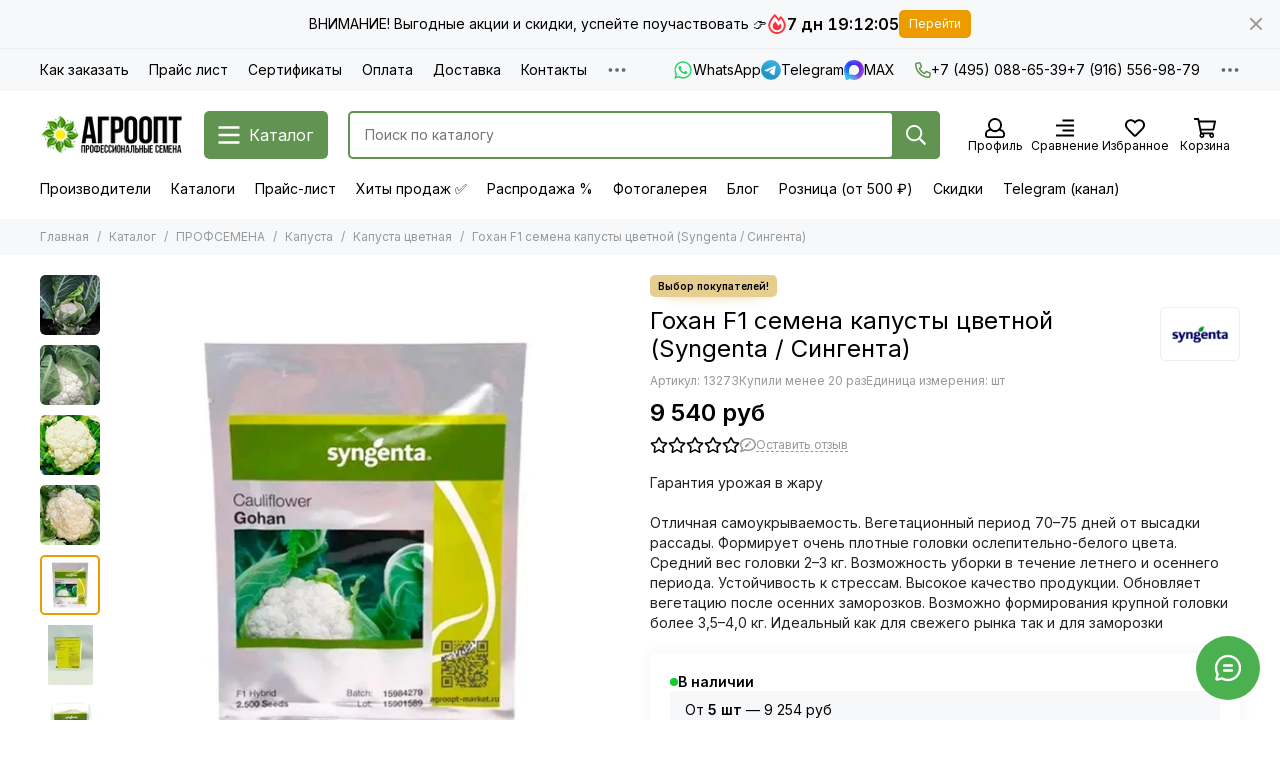

--- FILE ---
content_type: text/html; charset=utf-8
request_url: https://agroopt-market.ru/product/gohan-f1-semena-kapusty-tsvetnoy-syng
body_size: 91939
content:
<!doctype html>
<html lang="ru"><head><meta data-config="{&quot;product_id&quot;:86831558}" name="page-config" content="" /><meta data-config="{&quot;money_with_currency_format&quot;:{&quot;delimiter&quot;:&quot; &quot;,&quot;separator&quot;:&quot;.&quot;,&quot;format&quot;:&quot;%n %u&quot;,&quot;unit&quot;:&quot;руб&quot;,&quot;show_price_without_cents&quot;:1},&quot;currency_code&quot;:&quot;RUR&quot;,&quot;currency_iso_code&quot;:&quot;RUB&quot;,&quot;default_currency&quot;:{&quot;title&quot;:&quot;Российский рубль&quot;,&quot;code&quot;:&quot;RUR&quot;,&quot;rate&quot;:1.0,&quot;format_string&quot;:&quot;%n %u&quot;,&quot;unit&quot;:&quot;руб&quot;,&quot;price_separator&quot;:&quot;&quot;,&quot;is_default&quot;:true,&quot;price_delimiter&quot;:&quot;&quot;,&quot;show_price_with_delimiter&quot;:true,&quot;show_price_without_cents&quot;:true},&quot;facebook&quot;:{&quot;pixelActive&quot;:false,&quot;currency_code&quot;:&quot;RUB&quot;,&quot;use_variants&quot;:false},&quot;vk&quot;:{&quot;pixel_active&quot;:false,&quot;price_list_id&quot;:null},&quot;new_ya_metrika&quot;:true,&quot;ecommerce_data_container&quot;:&quot;dataLayer&quot;,&quot;common_js_version&quot;:null,&quot;vue_ui_version&quot;:null,&quot;feedback_captcha_enabled&quot;:null,&quot;account_id&quot;:416482,&quot;hide_items_out_of_stock&quot;:false,&quot;forbid_order_over_existing&quot;:false,&quot;minimum_items_price&quot;:1000,&quot;enable_comparison&quot;:true,&quot;locale&quot;:&quot;ru&quot;,&quot;client_group&quot;:null,&quot;consent_to_personal_data&quot;:{&quot;active&quot;:true,&quot;obligatory&quot;:true,&quot;description&quot;:&quot;Настоящим подтверждаю, что я ознакомлен и согласен с условиями оферты и политики конфиденциальности.&quot;},&quot;recaptcha_key&quot;:&quot;6LfXhUEmAAAAAOGNQm5_a2Ach-HWlFKD3Sq7vfFj&quot;,&quot;recaptcha_key_v3&quot;:&quot;6LcZi0EmAAAAAPNov8uGBKSHCvBArp9oO15qAhXa&quot;,&quot;yandex_captcha_key&quot;:&quot;ysc1_ec1ApqrRlTZTXotpTnO8PmXe2ISPHxsd9MO3y0rye822b9d2&quot;,&quot;checkout_float_order_content_block&quot;:true,&quot;available_products_characteristics_ids&quot;:null,&quot;sber_id_app_id&quot;:&quot;5b5a3c11-72e5-4871-8649-4cdbab3ba9a4&quot;,&quot;theme_generation&quot;:2,&quot;quick_checkout_captcha_enabled&quot;:false,&quot;max_order_lines_count&quot;:500,&quot;sber_bnpl_min_amount&quot;:1000,&quot;sber_bnpl_max_amount&quot;:150000,&quot;counter_settings&quot;:{&quot;data_layer_name&quot;:&quot;dataLayer&quot;,&quot;new_counters_setup&quot;:false,&quot;add_to_cart_event&quot;:true,&quot;remove_from_cart_event&quot;:true,&quot;add_to_wishlist_event&quot;:true},&quot;site_setting&quot;:{&quot;show_cart_button&quot;:true,&quot;show_service_button&quot;:false,&quot;show_marketplace_button&quot;:false,&quot;show_quick_checkout_button&quot;:false},&quot;warehouses&quot;:[{&quot;id&quot;:424181,&quot;title&quot;:&quot;ALEXAGRO (фасовка)&quot;,&quot;array_index&quot;:11},{&quot;id&quot;:1671,&quot;title&quot;:&quot;Агроопт&quot;,&quot;array_index&quot;:0},{&quot;id&quot;:1768,&quot;title&quot;:&quot;ИП Быстров&quot;,&quot;array_index&quot;:8},{&quot;id&quot;:4138875,&quot;title&quot;:&quot;ИП Г.&quot;,&quot;array_index&quot;:1},{&quot;id&quot;:1681,&quot;title&quot;:&quot;Гавриш&quot;,&quot;array_index&quot;:10},{&quot;id&quot;:1678,&quot;title&quot;:&quot;Бейо&quot;,&quot;array_index&quot;:7},{&quot;id&quot;:1674,&quot;title&quot;:&quot;Райк Цваан&quot;,&quot;array_index&quot;:3},{&quot;id&quot;:1680,&quot;title&quot;:&quot;Семинис&quot;,&quot;array_index&quot;:9},{&quot;id&quot;:1676,&quot;title&quot;:&quot;Сингента&quot;,&quot;array_index&quot;:5},{&quot;id&quot;:1677,&quot;title&quot;:&quot;Нюменс&quot;,&quot;array_index&quot;:6},{&quot;id&quot;:1675,&quot;title&quot;:&quot;Энза Заден&quot;,&quot;array_index&quot;:4},{&quot;id&quot;:4138986,&quot;title&quot;:&quot;(VL | CL | HZ | SK)&quot;,&quot;array_index&quot;:2}],&quot;captcha_type&quot;:&quot;yandex&quot;,&quot;human_readable_urls&quot;:false}" name="shop-config" content="" /><meta name='js-evnvironment' content='production' /><meta name='default-locale' content='ru' /><meta name='insales-redefined-api-methods' content="[]" /><script type="text/javascript" src="https://static.insales-cdn.com/assets/static-versioned/v3.72/static/libs/lodash/4.17.21/lodash.min.js"></script>
<!--InsalesCounter -->
<script type="text/javascript">
(function() {
  if (typeof window.__insalesCounterId !== 'undefined') {
    return;
  }

  try {
    Object.defineProperty(window, '__insalesCounterId', {
      value: 416482,
      writable: true,
      configurable: true
    });
  } catch (e) {
    console.error('InsalesCounter: Failed to define property, using fallback:', e);
    window.__insalesCounterId = 416482;
  }

  if (typeof window.__insalesCounterId === 'undefined') {
    console.error('InsalesCounter: Failed to set counter ID');
    return;
  }

  let script = document.createElement('script');
  script.async = true;
  script.src = '/javascripts/insales_counter.js?7';
  let firstScript = document.getElementsByTagName('script')[0];
  firstScript.parentNode.insertBefore(script, firstScript);
})();
</script>
<!-- /InsalesCounter -->
    <script type="text/javascript">
      (function() {
        var fileref = document.createElement('script');
        fileref.setAttribute("type","text/javascript");
        fileref.setAttribute("src", 'https://insales.dadata.ru/get_js/416482');
        document.getElementsByTagName("head")[0].appendChild(fileref);
      })();
    </script>

    <script type="text/javascript">
      (function() {
        var fileref = document.createElement('script');
        fileref.setAttribute("type","text/javascript");
        fileref.setAttribute("src", 'https://gate.leadgenic.ru/getscript?site=agroopt-market.ru');
        document.getElementsByTagName("head")[0].appendChild(fileref);
      })();
    </script>

	<meta charset="utf-8">
	<meta http-equiv="X-UA-Compatible" content="IE=edge,chrome=1">
	<meta name="viewport" content="width=device-width, initial-scale=1, maximum-scale=5, user-scalable=no">
	<meta name="theme-color" content="#ffffff">
	<meta name="format-detection" content="telephone=no"><meta name="robots" content="index, follow">
		<title>Капуста Гохан F1 (Syngenta) - купить семена из Швейцарии оптом - АГРООПТ</title>
		<meta name="description" content="Купить капусту Гохан F1 (Syngenta). Семена овощей в профупаковке! ✈ Доставка по всей России! ✔ Оптовые продажи! ➨ Заходите!"><link rel="canonical" href="https://agroopt-market.ru/product/gohan-f1-semena-kapusty-tsvetnoy-syng"><link rel="preconnect" href="https://static.insales-cdn.com" crossorigin>
	<link rel="preconnect" href="https://fonts.googleapis.com">
	<link rel="preconnect" href="https://fonts.gstatic.com" crossorigin>
	<link rel="preload" href="https://static.insales-cdn.com/assets/1/6145/10426369/1766311252/theme.css" as="style">
	<link href="https://static.insales-cdn.com/assets/1/6145/10426369/1766311252/theme.css" rel="stylesheet"><link rel="preload" href="https://static.insales-cdn.com/assets/1/6145/10426369/1766311252/theme.product.css" as="style">
			<link href="https://static.insales-cdn.com/assets/1/6145/10426369/1766311252/theme.product.css" rel="stylesheet"><link rel="preload" href="https://fonts.googleapis.com/css2?family=Inter:wght@400;600&display=swap" as="style">
	<link rel="stylesheet" href="https://fonts.googleapis.com/css2?family=Inter:wght@400;600&display=swap" media="print" onload="this.media='all'">
	<noscript>
		<link rel="stylesheet" href="https://fonts.googleapis.com/css2?family=Inter:wght@400;600&display=swap">
	</noscript><link rel="preload" as="script" href="https://static.insales-cdn.com/assets/common-js/common.v2.25.28.js">
	<link rel="preload" as="script" href="https://static.insales-cdn.com/assets/1/6145/10426369/1766311252/plugins.js">
	<link rel="preload" as="script" href="https://static.insales-cdn.com/assets/1/6145/10426369/1766311252/theme.js"><meta property="og:title" content="Гохан F1 семена капусты цветной (Syngenta / Сингента)">
		<meta property="og:type" content="website">
		<meta property="og:url" content="https://agroopt-market.ru/product/gohan-f1-semena-kapusty-tsvetnoy-syng">
		<meta property="og:image" content="https://static.insales-cdn.com/images/products/1/6802/433101458/гохан-2.jpg">
		<meta property="og:description" content="Гарантия урожая в жару Отличная самоукрываемость. Вегетационный период 70&amp;ndash;75 дней от высадки рассады. Формирует очень плотные головки ослепительно-белого цвета. Средний вес головки 2&amp;ndash;3 кг. Возможность уборки в течение летнего и осеннего периода. Устойчивость к стрессам. В&hellip;"><link href="https://static.insales-cdn.com/r/62B4c0SPQko/rs:fill-down:32:32:1/q:85/plain/files/1/4187/36704347/original/favicon_2f5295bbc15b58fbfdeea0c74c44e292.png@png" rel="icon" sizes="32x32" type="image/png"><meta name='product-id' content='86831558' />
</head><body class=""><div data-grid-layout="product">
			<header data-grid="header"><div class="header"><div class="bar is-desktop is-hidden js-bar"></div><div class="header-panel">
		<div class="container">
			<div class="row align-items-center"><div class="col">
					<div class="header-panel__pages">
						<div class="cut-list js-cut-list"><div class="cut-list__elem"><a href="/page/kak-zakakat" class="header-panel__page">Как заказать</a></div><div class="cut-list__elem"><a href="/page/prays-list" class="header-panel__page">Прайс лист</a></div><div class="cut-list__elem"><a href="/page/sertifikaty" class="header-panel__page">Сертификаты</a></div><div class="cut-list__elem"><a href="/page/oplata" class="header-panel__page">Оплата</a></div><div class="cut-list__elem"><a href="/page/dostavka" class="header-panel__page">Доставка</a></div><div class="cut-list__elem"><a href="/page/contacts" class="header-panel__page">Контакты</a></div><div class="cut-list__elem"><a href="/collection/originalnaya-upakovka" class="header-panel__page">Оригинальная упаковка</a></div><div class="cut-list__elem"><a href="/page/gde-moy-zakaz" class="header-panel__page">Где мой заказ</a></div><div class="cut-list__elem"><a href="/page/feedback" class="header-panel__page">Задать вопрос</a></div><div class="cut-list__elem"><a href="/blogs/news" class="header-panel__page">Статьи</a></div><div class="cut-list__elem"><a href="/page/pomosch-pri-vybore" class="header-panel__page">Помощь при выборе</a></div><div class="cut-list__elem"><a href="/page/informatsiya-o-semenah-podgotovka-k-posevu" class="header-panel__page">Информация о семенах (подготовка к посеву)</a></div><div class="cut-list__elem"><a href="/page/garantii" class="header-panel__page">Гарантии</a></div><div class="cut-list__elem"><a href="/page/vakansii" class="header-panel__page">Вакансии</a></div></div>
					</div>
				</div><div class="col-auto">
							<div class="header-panel__messengers"><div class="social">
		<div class="social__items"><a href="https://wa.me/79165569879" class="social__item social__item_whatsapp" rel="noopener noreferrer nofollow" target="_blank" data-social-qr='{"title": "WhatsApp", "url": "https://wa.me/79165569879", "icon": "whatsapp"}' title="WhatsApp"><svg xmlns="http://www.w3.org/2000/svg" viewBox="0 0 448 512" class="svg-social" data-social="whatsapp"><use xlink:href="#svg-social-whatsapp"></use></svg><span class="social__title">WhatsApp</span></a><a href="https://t.me/agroopt_market" class="social__item social__item_telegram" rel="noopener noreferrer nofollow" target="_blank" data-social-qr='{"title": "Telegram", "url": "https://t.me/agroopt_market", "icon": "telegram"}' title="Telegram"><svg xmlns="http://www.w3.org/2000/svg" viewBox="0 0 100 100" class="svg-social" data-social="telegram"><use xlink:href="#svg-social-telegram"></use></svg><span class="social__title">Telegram</span></a><a href="https://max.ru/u/f9LHodD0cOIlDO9ZuPSPmaFAYV8t590CIz4ZfAoF150GHVR0T-3MhdG30E8" class="social__item social__item_max" rel="noopener noreferrer nofollow" target="_blank" data-social-qr='{"title": "MAX", "url": "https://max.ru/u/f9LHodD0cOIlDO9ZuPSPmaFAYV8t590CIz4ZfAoF150GHVR0T-3MhdG30E8", "icon": "max"}' title="MAX"><svg xmlns="http://www.w3.org/2000/svg" viewBox="0 0 100 100" class="svg-social" data-social="max"><use xlink:href="#svg-social-max"></use></svg><span class="social__title">MAX</span></a></div>
	</div></div>
						</div><div class="col-auto">
						<div class="header-panel__phones"><a href="tel:+74950886539"><svg xmlns="http://www.w3.org/2000/svg" viewBox="0 0 512 512" class="svg-icon" data-icon="phone"><use xlink:href="#svg-icon-phone"></use></svg>+7 (495) 088-65-39</a><a href="tel:+79165569879">+7 (916) 556-98-79</a></div>
					</div><div class="col-auto">
					<div class="dropdown dropdown_type_contacts">
						<span class="dropdown__bage"><svg xmlns="http://www.w3.org/2000/svg" viewBox="0 0 512 512" class="svg-icon" data-icon="ellipsis"><use xlink:href="#svg-icon-ellipsis"></use></svg></span>
						<div class="dropdown__popup is-right"><div class="dropdown__callback">
									<button type="button" class="button button--block button--secondary js-msg-show" data-template="popup-callback">Заказать звонок</button>
								</div><div class="dropdown__item"><div class="contacts"><div class="contacts__item">
      <div class="contacts__icon"><svg xmlns="http://www.w3.org/2000/svg" viewBox="0 0 512 512" class="svg-icon" data-icon="mail"><use xlink:href="#svg-icon-mail"></use></svg></div>
      <div class="contacts__title"><a href="mailto:info@agroopt24.ru">info@agroopt24.ru</a></div>
    </div><div class="contacts__item">
      <div class="contacts__icon"><svg xmlns="http://www.w3.org/2000/svg" viewBox="0 0 384 512" class="svg-icon" data-icon="map-marker"><use xlink:href="#svg-icon-map-marker"></use></svg></div>
      <div class="contacts__title"><p>123007, г. Москва, ул. 4-я Магистральная, д.&nbsp;11, стр.&nbsp;2, оф.&nbsp;007</p></div>
    </div><div class="contacts__item">
      <div class="contacts__icon"><svg xmlns="http://www.w3.org/2000/svg" viewBox="0 0 512 512" class="svg-icon" data-icon="clock"><use xlink:href="#svg-icon-clock"></use></svg></div>
      <div class="contacts__title"><p><span>Пн-Пт: с 10:00 до 18:00</span></p></div>
    </div></div></div><div class="social social_type_grid">
		<div class="social__items"><a href="https://vk.com/market-151989990" class="social__item social__item_vk" rel="noopener noreferrer nofollow" target="_blank" data-social-qr='{"title": "ВКонтакте", "url": "https://vk.com/market-151989990", "icon": "vk"}' title="ВКонтакте"><svg xmlns="http://www.w3.org/2000/svg" viewBox="0 0 100 100" class="svg-social" data-social="vk"><use xlink:href="#svg-social-vk"></use></svg></a><a href="https://www.youtube.com/@%D0%9A%D0%BE%D0%BC%D0%BF%D0%B0%D0%BD%D0%B8%D1%8F%D0%90%D0%93%D0%A0%D0%9E%D0%9E%D0%9F%D0%A2" class="social__item social__item_youtube" rel="noopener noreferrer nofollow" target="_blank" data-social-qr='{"title": "YouTube", "url": "https://www.youtube.com/@%D0%9A%D0%BE%D0%BC%D0%BF%D0%B0%D0%BD%D0%B8%D1%8F%D0%90%D0%93%D0%A0%D0%9E%D0%9E%D0%9F%D0%A2", "icon": "youtube"}' title="YouTube"><svg xmlns="http://www.w3.org/2000/svg" viewBox="0 0 576 512" class="svg-social" data-social="youtube"><use xlink:href="#svg-social-youtube"></use></svg></a><a href="https://wa.me/79165569879" class="social__item social__item_whatsapp" rel="noopener noreferrer nofollow" target="_blank" data-social-qr='{"title": "WhatsApp", "url": "https://wa.me/79165569879", "icon": "whatsapp"}' title="WhatsApp"><svg xmlns="http://www.w3.org/2000/svg" viewBox="0 0 448 512" class="svg-social" data-social="whatsapp"><use xlink:href="#svg-social-whatsapp"></use></svg></a></div>
	</div></div>
					</div>
				</div>
			</div>
		</div>
	</div>
	<div class="header-main js-header-main-sticky">
		<div class="container header-main__container">
			<div class="row align-items-center header-main__row">
				<div class="col-auto header-main__col-menu"><div class="mobile-menu js-mobile-menu">
	<button class="mobile-menu__trigger js-mobile-menu-trigger" data-toolbar-item="mobile-menu" aria-label="Меню"><svg xmlns="http://www.w3.org/2000/svg" viewBox="0 0 448 512" class="svg-icon" data-icon="bars"><use xlink:href="#svg-icon-bars"></use></svg></button>

	<noindex>
	<div class="mobile-menu-wrapper mobile-menu__dropdown">
		<span class="mobile-menu__header">Меню<button class="mobile-menu__close js-mobile-menu-close" aria-label="close"><svg viewBox="0 0 32 32"><path d="M10,10 L22,22 M22,10 L10,22"></path></svg></button></span>
		<div class="mobile-menu__content"><a href="/compares" class="mobile-menu__compare is-hidden js-mobile-menu-swap" data-target="compare"><svg xmlns="http://www.w3.org/2000/svg" viewBox="0 0 448 512" class="svg-icon" data-icon="compare"><use xlink:href="#svg-icon-compare"></use></svg><div class="mobile-menu__compare-title">
						Сравнение
						<span class="mobile-menu__compare-count"></span>
					</div>
					<span><svg xmlns="http://www.w3.org/2000/svg" viewBox="0 0 256 512" class="svg-icon" data-icon="chevron-right"><use xlink:href="#svg-icon-chevron-right"></use></svg></span>
				</a><div class="mobile-collections"><div class="mobile-collections__item" data-nav-item="8143514"><a href="/collection/katalog" class="js-mobile-collections-toggle">ПРОФСЕМЕНА<span><svg xmlns="http://www.w3.org/2000/svg" viewBox="0 0 256 512" class="svg-icon" data-icon="chevron-right"><use xlink:href="#svg-icon-chevron-right"></use></svg></span></a>
								<div class="mobile-collections__submenu">
									<div class="mobile-menu__header"><button class="mobile-collections__back js-mobile-collections-toggle" aria-label="back"><svg xmlns="http://www.w3.org/2000/svg" viewBox="0 0 256 512" class="svg-icon" data-icon="chevron-left"><use xlink:href="#svg-icon-chevron-left"></use></svg></button><div class="mobile-menu__header-title">ПРОФСЕМЕНА</div><button class="mobile-menu__close js-mobile-menu-close" aria-label="close"><svg viewBox="0 0 32 32"><path d="M10,10 L22,22 M22,10 L10,22"></path></svg></button></div>
									<div class="mobile-menu__content">
										<div class="mobile-collections__item" data-nav-item="8143514-all"><a href="/collection/katalog">Все товары</a></div><div class="mobile-collections__item" data-nav-item="7328251"><a href="/collection/arbuz" class="js-mobile-collections-toggle">Арбуз<span><svg xmlns="http://www.w3.org/2000/svg" viewBox="0 0 256 512" class="svg-icon" data-icon="chevron-right"><use xlink:href="#svg-icon-chevron-right"></use></svg></span></a>
													<div class="mobile-collections__submenu">
														<div class="mobile-menu__header"><button class="mobile-collections__back js-mobile-collections-toggle" aria-label="back"><svg xmlns="http://www.w3.org/2000/svg" viewBox="0 0 256 512" class="svg-icon" data-icon="chevron-left"><use xlink:href="#svg-icon-chevron-left"></use></svg></button><div class="mobile-menu__header-title">Арбуз</div><button class="mobile-menu__close js-mobile-menu-close" aria-label="close"><svg viewBox="0 0 32 32"><path d="M10,10 L22,22 M22,10 L10,22"></path></svg></button></div>
														<div class="mobile-menu__content">
															<div class="mobile-collections__item" data-nav-item="7328251-all"><a href="/collection/arbuz">Все товары</a></div><div class="mobile-collections__item" data-nav-item="16913491"><a href="/collection/krasnyy-2">Арбуз красный</a></div><div class="mobile-collections__item" data-nav-item="16913498"><a href="/collection/zheltyy-2">Арбуз желтый</a></div><div class="mobile-collections__item" data-nav-item="16913499"><a href="/collection/bessemyannyy">Арбуз бессемянный</a></div></div>
													</div></div><div class="mobile-collections__item" data-nav-item="7592656"><a href="/collection/baklazhan">Баклажан</a></div><div class="mobile-collections__item" data-nav-item="7628739"><a href="/collection/goroh">Горох</a></div><div class="mobile-collections__item" data-nav-item="7628742"><a href="/collection/daykon">Дайкон</a></div><div class="mobile-collections__item" data-nav-item="7608623"><a href="/collection/dynya">Дыня</a></div><div class="mobile-collections__item" data-nav-item="7633322"><a href="/collection/zelenye" class="js-mobile-collections-toggle">Зеленные<span><svg xmlns="http://www.w3.org/2000/svg" viewBox="0 0 256 512" class="svg-icon" data-icon="chevron-right"><use xlink:href="#svg-icon-chevron-right"></use></svg></span></a>
													<div class="mobile-collections__submenu">
														<div class="mobile-menu__header"><button class="mobile-collections__back js-mobile-collections-toggle" aria-label="back"><svg xmlns="http://www.w3.org/2000/svg" viewBox="0 0 256 512" class="svg-icon" data-icon="chevron-left"><use xlink:href="#svg-icon-chevron-left"></use></svg></button><div class="mobile-menu__header-title">Зеленные</div><button class="mobile-menu__close js-mobile-menu-close" aria-label="close"><svg viewBox="0 0 32 32"><path d="M10,10 L22,22 M22,10 L10,22"></path></svg></button></div>
														<div class="mobile-menu__content">
															<div class="mobile-collections__item" data-nav-item="7633322-all"><a href="/collection/zelenye">Все товары</a></div><div class="mobile-collections__item" data-nav-item="7633323"><a href="/collection/bazilik">Базилик</a></div><div class="mobile-collections__item" data-nav-item="9219404"><a href="/collection/gorchitsa">Горчица</a></div><div class="mobile-collections__item" data-nav-item="9187009"><a href="/collection/dushitsa">Душица</a></div><div class="mobile-collections__item" data-nav-item="9187003"><a href="/collection/katran">Катран</a></div><div class="mobile-collections__item" data-nav-item="7633325"><a href="/collection/koriandr">Кориандр</a></div><div class="mobile-collections__item" data-nav-item="7985115"><a href="/collection/mayoran">Майоран</a></div><div class="mobile-collections__item" data-nav-item="7633327"><a href="/collection/mangold">Мангольд</a></div><div class="mobile-collections__item" data-nav-item="7985126"><a href="/collection/myata">Мята</a></div><div class="mobile-collections__item" data-nav-item="7993370"><a href="/collection/pasternak">Пастернак</a></div><div class="mobile-collections__item" data-nav-item="7633328"><a href="/collection/petrushka">Петрушка</a></div><div class="mobile-collections__item" data-nav-item="7985129"><a href="/collection/rozmarin">Розмарин</a></div><div class="mobile-collections__item" data-nav-item="7633329"><a href="/collection/rukkola">Руккола</a></div><div class="mobile-collections__item" data-nav-item="7985130"><a href="/collection/timyan">Тимьян</a></div><div class="mobile-collections__item" data-nav-item="7633331"><a href="/collection/ukrop">Укроп</a></div><div class="mobile-collections__item" data-nav-item="7633333"><a href="/collection/tsikoriy">Цикорий</a></div><div class="mobile-collections__item" data-nav-item="7633334"><a href="/collection/shpinat">Шпинат</a></div><div class="mobile-collections__item" data-nav-item="7633336"><a href="/collection/schavel">Щавель</a></div><div class="mobile-collections__item" data-nav-item="7633337"><a href="/collection/endiviy">Эндивий</a></div><div class="mobile-collections__item" data-nav-item="8422325"><a href="/collection/drugie">Эстрагон (тархун)</a></div></div>
													</div></div><div class="mobile-collections__item" data-nav-item="7608738"><a href="/collection/kabachok">Кабачок</a></div><div class="mobile-collections__item" data-nav-item="7628767"><a href="/collection/kukuruza">Кукуруза</a></div><div class="mobile-collections__item" data-nav-item="7566231"><a href="/collection/kapusta" class="js-mobile-collections-toggle">Капуста<span><svg xmlns="http://www.w3.org/2000/svg" viewBox="0 0 256 512" class="svg-icon" data-icon="chevron-right"><use xlink:href="#svg-icon-chevron-right"></use></svg></span></a>
													<div class="mobile-collections__submenu">
														<div class="mobile-menu__header"><button class="mobile-collections__back js-mobile-collections-toggle" aria-label="back"><svg xmlns="http://www.w3.org/2000/svg" viewBox="0 0 256 512" class="svg-icon" data-icon="chevron-left"><use xlink:href="#svg-icon-chevron-left"></use></svg></button><div class="mobile-menu__header-title">Капуста</div><button class="mobile-menu__close js-mobile-menu-close" aria-label="close"><svg viewBox="0 0 32 32"><path d="M10,10 L22,22 M22,10 L10,22"></path></svg></button></div>
														<div class="mobile-menu__content">
															<div class="mobile-collections__item" data-nav-item="7566231-all"><a href="/collection/kapusta">Все товары</a></div><div class="mobile-collections__item" data-nav-item="7566232"><a href="/collection/belokachannaya">Капуста белокочанная</a></div><div class="mobile-collections__item" data-nav-item="7568916"><a href="/collection/brokkoli">Капуста брокколи</a></div><div class="mobile-collections__item" data-nav-item="7566238"><a href="/collection/bryusselskaya">Капуста брюссельская</a></div><div class="mobile-collections__item" data-nav-item="7568922"><a href="/collection/kolrabi">Капуста кольраби</a></div><div class="mobile-collections__item" data-nav-item="7568925"><a href="/collection/krasnokochannaya">Капуста краснокочанная</a></div><div class="mobile-collections__item" data-nav-item="7568934"><a href="/collection/listovaya">Капуста листовая</a></div><div class="mobile-collections__item" data-nav-item="7568935"><a href="/collection/pekinskaya">Капуста пекинская</a></div><div class="mobile-collections__item" data-nav-item="7568936"><a href="/collection/savoyskaya">Капуста савойская</a></div><div class="mobile-collections__item" data-nav-item="7568937"><a href="/collection/tsvetnaya">Капуста цветная</a></div><div class="mobile-collections__item" data-nav-item="22470696"><a href="/collection/kitayskaya">Капуста китайская</a></div><div class="mobile-collections__item" data-nav-item="7633324"><a href="/collection/kapusta-yaponskaya">Капуста японская</a></div></div>
													</div></div><div class="mobile-collections__item" data-nav-item="7572681"><a href="/collection/luk" class="js-mobile-collections-toggle">Лук<span><svg xmlns="http://www.w3.org/2000/svg" viewBox="0 0 256 512" class="svg-icon" data-icon="chevron-right"><use xlink:href="#svg-icon-chevron-right"></use></svg></span></a>
													<div class="mobile-collections__submenu">
														<div class="mobile-menu__header"><button class="mobile-collections__back js-mobile-collections-toggle" aria-label="back"><svg xmlns="http://www.w3.org/2000/svg" viewBox="0 0 256 512" class="svg-icon" data-icon="chevron-left"><use xlink:href="#svg-icon-chevron-left"></use></svg></button><div class="mobile-menu__header-title">Лук</div><button class="mobile-menu__close js-mobile-menu-close" aria-label="close"><svg viewBox="0 0 32 32"><path d="M10,10 L22,22 M22,10 L10,22"></path></svg></button></div>
														<div class="mobile-menu__content">
															<div class="mobile-collections__item" data-nav-item="7572681-all"><a href="/collection/luk">Все товары</a></div><div class="mobile-collections__item" data-nav-item="7572684"><a href="/collection/repchatyy">Лук репчатый</a></div><div class="mobile-collections__item" data-nav-item="7572682"><a href="/collection/na-pero">Лук на перо</a></div><div class="mobile-collections__item" data-nav-item="7572683"><a href="/collection/porey">Лук порей</a></div><div class="mobile-collections__item" data-nav-item="7993280"><a href="/collection/shnitt">Лук шнитт</a></div><div class="mobile-collections__item" data-nav-item="13385163"><a href="/collection/shalot">Лук шалот</a></div><div class="mobile-collections__item" data-nav-item="26213548"><a href="/collection/ozimye">Лук озимый</a></div></div>
													</div></div><div class="mobile-collections__item" data-nav-item="7596152"><a href="/collection/morkov" class="js-mobile-collections-toggle">Морковь<span><svg xmlns="http://www.w3.org/2000/svg" viewBox="0 0 256 512" class="svg-icon" data-icon="chevron-right"><use xlink:href="#svg-icon-chevron-right"></use></svg></span></a>
													<div class="mobile-collections__submenu">
														<div class="mobile-menu__header"><button class="mobile-collections__back js-mobile-collections-toggle" aria-label="back"><svg xmlns="http://www.w3.org/2000/svg" viewBox="0 0 256 512" class="svg-icon" data-icon="chevron-left"><use xlink:href="#svg-icon-chevron-left"></use></svg></button><div class="mobile-menu__header-title">Морковь</div><button class="mobile-menu__close js-mobile-menu-close" aria-label="close"><svg viewBox="0 0 32 32"><path d="M10,10 L22,22 M22,10 L10,22"></path></svg></button></div>
														<div class="mobile-menu__content">
															<div class="mobile-collections__item" data-nav-item="7596152-all"><a href="/collection/morkov">Все товары</a></div><div class="mobile-collections__item" data-nav-item="8397651"><a href="/collection/berlikum">Морковь берликум</a></div><div class="mobile-collections__item" data-nav-item="7596155"><a href="/collection/nantskiy">Морковь нантская</a></div><div class="mobile-collections__item" data-nav-item="8019218"><a href="/collection/kuroda-shantane">Морковь курода/Шантане</a></div><div class="mobile-collections__item" data-nav-item="7596153"><a href="/collection/imperator">Морковь император</a></div><div class="mobile-collections__item" data-nav-item="7596158"><a href="/collection/flakke">Морковь флакке</a></div><div class="mobile-collections__item" data-nav-item="9412510"><a href="/collection/tsvetnaya-2">Морковь цветная</a></div></div>
													</div></div><div class="mobile-collections__item" data-nav-item="7588414"><a href="/collection/ogurets" class="js-mobile-collections-toggle">Огурец<span><svg xmlns="http://www.w3.org/2000/svg" viewBox="0 0 256 512" class="svg-icon" data-icon="chevron-right"><use xlink:href="#svg-icon-chevron-right"></use></svg></span></a>
													<div class="mobile-collections__submenu">
														<div class="mobile-menu__header"><button class="mobile-collections__back js-mobile-collections-toggle" aria-label="back"><svg xmlns="http://www.w3.org/2000/svg" viewBox="0 0 256 512" class="svg-icon" data-icon="chevron-left"><use xlink:href="#svg-icon-chevron-left"></use></svg></button><div class="mobile-menu__header-title">Огурец</div><button class="mobile-menu__close js-mobile-menu-close" aria-label="close"><svg viewBox="0 0 32 32"><path d="M10,10 L22,22 M22,10 L10,22"></path></svg></button></div>
														<div class="mobile-menu__content">
															<div class="mobile-collections__item" data-nav-item="7588414-all"><a href="/collection/ogurets">Все товары</a></div><div class="mobile-collections__item" data-nav-item="8397746"><a href="/collection/korotkoplodnyy" class="js-mobile-collections-toggle">Огурец короткоплодный<span><svg xmlns="http://www.w3.org/2000/svg" viewBox="0 0 256 512" class="svg-icon" data-icon="chevron-right"><use xlink:href="#svg-icon-chevron-right"></use></svg></span></a>
																		<div class="mobile-collections__submenu">
																			<div class="mobile-menu__header"><button class="mobile-collections__back js-mobile-collections-toggle" aria-label="back"><svg xmlns="http://www.w3.org/2000/svg" viewBox="0 0 256 512" class="svg-icon" data-icon="chevron-left"><use xlink:href="#svg-icon-chevron-left"></use></svg></button><div class="mobile-menu__header-title">Огурец короткоплодный</div><button class="mobile-menu__close js-mobile-menu-close" aria-label="close"><svg viewBox="0 0 32 32"><path d="M10,10 L22,22 M22,10 L10,22"></path></svg></button></div>
																			<div class="mobile-menu__content">
																				<div class="mobile-collections__item" data-nav-item="8397746-all"><a href="/collection/korotkoplodnyy">Все товары</a></div><div class="mobile-collections__item" data-nav-item="8397754">
																						<a href="/collection/bugorchatyy">Огурец короткоплодный бугорчатый</a>
																					</div><div class="mobile-collections__item" data-nav-item="8397755">
																						<a href="/collection/gladkiy">Огурец короткоплодный гладкий</a>
																					</div></div>
																		</div></div><div class="mobile-collections__item" data-nav-item="8397757"><a href="/collection/sredneplodnyy" class="js-mobile-collections-toggle">Огурец среднеплодный<span><svg xmlns="http://www.w3.org/2000/svg" viewBox="0 0 256 512" class="svg-icon" data-icon="chevron-right"><use xlink:href="#svg-icon-chevron-right"></use></svg></span></a>
																		<div class="mobile-collections__submenu">
																			<div class="mobile-menu__header"><button class="mobile-collections__back js-mobile-collections-toggle" aria-label="back"><svg xmlns="http://www.w3.org/2000/svg" viewBox="0 0 256 512" class="svg-icon" data-icon="chevron-left"><use xlink:href="#svg-icon-chevron-left"></use></svg></button><div class="mobile-menu__header-title">Огурец среднеплодный</div><button class="mobile-menu__close js-mobile-menu-close" aria-label="close"><svg viewBox="0 0 32 32"><path d="M10,10 L22,22 M22,10 L10,22"></path></svg></button></div>
																			<div class="mobile-menu__content">
																				<div class="mobile-collections__item" data-nav-item="8397757-all"><a href="/collection/sredneplodnyy">Все товары</a></div><div class="mobile-collections__item" data-nav-item="8397758">
																						<a href="/collection/bugorchatyy-2">Огурец среднеплодный бугорчатый</a>
																					</div><div class="mobile-collections__item" data-nav-item="8397759">
																						<a href="/collection/gladkiy-2">Огурец среднеплодный гладкий</a>
																					</div></div>
																		</div></div><div class="mobile-collections__item" data-nav-item="8397673"><a href="/collection/dlinnoplodnyy-3" class="js-mobile-collections-toggle">Огурец длинноплодный<span><svg xmlns="http://www.w3.org/2000/svg" viewBox="0 0 256 512" class="svg-icon" data-icon="chevron-right"><use xlink:href="#svg-icon-chevron-right"></use></svg></span></a>
																		<div class="mobile-collections__submenu">
																			<div class="mobile-menu__header"><button class="mobile-collections__back js-mobile-collections-toggle" aria-label="back"><svg xmlns="http://www.w3.org/2000/svg" viewBox="0 0 256 512" class="svg-icon" data-icon="chevron-left"><use xlink:href="#svg-icon-chevron-left"></use></svg></button><div class="mobile-menu__header-title">Огурец длинноплодный</div><button class="mobile-menu__close js-mobile-menu-close" aria-label="close"><svg viewBox="0 0 32 32"><path d="M10,10 L22,22 M22,10 L10,22"></path></svg></button></div>
																			<div class="mobile-menu__content">
																				<div class="mobile-collections__item" data-nav-item="8397673-all"><a href="/collection/dlinnoplodnyy-3">Все товары</a></div><div class="mobile-collections__item" data-nav-item="30357433">
																						<a href="/collection/bugorchatyy-604145">Огурец длинноплодный бугорчатый</a>
																					</div><div class="mobile-collections__item" data-nav-item="30357432">
																						<a href="/collection/gladkiy-f7588b">Огурец длинноплодный гладкий</a>
																					</div></div>
																		</div></div></div>
													</div></div><div class="mobile-collections__item" data-nav-item="7628807"><a href="/collection/patisson">Патиссон</a></div><div class="mobile-collections__item" data-nav-item="7611262"><a href="/collection/perets" class="js-mobile-collections-toggle">Перец<span><svg xmlns="http://www.w3.org/2000/svg" viewBox="0 0 256 512" class="svg-icon" data-icon="chevron-right"><use xlink:href="#svg-icon-chevron-right"></use></svg></span></a>
													<div class="mobile-collections__submenu">
														<div class="mobile-menu__header"><button class="mobile-collections__back js-mobile-collections-toggle" aria-label="back"><svg xmlns="http://www.w3.org/2000/svg" viewBox="0 0 256 512" class="svg-icon" data-icon="chevron-left"><use xlink:href="#svg-icon-chevron-left"></use></svg></button><div class="mobile-menu__header-title">Перец</div><button class="mobile-menu__close js-mobile-menu-close" aria-label="close"><svg viewBox="0 0 32 32"><path d="M10,10 L22,22 M22,10 L10,22"></path></svg></button></div>
														<div class="mobile-menu__content">
															<div class="mobile-collections__item" data-nav-item="7611262-all"><a href="/collection/perets">Все товары</a></div><div class="mobile-collections__item" data-nav-item="7611263"><a href="/collection/sladkiy">Перец сладкий</a></div><div class="mobile-collections__item" data-nav-item="7611275"><a href="/collection/ostryy">Перец острый</a></div></div>
													</div></div><div class="mobile-collections__item" data-nav-item="7628830"><a href="/collection/podvoy">Подвой</a></div><div class="mobile-collections__item" data-nav-item="7628808"><a href="/collection/redis">Редис</a></div><div class="mobile-collections__item" data-nav-item="9187098"><a href="/collection/redka">Редька</a></div><div class="mobile-collections__item" data-nav-item="7635346"><a href="/collection/salat" class="js-mobile-collections-toggle">Салат<span><svg xmlns="http://www.w3.org/2000/svg" viewBox="0 0 256 512" class="svg-icon" data-icon="chevron-right"><use xlink:href="#svg-icon-chevron-right"></use></svg></span></a>
													<div class="mobile-collections__submenu">
														<div class="mobile-menu__header"><button class="mobile-collections__back js-mobile-collections-toggle" aria-label="back"><svg xmlns="http://www.w3.org/2000/svg" viewBox="0 0 256 512" class="svg-icon" data-icon="chevron-left"><use xlink:href="#svg-icon-chevron-left"></use></svg></button><div class="mobile-menu__header-title">Салат</div><button class="mobile-menu__close js-mobile-menu-close" aria-label="close"><svg viewBox="0 0 32 32"><path d="M10,10 L22,22 M22,10 L10,22"></path></svg></button></div>
														<div class="mobile-menu__content">
															<div class="mobile-collections__item" data-nav-item="7635346-all"><a href="/collection/salat">Все товары</a></div><div class="mobile-collections__item" data-nav-item="11832757"><a href="/collection/aysberg">Салат айсберг</a></div><div class="mobile-collections__item" data-nav-item="14480488"><a href="/collection/bebi-lif">Салат бэби-лиф</a></div><div class="mobile-collections__item" data-nav-item="11832758"><a href="/collection/bataviya">Салат батавия</a></div><div class="mobile-collections__item" data-nav-item="11832766"><a href="/collection/dubolistnyy">Салат дуболистный</a></div><div class="mobile-collections__item" data-nav-item="14480487"><a href="/collection/izi-lif">Салат изи лиф</a></div><div class="mobile-collections__item" data-nav-item="14480798"><a href="/collection/kochannyy-maslyanistyy">Салат кочанный маслянистый</a></div><div class="mobile-collections__item" data-nav-item="9187094"><a href="/collection/kress-salat">Салат кресс-салат</a></div><div class="mobile-collections__item" data-nav-item="11832767"><a href="/collection/listovoy">Салат листовой</a></div><div class="mobile-collections__item" data-nav-item="11832768"><a href="/collection/lolla-blonda">Салат Лолло Блонда</a></div><div class="mobile-collections__item" data-nav-item="11832769"><a href="/collection/lolla-rosa">Салат Лолло Росса</a></div><div class="mobile-collections__item" data-nav-item="14480580"><a href="/collection/polevoy">Салат полевой</a></div><div class="mobile-collections__item" data-nav-item="11832771"><a href="/collection/romen">Салат ромэн</a></div><div class="mobile-collections__item" data-nav-item="11832772"><a href="/collection/salanova">Салат Саланова</a></div><div class="mobile-collections__item" data-nav-item="11832773"><a href="/collection/hrustyaschiy-s-rassechennym-listom">Салат хрустящий с рассеченным листом</a></div><div class="mobile-collections__item" data-nav-item="13527089"><a href="/collection/frize">Салат фризе</a></div><div class="mobile-collections__item" data-nav-item="11832774"><a href="/collection/drugie-2">Салаты другие</a></div></div>
													</div></div><div class="mobile-collections__item" data-nav-item="7607368"><a href="/collection/svekla">Свекла</a></div><div class="mobile-collections__item" data-nav-item="7633330"><a href="/collection/selderey" class="js-mobile-collections-toggle">Сельдерей<span><svg xmlns="http://www.w3.org/2000/svg" viewBox="0 0 256 512" class="svg-icon" data-icon="chevron-right"><use xlink:href="#svg-icon-chevron-right"></use></svg></span></a>
													<div class="mobile-collections__submenu">
														<div class="mobile-menu__header"><button class="mobile-collections__back js-mobile-collections-toggle" aria-label="back"><svg xmlns="http://www.w3.org/2000/svg" viewBox="0 0 256 512" class="svg-icon" data-icon="chevron-left"><use xlink:href="#svg-icon-chevron-left"></use></svg></button><div class="mobile-menu__header-title">Сельдерей</div><button class="mobile-menu__close js-mobile-menu-close" aria-label="close"><svg viewBox="0 0 32 32"><path d="M10,10 L22,22 M22,10 L10,22"></path></svg></button></div>
														<div class="mobile-menu__content">
															<div class="mobile-collections__item" data-nav-item="7633330-all"><a href="/collection/selderey">Все товары</a></div><div class="mobile-collections__item" data-nav-item="30357428"><a href="/collection/kornevoy">Сельдерей корневой</a></div><div class="mobile-collections__item" data-nav-item="30357429"><a href="/collection/chereshkovyy">Сельдерей черешковый</a></div></div>
													</div></div><div class="mobile-collections__item" data-nav-item="11751663"><a href="/collection/sparzha">Спаржа</a></div><div class="mobile-collections__item" data-nav-item="7615574"><a href="/collection/tomat" class="js-mobile-collections-toggle">Томат<span><svg xmlns="http://www.w3.org/2000/svg" viewBox="0 0 256 512" class="svg-icon" data-icon="chevron-right"><use xlink:href="#svg-icon-chevron-right"></use></svg></span></a>
													<div class="mobile-collections__submenu">
														<div class="mobile-menu__header"><button class="mobile-collections__back js-mobile-collections-toggle" aria-label="back"><svg xmlns="http://www.w3.org/2000/svg" viewBox="0 0 256 512" class="svg-icon" data-icon="chevron-left"><use xlink:href="#svg-icon-chevron-left"></use></svg></button><div class="mobile-menu__header-title">Томат</div><button class="mobile-menu__close js-mobile-menu-close" aria-label="close"><svg viewBox="0 0 32 32"><path d="M10,10 L22,22 M22,10 L10,22"></path></svg></button></div>
														<div class="mobile-menu__content">
															<div class="mobile-collections__item" data-nav-item="7615574-all"><a href="/collection/tomat">Все товары</a></div><div class="mobile-collections__item" data-nav-item="8398150"><a href="/collection/krasnyy">Томат красный</a></div><div class="mobile-collections__item" data-nav-item="8398152"><a href="/collection/rozovyy">Томат розовый</a></div><div class="mobile-collections__item" data-nav-item="8398155"><a href="/collection/zheltyy">Томат желтый</a></div><div class="mobile-collections__item" data-nav-item="15844762"><a href="/collection/drugie-3">Томаты другие</a></div></div>
													</div></div><div class="mobile-collections__item" data-nav-item="7628809"><a href="/collection/tykva">Тыква</a></div><div class="mobile-collections__item" data-nav-item="16683483"><a href="/collection/zemlyanika">Земляника</a></div><div class="mobile-collections__item" data-nav-item="17132393"><a href="/collection/mikrozelen-semena-dlya-proraschivaniya">Микрозелень - семена для проращивания</a></div><div class="mobile-collections__item" data-nav-item="7628826"><a href="/collection/fasol">Фасоль</a></div><div class="mobile-collections__item" data-nav-item="7633332"><a href="/collection/fenhel">Фенхель</a></div></div>
								</div></div><div class="mobile-collections__item" data-nav-item="8138176"><a href="/collection/brendy" class="js-mobile-collections-toggle">ПРОИЗВОДИТЕЛИ<span><svg xmlns="http://www.w3.org/2000/svg" viewBox="0 0 256 512" class="svg-icon" data-icon="chevron-right"><use xlink:href="#svg-icon-chevron-right"></use></svg></span></a>
								<div class="mobile-collections__submenu">
									<div class="mobile-menu__header"><button class="mobile-collections__back js-mobile-collections-toggle" aria-label="back"><svg xmlns="http://www.w3.org/2000/svg" viewBox="0 0 256 512" class="svg-icon" data-icon="chevron-left"><use xlink:href="#svg-icon-chevron-left"></use></svg></button><div class="mobile-menu__header-title">ПРОИЗВОДИТЕЛИ</div><button class="mobile-menu__close js-mobile-menu-close" aria-label="close"><svg viewBox="0 0 32 32"><path d="M10,10 L22,22 M22,10 L10,22"></path></svg></button></div>
									<div class="mobile-menu__content">
										<div class="mobile-collections__item" data-nav-item="8138176-all"><a href="/collection/brendy">Все товары</a></div><div class="mobile-collections__item" data-nav-item="7872342"><a href="/collection/bejo">Bejo</a></div><div class="mobile-collections__item" data-nav-item="7872311"><a href="/collection/rijk-zwaan">Rijk Zwaan</a></div><div class="mobile-collections__item" data-nav-item="7872358"><a href="/collection/seminis">Seminis</a></div><div class="mobile-collections__item" data-nav-item="7872356"><a href="/collection/enza-zaden">Enza Zaden</a></div><div class="mobile-collections__item" data-nav-item="7872412"><a href="/collection/vilmorin">Vilmorin</a></div><div class="mobile-collections__item" data-nav-item="7872355"><a href="/collection/syngenta">Syngenta</a></div><div class="mobile-collections__item" data-nav-item="7872257"><a href="/collection/sakata">Sakata</a></div><div class="mobile-collections__item" data-nav-item="7872404"><a href="/collection/clause">Clause</a></div><div class="mobile-collections__item" data-nav-item="7872421"><a href="/collection/de-ruiter-seeds">De Ruiter Seeds</a></div><div class="mobile-collections__item" data-nav-item="7872430"><a href="/collection/hazera">Hazera</a></div><div class="mobile-collections__item" data-nav-item="7872429"><a href="/collection/takii">Takii</a></div><div class="mobile-collections__item" data-nav-item="8138334"><a href="/collection/nunhems">Nunhems</a></div><div class="mobile-collections__item" data-nav-item="8138335"><a href="/collection/gavrish">Гавриш</a></div><div class="mobile-collections__item" data-nav-item="13736208"><a href="/collection/joy-seeds">Joy Seeds</a></div><div class="mobile-collections__item" data-nav-item="24902023"><a href="/collection/may-seed">May Seed</a></div><div class="mobile-collections__item" data-nav-item="28488296"><a href="/collection/benary">Benary</a></div><div class="mobile-collections__item" data-nav-item="28488302"><a href="/collection/cerny">Cerny</a></div><div class="mobile-collections__item" data-nav-item="28488312"><a href="/collection/farao">Farao</a></div><div class="mobile-collections__item" data-nav-item="28488313"><a href="/collection/panamerican">PanAmerican</a></div><div class="mobile-collections__item" data-nav-item="28488347"><a href="/collection/hemgenetics">HemGenetics</a></div><div class="mobile-collections__item" data-nav-item="28488349"><a href="/collection/floranova">Floranova</a></div><div class="mobile-collections__item" data-nav-item="28488350"><a href="/collection/satimex">Satimex</a></div></div>
								</div></div><div class="mobile-collections__item" data-nav-item="20303126"><a href="/collection/mini-prof-alexagro" class="js-mobile-collections-toggle">МИНИ-ПРОФ (ALEXAGRO)<span><svg xmlns="http://www.w3.org/2000/svg" viewBox="0 0 256 512" class="svg-icon" data-icon="chevron-right"><use xlink:href="#svg-icon-chevron-right"></use></svg></span></a>
								<div class="mobile-collections__submenu">
									<div class="mobile-menu__header"><button class="mobile-collections__back js-mobile-collections-toggle" aria-label="back"><svg xmlns="http://www.w3.org/2000/svg" viewBox="0 0 256 512" class="svg-icon" data-icon="chevron-left"><use xlink:href="#svg-icon-chevron-left"></use></svg></button><div class="mobile-menu__header-title">МИНИ-ПРОФ (ALEXAGRO)</div><button class="mobile-menu__close js-mobile-menu-close" aria-label="close"><svg viewBox="0 0 32 32"><path d="M10,10 L22,22 M22,10 L10,22"></path></svg></button></div>
									<div class="mobile-menu__content">
										<div class="mobile-collections__item" data-nav-item="20303126-all"><a href="/collection/mini-prof-alexagro">Все товары</a></div><div class="mobile-collections__item" data-nav-item="21550009"><a href="/collection/arbuz-2" class="js-mobile-collections-toggle">Арбуз<span><svg xmlns="http://www.w3.org/2000/svg" viewBox="0 0 256 512" class="svg-icon" data-icon="chevron-right"><use xlink:href="#svg-icon-chevron-right"></use></svg></span></a>
													<div class="mobile-collections__submenu">
														<div class="mobile-menu__header"><button class="mobile-collections__back js-mobile-collections-toggle" aria-label="back"><svg xmlns="http://www.w3.org/2000/svg" viewBox="0 0 256 512" class="svg-icon" data-icon="chevron-left"><use xlink:href="#svg-icon-chevron-left"></use></svg></button><div class="mobile-menu__header-title">Арбуз</div><button class="mobile-menu__close js-mobile-menu-close" aria-label="close"><svg viewBox="0 0 32 32"><path d="M10,10 L22,22 M22,10 L10,22"></path></svg></button></div>
														<div class="mobile-menu__content">
															<div class="mobile-collections__item" data-nav-item="21550009-all"><a href="/collection/arbuz-2">Все товары</a></div><div class="mobile-collections__item" data-nav-item="28161893"><a href="/collection/bessemyannyy-2">Арбуз бессемянный</a></div><div class="mobile-collections__item" data-nav-item="28161895"><a href="/collection/krasnyj-2">Арбуз красный</a></div><div class="mobile-collections__item" data-nav-item="28161897"><a href="/collection/zheltyj-2">Арбуз желтый</a></div></div>
													</div></div><div class="mobile-collections__item" data-nav-item="22593795"><a href="/collection/baklazhan-2">Баклажан</a></div><div class="mobile-collections__item" data-nav-item="21551410"><a href="/collection/goroh-2">Горох</a></div><div class="mobile-collections__item" data-nav-item="21606088"><a href="/collection/daykon-2">Дайкон</a></div><div class="mobile-collections__item" data-nav-item="21550011"><a href="/collection/dynya-2">Дыня</a></div><div class="mobile-collections__item" data-nav-item="21454244"><a href="/collection/zelennye" class="js-mobile-collections-toggle">Зеленные<span><svg xmlns="http://www.w3.org/2000/svg" viewBox="0 0 256 512" class="svg-icon" data-icon="chevron-right"><use xlink:href="#svg-icon-chevron-right"></use></svg></span></a>
													<div class="mobile-collections__submenu">
														<div class="mobile-menu__header"><button class="mobile-collections__back js-mobile-collections-toggle" aria-label="back"><svg xmlns="http://www.w3.org/2000/svg" viewBox="0 0 256 512" class="svg-icon" data-icon="chevron-left"><use xlink:href="#svg-icon-chevron-left"></use></svg></button><div class="mobile-menu__header-title">Зеленные</div><button class="mobile-menu__close js-mobile-menu-close" aria-label="close"><svg viewBox="0 0 32 32"><path d="M10,10 L22,22 M22,10 L10,22"></path></svg></button></div>
														<div class="mobile-menu__content">
															<div class="mobile-collections__item" data-nav-item="21454244-all"><a href="/collection/zelennye">Все товары</a></div><div class="mobile-collections__item" data-nav-item="28161909"><a href="/collection/bazilik-2">Базилик</a></div><div class="mobile-collections__item" data-nav-item="28161922"><a href="/collection/koriandr-3">Кориандр</a></div><div class="mobile-collections__item" data-nav-item="28161939"><a href="/collection/katalog-1-7bb3ad">Укроп</a></div><div class="mobile-collections__item" data-nav-item="28161941"><a href="/collection/katalog-1-4e4153">Петрушка</a></div><div class="mobile-collections__item" data-nav-item="28161943"><a href="/collection/katalog-1-cbd53e">Руккола</a></div><div class="mobile-collections__item" data-nav-item="28161946"><a href="/collection/katalog-1-f3dcb2">Шпинат</a></div><div class="mobile-collections__item" data-nav-item="28162026"><a href="/collection/mangold-2">Мангольд</a></div><div class="mobile-collections__item" data-nav-item="28161952"><a href="/collection/katalog-1-dbf2e2">Щавель</a></div></div>
													</div></div><div class="mobile-collections__item" data-nav-item="21454253"><a href="/collection/kabachok-2">Кабачок</a></div><div class="mobile-collections__item" data-nav-item="21540013"><a href="/collection/kapusta-2" class="js-mobile-collections-toggle">Капуста<span><svg xmlns="http://www.w3.org/2000/svg" viewBox="0 0 256 512" class="svg-icon" data-icon="chevron-right"><use xlink:href="#svg-icon-chevron-right"></use></svg></span></a>
													<div class="mobile-collections__submenu">
														<div class="mobile-menu__header"><button class="mobile-collections__back js-mobile-collections-toggle" aria-label="back"><svg xmlns="http://www.w3.org/2000/svg" viewBox="0 0 256 512" class="svg-icon" data-icon="chevron-left"><use xlink:href="#svg-icon-chevron-left"></use></svg></button><div class="mobile-menu__header-title">Капуста</div><button class="mobile-menu__close js-mobile-menu-close" aria-label="close"><svg viewBox="0 0 32 32"><path d="M10,10 L22,22 M22,10 L10,22"></path></svg></button></div>
														<div class="mobile-menu__content">
															<div class="mobile-collections__item" data-nav-item="21540013-all"><a href="/collection/kapusta-2">Все товары</a></div><div class="mobile-collections__item" data-nav-item="21540025"><a href="/collection/belokochannaya">Капуста белокочанная</a></div><div class="mobile-collections__item" data-nav-item="21540031"><a href="/collection/brokkoli-2">Капуста брокколи</a></div><div class="mobile-collections__item" data-nav-item="21540034"><a href="/collection/katalog-1-25556f">Капуста брюссельская</a></div><div class="mobile-collections__item" data-nav-item="28135274"><a href="/collection/kolrabi-2">Капуста кольраби</a></div><div class="mobile-collections__item" data-nav-item="28095540"><a href="/collection/krasnokochannaya-2">Капуста краснокочанная</a></div><div class="mobile-collections__item" data-nav-item="21550027"><a href="/collection/pekinskaya-2">Пекинская</a></div><div class="mobile-collections__item" data-nav-item="21540028"><a href="/collection/tsvetnaya-3">Цветная</a></div></div>
													</div></div><div class="mobile-collections__item" data-nav-item="25564534"><a href="/collection/kukuruza-2">Кукуруза</a></div><div class="mobile-collections__item" data-nav-item="28071585"><a href="/collection/luk-2" class="js-mobile-collections-toggle">Лук<span><svg xmlns="http://www.w3.org/2000/svg" viewBox="0 0 256 512" class="svg-icon" data-icon="chevron-right"><use xlink:href="#svg-icon-chevron-right"></use></svg></span></a>
													<div class="mobile-collections__submenu">
														<div class="mobile-menu__header"><button class="mobile-collections__back js-mobile-collections-toggle" aria-label="back"><svg xmlns="http://www.w3.org/2000/svg" viewBox="0 0 256 512" class="svg-icon" data-icon="chevron-left"><use xlink:href="#svg-icon-chevron-left"></use></svg></button><div class="mobile-menu__header-title">Лук</div><button class="mobile-menu__close js-mobile-menu-close" aria-label="close"><svg viewBox="0 0 32 32"><path d="M10,10 L22,22 M22,10 L10,22"></path></svg></button></div>
														<div class="mobile-menu__content">
															<div class="mobile-collections__item" data-nav-item="28071585-all"><a href="/collection/luk-2">Все товары</a></div><div class="mobile-collections__item" data-nav-item="28161879"><a href="/collection/repchatyy-2">Лук репчатый</a></div><div class="mobile-collections__item" data-nav-item="28161881"><a href="/collection/na-pero-2">Лук на перо</a></div><div class="mobile-collections__item" data-nav-item="28161833"><a href="/collection/porey-2">Лук порей</a></div></div>
													</div></div><div class="mobile-collections__item" data-nav-item="21550433"><a href="/collection/morkov-2" class="js-mobile-collections-toggle">Морковь<span><svg xmlns="http://www.w3.org/2000/svg" viewBox="0 0 256 512" class="svg-icon" data-icon="chevron-right"><use xlink:href="#svg-icon-chevron-right"></use></svg></span></a>
													<div class="mobile-collections__submenu">
														<div class="mobile-menu__header"><button class="mobile-collections__back js-mobile-collections-toggle" aria-label="back"><svg xmlns="http://www.w3.org/2000/svg" viewBox="0 0 256 512" class="svg-icon" data-icon="chevron-left"><use xlink:href="#svg-icon-chevron-left"></use></svg></button><div class="mobile-menu__header-title">Морковь</div><button class="mobile-menu__close js-mobile-menu-close" aria-label="close"><svg viewBox="0 0 32 32"><path d="M10,10 L22,22 M22,10 L10,22"></path></svg></button></div>
														<div class="mobile-menu__content">
															<div class="mobile-collections__item" data-nav-item="21550433-all"><a href="/collection/morkov-2">Все товары</a></div><div class="mobile-collections__item" data-nav-item="28136871"><a href="/collection/berlikum-2">Морковь берликум</a></div><div class="mobile-collections__item" data-nav-item="28136879"><a href="/collection/nantskaya">Морковь нантская</a></div><div class="mobile-collections__item" data-nav-item="29847124"><a href="/collection/kuroda-shantane-2">Морковь курода-шантане</a></div><div class="mobile-collections__item" data-nav-item="28136887"><a href="/collection/katalog-1-024a02">Морковь флакке</a></div><div class="mobile-collections__item" data-nav-item="28136891"><a href="/collection/tsvetnaya-48de4e">Морковь цветная</a></div></div>
													</div></div><div class="mobile-collections__item" data-nav-item="21454181"><a href="/collection/ogurets-2" class="js-mobile-collections-toggle">Огурец<span><svg xmlns="http://www.w3.org/2000/svg" viewBox="0 0 256 512" class="svg-icon" data-icon="chevron-right"><use xlink:href="#svg-icon-chevron-right"></use></svg></span></a>
													<div class="mobile-collections__submenu">
														<div class="mobile-menu__header"><button class="mobile-collections__back js-mobile-collections-toggle" aria-label="back"><svg xmlns="http://www.w3.org/2000/svg" viewBox="0 0 256 512" class="svg-icon" data-icon="chevron-left"><use xlink:href="#svg-icon-chevron-left"></use></svg></button><div class="mobile-menu__header-title">Огурец</div><button class="mobile-menu__close js-mobile-menu-close" aria-label="close"><svg viewBox="0 0 32 32"><path d="M10,10 L22,22 M22,10 L10,22"></path></svg></button></div>
														<div class="mobile-menu__content">
															<div class="mobile-collections__item" data-nav-item="21454181-all"><a href="/collection/ogurets-2">Все товары</a></div><div class="mobile-collections__item" data-nav-item="28134885"><a href="/collection/korotkoplodnyy-2" class="js-mobile-collections-toggle">Огурец короткоплодный<span><svg xmlns="http://www.w3.org/2000/svg" viewBox="0 0 256 512" class="svg-icon" data-icon="chevron-right"><use xlink:href="#svg-icon-chevron-right"></use></svg></span></a>
																		<div class="mobile-collections__submenu">
																			<div class="mobile-menu__header"><button class="mobile-collections__back js-mobile-collections-toggle" aria-label="back"><svg xmlns="http://www.w3.org/2000/svg" viewBox="0 0 256 512" class="svg-icon" data-icon="chevron-left"><use xlink:href="#svg-icon-chevron-left"></use></svg></button><div class="mobile-menu__header-title">Огурец короткоплодный</div><button class="mobile-menu__close js-mobile-menu-close" aria-label="close"><svg viewBox="0 0 32 32"><path d="M10,10 L22,22 M22,10 L10,22"></path></svg></button></div>
																			<div class="mobile-menu__content">
																				<div class="mobile-collections__item" data-nav-item="28134885-all"><a href="/collection/korotkoplodnyy-2">Все товары</a></div><div class="mobile-collections__item" data-nav-item="28134896">
																						<a href="/collection/gladkiy-3">Огурец короткоплодный гладкий</a>
																					</div><div class="mobile-collections__item" data-nav-item="28134899">
																						<a href="/collection/bugorchatyy-3">Огурец короткоплодный бугорчатый</a>
																					</div></div>
																		</div></div><div class="mobile-collections__item" data-nav-item="28134887"><a href="/collection/sredneplodnyy-2" class="js-mobile-collections-toggle">Огурец среднеплодный<span><svg xmlns="http://www.w3.org/2000/svg" viewBox="0 0 256 512" class="svg-icon" data-icon="chevron-right"><use xlink:href="#svg-icon-chevron-right"></use></svg></span></a>
																		<div class="mobile-collections__submenu">
																			<div class="mobile-menu__header"><button class="mobile-collections__back js-mobile-collections-toggle" aria-label="back"><svg xmlns="http://www.w3.org/2000/svg" viewBox="0 0 256 512" class="svg-icon" data-icon="chevron-left"><use xlink:href="#svg-icon-chevron-left"></use></svg></button><div class="mobile-menu__header-title">Огурец среднеплодный</div><button class="mobile-menu__close js-mobile-menu-close" aria-label="close"><svg viewBox="0 0 32 32"><path d="M10,10 L22,22 M22,10 L10,22"></path></svg></button></div>
																			<div class="mobile-menu__content">
																				<div class="mobile-collections__item" data-nav-item="28134887-all"><a href="/collection/sredneplodnyy-2">Все товары</a></div><div class="mobile-collections__item" data-nav-item="28134902">
																						<a href="/collection/gladkiy-177b92">Огурец среднеплодный гладкий</a>
																					</div><div class="mobile-collections__item" data-nav-item="28134904">
																						<a href="/collection/katalog-1-78d78c">Огурец среднеплодный бугорчатый</a>
																					</div></div>
																		</div></div><div class="mobile-collections__item" data-nav-item="28135775"><a href="/collection/dlinnoplodnyy">Огурец длинноплодный</a></div></div>
													</div></div><div class="mobile-collections__item" data-nav-item="29847125"><a href="/collection/patisson-3">Патиссон</a></div><div class="mobile-collections__item" data-nav-item="21454243"><a href="/collection/perets-2" class="js-mobile-collections-toggle">Перец<span><svg xmlns="http://www.w3.org/2000/svg" viewBox="0 0 256 512" class="svg-icon" data-icon="chevron-right"><use xlink:href="#svg-icon-chevron-right"></use></svg></span></a>
													<div class="mobile-collections__submenu">
														<div class="mobile-menu__header"><button class="mobile-collections__back js-mobile-collections-toggle" aria-label="back"><svg xmlns="http://www.w3.org/2000/svg" viewBox="0 0 256 512" class="svg-icon" data-icon="chevron-left"><use xlink:href="#svg-icon-chevron-left"></use></svg></button><div class="mobile-menu__header-title">Перец</div><button class="mobile-menu__close js-mobile-menu-close" aria-label="close"><svg viewBox="0 0 32 32"><path d="M10,10 L22,22 M22,10 L10,22"></path></svg></button></div>
														<div class="mobile-menu__content">
															<div class="mobile-collections__item" data-nav-item="21454243-all"><a href="/collection/perets-2">Все товары</a></div><div class="mobile-collections__item" data-nav-item="22509908"><a href="/collection/sladkiy-2">Перец сладкий</a></div><div class="mobile-collections__item" data-nav-item="25861363"><a href="/collection/ostryy-2">Перец острый</a></div></div>
													</div></div><div class="mobile-collections__item" data-nav-item="21454249"><a href="/collection/katalog-1-c73a36">Редис</a></div><div class="mobile-collections__item" data-nav-item="21454830"><a href="/collection/salat-2" class="js-mobile-collections-toggle">Салат<span><svg xmlns="http://www.w3.org/2000/svg" viewBox="0 0 256 512" class="svg-icon" data-icon="chevron-right"><use xlink:href="#svg-icon-chevron-right"></use></svg></span></a>
													<div class="mobile-collections__submenu">
														<div class="mobile-menu__header"><button class="mobile-collections__back js-mobile-collections-toggle" aria-label="back"><svg xmlns="http://www.w3.org/2000/svg" viewBox="0 0 256 512" class="svg-icon" data-icon="chevron-left"><use xlink:href="#svg-icon-chevron-left"></use></svg></button><div class="mobile-menu__header-title">Салат</div><button class="mobile-menu__close js-mobile-menu-close" aria-label="close"><svg viewBox="0 0 32 32"><path d="M10,10 L22,22 M22,10 L10,22"></path></svg></button></div>
														<div class="mobile-menu__content">
															<div class="mobile-collections__item" data-nav-item="21454830-all"><a href="/collection/salat-2">Все товары</a></div><div class="mobile-collections__item" data-nav-item="28161848"><a href="/collection/ajsberg-2">Салат айсберг</a></div><div class="mobile-collections__item" data-nav-item="28161850"><a href="/collection/bataviya-2">Салат батавия</a></div><div class="mobile-collections__item" data-nav-item="28161852"><a href="/collection/dubolistnyj-2">Салат дуболистный</a></div><div class="mobile-collections__item" data-nav-item="28161865"><a href="/collection/maslyanistyj-2">Салат кочанный маслянистый</a></div><div class="mobile-collections__item" data-nav-item="28161854"><a href="/collection/listovoy-2">Салат листовой</a></div><div class="mobile-collections__item" data-nav-item="28161856"><a href="/collection/lollo-blonda">Салат Лолло Блонда</a></div><div class="mobile-collections__item" data-nav-item="28161857"><a href="/collection/lollo-rossa">Салат Лолло Росса</a></div><div class="mobile-collections__item" data-nav-item="28161859"><a href="/collection/romen-2">Салат ромэн</a></div><div class="mobile-collections__item" data-nav-item="28161861"><a href="/collection/salanova-2">Салат Саланова</a></div><div class="mobile-collections__item" data-nav-item="28161863"><a href="/collection/hrustyashchij-2">Салат хрустящий с рассеченным листом</a></div><div class="mobile-collections__item" data-nav-item="29847126"><a href="/collection/salat-korn">Салат-корн</a></div></div>
													</div></div><div class="mobile-collections__item" data-nav-item="21550007"><a href="/collection/svekla-2">Свекла</a></div><div class="mobile-collections__item" data-nav-item="29847132"><a href="/collection/selderey-2">Сельдерей</a></div><div class="mobile-collections__item" data-nav-item="21454242"><a href="/collection/tomat-2" class="js-mobile-collections-toggle">Томат<span><svg xmlns="http://www.w3.org/2000/svg" viewBox="0 0 256 512" class="svg-icon" data-icon="chevron-right"><use xlink:href="#svg-icon-chevron-right"></use></svg></span></a>
													<div class="mobile-collections__submenu">
														<div class="mobile-menu__header"><button class="mobile-collections__back js-mobile-collections-toggle" aria-label="back"><svg xmlns="http://www.w3.org/2000/svg" viewBox="0 0 256 512" class="svg-icon" data-icon="chevron-left"><use xlink:href="#svg-icon-chevron-left"></use></svg></button><div class="mobile-menu__header-title">Томат</div><button class="mobile-menu__close js-mobile-menu-close" aria-label="close"><svg viewBox="0 0 32 32"><path d="M10,10 L22,22 M22,10 L10,22"></path></svg></button></div>
														<div class="mobile-menu__content">
															<div class="mobile-collections__item" data-nav-item="21454242-all"><a href="/collection/tomat-2">Все товары</a></div><div class="mobile-collections__item" data-nav-item="28135078"><a href="/collection/krasnyy-3">Томат красный</a></div><div class="mobile-collections__item" data-nav-item="28135081"><a href="/collection/rozovyy-2">Томат розовый</a></div><div class="mobile-collections__item" data-nav-item="28135083"><a href="/collection/zheltyy-3">Томат желтый</a></div><div class="mobile-collections__item" data-nav-item="29847133"><a href="/collection/drugoy">Томат другой</a></div></div>
													</div></div><div class="mobile-collections__item" data-nav-item="21507601"><a href="/collection/tykva-2">Тыква</a></div><div class="mobile-collections__item" data-nav-item="21553060"><a href="/collection/fasol-2">Фасоль</a></div><div class="mobile-collections__item" data-nav-item="30360106"><a href="/collection/fenhel-2">Фенхель</a></div><div class="mobile-collections__item" data-nav-item="28970468"><a href="/collection/tsvety-2">Цветы</a></div><div class="mobile-collections__item" data-nav-item="29847134"><a href="/collection/tsikoriy-2">Цикорий</a></div></div>
								</div></div><div class="mobile-collections__item" data-nav-item="28357280"><a href="/collection/tsvety" class="js-mobile-collections-toggle">ЦВЕТЫ<span><svg xmlns="http://www.w3.org/2000/svg" viewBox="0 0 256 512" class="svg-icon" data-icon="chevron-right"><use xlink:href="#svg-icon-chevron-right"></use></svg></span></a>
								<div class="mobile-collections__submenu">
									<div class="mobile-menu__header"><button class="mobile-collections__back js-mobile-collections-toggle" aria-label="back"><svg xmlns="http://www.w3.org/2000/svg" viewBox="0 0 256 512" class="svg-icon" data-icon="chevron-left"><use xlink:href="#svg-icon-chevron-left"></use></svg></button><div class="mobile-menu__header-title">ЦВЕТЫ</div><button class="mobile-menu__close js-mobile-menu-close" aria-label="close"><svg viewBox="0 0 32 32"><path d="M10,10 L22,22 M22,10 L10,22"></path></svg></button></div>
									<div class="mobile-menu__content">
										<div class="mobile-collections__item" data-nav-item="28357280-all"><a href="/collection/tsvety">Все товары</a></div><div class="mobile-collections__item" data-nav-item="28357290"><a href="/collection/katalog-1-a905a6" class="js-mobile-collections-toggle">Цветы однолетние<span><svg xmlns="http://www.w3.org/2000/svg" viewBox="0 0 256 512" class="svg-icon" data-icon="chevron-right"><use xlink:href="#svg-icon-chevron-right"></use></svg></span></a>
													<div class="mobile-collections__submenu">
														<div class="mobile-menu__header"><button class="mobile-collections__back js-mobile-collections-toggle" aria-label="back"><svg xmlns="http://www.w3.org/2000/svg" viewBox="0 0 256 512" class="svg-icon" data-icon="chevron-left"><use xlink:href="#svg-icon-chevron-left"></use></svg></button><div class="mobile-menu__header-title">Цветы однолетние</div><button class="mobile-menu__close js-mobile-menu-close" aria-label="close"><svg viewBox="0 0 32 32"><path d="M10,10 L22,22 M22,10 L10,22"></path></svg></button></div>
														<div class="mobile-menu__content">
															<div class="mobile-collections__item" data-nav-item="28357290-all"><a href="/collection/katalog-1-a905a6">Все товары</a></div><div class="mobile-collections__item" data-nav-item="28387540"><a href="/collection/akvilegiya">Аквилегия</a></div><div class="mobile-collections__item" data-nav-item="28418679"><a href="/collection/antirrinum">Антирринум</a></div><div class="mobile-collections__item" data-nav-item="28418683"><a href="/collection/arabis">Арабис</a></div><div class="mobile-collections__item" data-nav-item="28418691"><a href="/collection/armeriya">Армерия</a></div><div class="mobile-collections__item" data-nav-item="28418692"><a href="/collection/astra">Астра</a></div><div class="mobile-collections__item" data-nav-item="28418845"><a href="/collection/balzamin">Бальзамин</a></div><div class="mobile-collections__item" data-nav-item="28418847"><a href="/collection/barhattsy" class="js-mobile-collections-toggle">Бархатцы<span><svg xmlns="http://www.w3.org/2000/svg" viewBox="0 0 256 512" class="svg-icon" data-icon="chevron-right"><use xlink:href="#svg-icon-chevron-right"></use></svg></span></a>
																		<div class="mobile-collections__submenu">
																			<div class="mobile-menu__header"><button class="mobile-collections__back js-mobile-collections-toggle" aria-label="back"><svg xmlns="http://www.w3.org/2000/svg" viewBox="0 0 256 512" class="svg-icon" data-icon="chevron-left"><use xlink:href="#svg-icon-chevron-left"></use></svg></button><div class="mobile-menu__header-title">Бархатцы</div><button class="mobile-menu__close js-mobile-menu-close" aria-label="close"><svg viewBox="0 0 32 32"><path d="M10,10 L22,22 M22,10 L10,22"></path></svg></button></div>
																			<div class="mobile-menu__content">
																				<div class="mobile-collections__item" data-nav-item="28418847-all"><a href="/collection/barhattsy">Все товары</a></div><div class="mobile-collections__item" data-nav-item="28418848">
																						<a href="/collection/otklonennye">Отклоненные</a>
																					</div><div class="mobile-collections__item" data-nav-item="28418849">
																						<a href="/collection/pryamostoyachie">Прямостоячие</a>
																					</div><div class="mobile-collections__item" data-nav-item="28418850">
																						<a href="/collection/triplodnye">Триплодные</a>
																					</div></div>
																		</div></div><div class="mobile-collections__item" data-nav-item="28418857"><a href="/collection/begoniya">Бегония</a></div><div class="mobile-collections__item" data-nav-item="28419027"><a href="/collection/gaylardiya">Гайлардия</a></div><div class="mobile-collections__item" data-nav-item="28419033"><a href="/collection/gatsaniya">Газания</a></div><div class="mobile-collections__item" data-nav-item="28419036"><a href="/collection/gvozdika">Гвоздика</a></div><div class="mobile-collections__item" data-nav-item="28419043"><a href="/collection/georgina">Георгина</a></div><div class="mobile-collections__item" data-nav-item="28419059"><a href="/collection/gomfrena">Гомфрена</a></div><div class="mobile-collections__item" data-nav-item="28419060"><a href="/collection/delfinium">Дельфиниум</a></div><div class="mobile-collections__item" data-nav-item="28419071"><a href="/collection/kalendula">Календула</a></div><div class="mobile-collections__item" data-nav-item="28419232"><a href="/collection/katarantus">Катарантус</a></div><div class="mobile-collections__item" data-nav-item="28419235"><a href="/collection/kleoma">Клеома</a></div><div class="mobile-collections__item" data-nav-item="28419240"><a href="/collection/koleus">Колеус</a></div><div class="mobile-collections__item" data-nav-item="28419241"><a href="/collection/kosmeya" class="js-mobile-collections-toggle">Космея<span><svg xmlns="http://www.w3.org/2000/svg" viewBox="0 0 256 512" class="svg-icon" data-icon="chevron-right"><use xlink:href="#svg-icon-chevron-right"></use></svg></span></a>
																		<div class="mobile-collections__submenu">
																			<div class="mobile-menu__header"><button class="mobile-collections__back js-mobile-collections-toggle" aria-label="back"><svg xmlns="http://www.w3.org/2000/svg" viewBox="0 0 256 512" class="svg-icon" data-icon="chevron-left"><use xlink:href="#svg-icon-chevron-left"></use></svg></button><div class="mobile-menu__header-title">Космея</div><button class="mobile-menu__close js-mobile-menu-close" aria-label="close"><svg viewBox="0 0 32 32"><path d="M10,10 L22,22 M22,10 L10,22"></path></svg></button></div>
																			<div class="mobile-menu__content">
																				<div class="mobile-collections__item" data-nav-item="28419241-all"><a href="/collection/kosmeya">Все товары</a></div><div class="mobile-collections__item" data-nav-item="28444355">
																						<a href="/collection/dvazhdyperestaya">Дваждыперестая</a>
																					</div><div class="mobile-collections__item" data-nav-item="28444358">
																						<a href="/collection/sernozheltaya">Серножелтая</a>
																					</div></div>
																		</div></div><div class="mobile-collections__item" data-nav-item="28419244"><a href="/collection/lavanda">Лаванда</a></div><div class="mobile-collections__item" data-nav-item="28419254"><a href="/collection/liziantus">Лизиантус</a></div><div class="mobile-collections__item" data-nav-item="28419261"><a href="/collection/lobeliya">Лобелия</a></div><div class="mobile-collections__item" data-nav-item="28419262"><a href="/collection/mak">Мак</a></div><div class="mobile-collections__item" data-nav-item="28419263"><a href="/collection/mattiola">Маттиола</a></div><div class="mobile-collections__item" data-nav-item="28419264"><a href="/collection/mimulyus">Мимулюс</a></div><div class="mobile-collections__item" data-nav-item="28419265"><a href="/collection/molodilo">Молодило</a></div><div class="mobile-collections__item" data-nav-item="28419268"><a href="/collection/osteospermum">Остеоспермум</a></div><div class="mobile-collections__item" data-nav-item="28419270"><a href="/collection/pentas">Пентас</a></div><div class="mobile-collections__item" data-nav-item="28419275"><a href="/collection/petuniya">Петуния</a></div><div class="mobile-collections__item" data-nav-item="28419284"><a href="/collection/portulak">Портулак</a></div><div class="mobile-collections__item" data-nav-item="28419286"><a href="/collection/rudbekiya">Рудбекия</a></div><div class="mobile-collections__item" data-nav-item="28419288"><a href="/collection/salviya">Сальвия</a></div><div class="mobile-collections__item" data-nav-item="28419289"><a href="/collection/sedum">Седум</a></div><div class="mobile-collections__item" data-nav-item="28419290"><a href="/collection/fialka">Фиалка</a></div><div class="mobile-collections__item" data-nav-item="28419291"><a href="/collection/floks">Флокс</a></div><div class="mobile-collections__item" data-nav-item="28419292"><a href="/collection/tseloziya">Целозия</a></div><div class="mobile-collections__item" data-nav-item="28419293"><a href="/collection/tsinniya">Цинния</a></div><div class="mobile-collections__item" data-nav-item="28419294"><a href="/collection/ehinatseya">Эхинацея</a></div></div>
													</div></div></div>
								</div></div><div class="mobile-collections__item" data-nav-item="7859842"><a href="/collection/novinki">НОВИНКИ</a></div><div class="mobile-collections__item" data-nav-item="7325248"><a href="/collection/frontpage">ЛИДЕРЫ ПРОДАЖ</a></div><div class="mobile-collections__item" data-nav-item="28386077"><a href="/collection/komplekty">КОМПЛЕКТЫ</a></div><div class="mobile-collections__item" data-nav-item="30488028"><a href="/collection/biopreparaty-2" class="js-mobile-collections-toggle">БИОПРЕПАРАТЫ<span><svg xmlns="http://www.w3.org/2000/svg" viewBox="0 0 256 512" class="svg-icon" data-icon="chevron-right"><use xlink:href="#svg-icon-chevron-right"></use></svg></span></a>
								<div class="mobile-collections__submenu">
									<div class="mobile-menu__header"><button class="mobile-collections__back js-mobile-collections-toggle" aria-label="back"><svg xmlns="http://www.w3.org/2000/svg" viewBox="0 0 256 512" class="svg-icon" data-icon="chevron-left"><use xlink:href="#svg-icon-chevron-left"></use></svg></button><div class="mobile-menu__header-title">БИОПРЕПАРАТЫ</div><button class="mobile-menu__close js-mobile-menu-close" aria-label="close"><svg viewBox="0 0 32 32"><path d="M10,10 L22,22 M22,10 L10,22"></path></svg></button></div>
									<div class="mobile-menu__content">
										<div class="mobile-collections__item" data-nav-item="30488028-all"><a href="/collection/biopreparaty-2">Все товары</a></div><div class="mobile-collections__item" data-nav-item="30488029"><a href="/collection/biobakteritsidy">Биобактерициды</a></div><div class="mobile-collections__item" data-nav-item="30488030"><a href="/collection/biofungitsidy">Биофунгициды</a></div></div>
								</div></div><div class="mobile-collections__item" data-nav-item="31272392"><a href="/collection/rasprodazha">РАСПРОДАЖА</a></div></div><div class="mobile-pages"><div class="mobile-pages__item">
							<a href="/page/kak-zakakat">Как заказать</a>
						</div><div class="mobile-pages__item">
							<a href="/page/prays-list">Прайс лист</a>
						</div><div class="mobile-pages__item">
							<a href="/page/sertifikaty">Сертификаты</a>
						</div><div class="mobile-pages__item">
							<a href="/page/oplata">Оплата</a>
						</div><div class="mobile-pages__item">
							<a href="/page/dostavka">Доставка</a>
						</div><div class="mobile-pages__item">
							<a href="/page/contacts">Контакты</a>
						</div><div class="mobile-pages__item">
							<a href="/collection/originalnaya-upakovka">Оригинальная упаковка</a>
						</div><div class="mobile-pages__item">
							<a href="/page/gde-moy-zakaz">Где мой заказ</a>
						</div><div class="mobile-pages__item">
							<a href="/page/feedback">Задать вопрос</a>
						</div><div class="mobile-pages__item">
							<a href="/blogs/news">Статьи</a>
						</div><div class="mobile-pages__item">
							<a href="/page/pomosch-pri-vybore">Помощь при выборе</a>
						</div><div class="mobile-pages__item">
							<a href="/page/informatsiya-o-semenah-podgotovka-k-posevu">Информация о семенах (подготовка к посеву)</a>
						</div><div class="mobile-pages__item">
							<a href="/page/garantii">Гарантии</a>
						</div><div class="mobile-pages__item">
							<a href="/page/vakansii">Вакансии</a>
						</div></div></div>
	</div>
    </noindex>
    
	<div class="mobile-menu__shade js-mobile-menu-close"></div>
</div></div>
				<div class="col-auto header-main__col-logo"><a href="https://agroopt-market.ru" class="logo logo_position_header" aria-label="АГРООПТ купить профессиональные семена овощей оптом от производителя в профупаковке" style="--logo-width: 144px; --logo-height: 48px;"><picture><source type="image/webp" srcset="https://static.insales-cdn.com/r/oWOQd1o-kpY/rs:fill-down:144:48:1/q:100/plain/files/1/6730/38091338/original/%D0%90%D0%93%D0%A0%D0%9E%D0%9E%D0%9F%D0%A2_%D0%9B%D0%9E%D0%93%D0%9E_EDIT_4a55dcdc09cdf8d5b9d4a9f83962d794.jpg@webp 1x, https://static.insales-cdn.com/r/5Op1YqNwv54/rs:fill-down:288:96:1/q:100/plain/files/1/6730/38091338/original/%D0%90%D0%93%D0%A0%D0%9E%D0%9E%D0%9F%D0%A2_%D0%9B%D0%9E%D0%93%D0%9E_EDIT_4a55dcdc09cdf8d5b9d4a9f83962d794.jpg@webp 2x">
			<img src="https://static.insales-cdn.com/r/gSYVn4VCfDU/rs:fill-down:144:48:1/q:100/plain/files/1/6730/38091338/original/%D0%90%D0%93%D0%A0%D0%9E%D0%9E%D0%9F%D0%A2_%D0%9B%D0%9E%D0%93%D0%9E_EDIT_4a55dcdc09cdf8d5b9d4a9f83962d794.jpg@jpg" srcset="https://static.insales-cdn.com/r/gSYVn4VCfDU/rs:fill-down:144:48:1/q:100/plain/files/1/6730/38091338/original/%D0%90%D0%93%D0%A0%D0%9E%D0%9E%D0%9F%D0%A2_%D0%9B%D0%9E%D0%93%D0%9E_EDIT_4a55dcdc09cdf8d5b9d4a9f83962d794.jpg@jpg 1x, https://static.insales-cdn.com/r/thKnVcvSJBE/rs:fill-down:288:96:1/q:100/plain/files/1/6730/38091338/original/%D0%90%D0%93%D0%A0%D0%9E%D0%9E%D0%9F%D0%A2_%D0%9B%D0%9E%D0%93%D0%9E_EDIT_4a55dcdc09cdf8d5b9d4a9f83962d794.jpg@jpg 2x" alt="АГРООПТ купить профессиональные семена овощей оптом от производителя в профупаковке" width="144" height="48">
		</picture></a></div>
				<div class="col header-main__col-search">
					<div class="row no-gutters align-items-center">
						<div class="col-auto">
							<div class="hamburger">
								<button type="button" class="hamburger__trigger js-nav-trigger">
									<span class="hamburger__icon"><svg xmlns="http://www.w3.org/2000/svg" viewBox="0 0 448 512" class="svg-icon" data-icon="bars"><use xlink:href="#svg-icon-bars"></use></svg><svg xmlns="http://www.w3.org/2000/svg" viewBox="0 0 320 512" class="svg-icon" data-icon="times"><use xlink:href="#svg-icon-times"></use></svg></span>
									<span class="hamburger__title">Каталог</span>
								</button>
							</div>
						</div>
						<div class="col"><div class="search">
	<form action="/search" method="get" class="search__form js-search-form" role="search"><input type="search" name="q" class="search__input js-search-input" placeholder="Поиск по каталогу" autocomplete="off" required value="">
		<div class="search__buttons">
			<button type="button" class="search__reset js-search-reset" aria-label="Очистить"><svg xmlns="http://www.w3.org/2000/svg" viewBox="0 0 512 512" class="svg-icon" data-icon="spinner"><use xlink:href="#svg-icon-spinner"></use></svg><svg xmlns="http://www.w3.org/2000/svg" viewBox="0 0 320 512" class="svg-icon" data-icon="times"><use xlink:href="#svg-icon-times"></use></svg></button><button type="submit" class="search__submit" aria-label="Найти"><svg xmlns="http://www.w3.org/2000/svg" viewBox="0 0 512 512" class="svg-icon" data-icon="search"><use xlink:href="#svg-icon-search"></use></svg></button>
		</div><div class="search__results js-search-results"></div></form>
</div><div class="search__shade"></div>
	<script type="text/template" data-template-id="search-results">
		<a href="<%= data.url %>" class="autocomplete-suggestion-item">
			<span class="autocomplete-suggestion-thumb thumb thumb--product-card">
				<% if (data.image != '/images/no_image_thumb.jpg') { %>
					<img src="<%= data.image %>" width="60" height="60" alt="<%= value %>">
				<% } else { %><span class="system__image-empty"><svg xmlns="http://www.w3.org/2000/svg" viewBox="0 0 576 512" class="svg-icon" data-icon="images"><use xlink:href="#svg-icon-images"></use></svg></span><% } %>
			</span>
			<span>
				<span class="autocomplete-suggestion-title"><%= value %></span>
				<span class="autocomplete-suggestion-prices"><% if (data.price_min != data.price_max) { %>от <% } %><%= Shop.money.format(data.price_min) %></span>
			</span>
		</a>
	</script>
	<script type="text/template" data-template-id="search-empty"><div class="alert-icon "><div class="alert-icon__icon"><svg xmlns="http://www.w3.org/2000/svg" viewBox="0 0 512 512" class="svg-icon" data-icon="search"><use xlink:href="#svg-icon-search"></use></svg></div><div class="alert-icon__text">По вашему запросу ничего не найдено</div></div></script>
	<script type="text/template" data-template-id="search-total">
		<div class="autocomplete-suggestions-total"><button type="submit" class="button button--secondary button--block button--medium">Все результаты</button></div>
	</script></div>
					</div>
				</div><div class="col-auto header-main__col-messengers"><div class="social social_type_grid">
		<div class="social__items"><a href="https://wa.me/79165569879" class="social__item social__item_whatsapp" rel="noopener noreferrer nofollow" target="_blank" data-social-qr='{"title": "WhatsApp", "url": "https://wa.me/79165569879", "icon": "whatsapp"}' title="WhatsApp"><svg xmlns="http://www.w3.org/2000/svg" viewBox="0 0 448 512" class="svg-social" data-social="whatsapp"><use xlink:href="#svg-social-whatsapp"></use></svg></a><a href="https://t.me/agroopt_market" class="social__item social__item_telegram" rel="noopener noreferrer nofollow" target="_blank" data-social-qr='{"title": "Telegram", "url": "https://t.me/agroopt_market", "icon": "telegram"}' title="Telegram"><svg xmlns="http://www.w3.org/2000/svg" viewBox="0 0 100 100" class="svg-social" data-social="telegram"><use xlink:href="#svg-social-telegram"></use></svg></a><a href="https://max.ru/u/f9LHodD0cOIlDO9ZuPSPmaFAYV8t590CIz4ZfAoF150GHVR0T-3MhdG30E8" class="social__item social__item_max" rel="noopener noreferrer nofollow" target="_blank" data-social-qr='{"title": "MAX", "url": "https://max.ru/u/f9LHodD0cOIlDO9ZuPSPmaFAYV8t590CIz4ZfAoF150GHVR0T-3MhdG30E8", "icon": "max"}' title="MAX"><svg xmlns="http://www.w3.org/2000/svg" viewBox="0 0 100 100" class="svg-social" data-social="max"><use xlink:href="#svg-social-max"></use></svg></a></div>
	</div></div><div class="col-auto header-main__col-toolbar"><div class="toolbar js-toolbar is-double">
	<div class="toolbar__items">
		<div class="toolbar__item toolbar-item" data-toolbar-item="search">
			<a href="/search" class="toolbar-item__tool js-toolbar-item-trigger" aria-label="Поиск">
				<span class="toolbar-item__icon"><svg xmlns="http://www.w3.org/2000/svg" viewBox="0 0 512 512" class="svg-icon" data-icon="search"><use xlink:href="#svg-icon-search"></use></svg></span>
			</a>
			<div class="toolbar-item__dropdown">
				<div class="toolbar-item__header">Поиск<button class="toolbar-item__close" data-toolbar-mobile-close><svg viewBox="0 0 32 32"><path d="M10,10 L22,22 M22,10 L10,22"></path></svg></button></div>
				<div class="toolbar-item__content"><div class="search search-mobile">
	<form action="/search" method="get" class="search__form js-search-form" role="search"><input type="search" name="q" id="text-box" class="search__input js-search-input" placeholder="Поиск по каталогу" autocomplete="off" required value="">
		<div class="search__buttons">
			<button type="button" class="search__reset js-search-reset" aria-label="Очистить"><svg xmlns="http://www.w3.org/2000/svg" viewBox="0 0 512 512" class="svg-icon" data-icon="spinner"><use xlink:href="#svg-icon-spinner"></use></svg><svg xmlns="http://www.w3.org/2000/svg" viewBox="0 0 320 512" class="svg-icon" data-icon="times"><use xlink:href="#svg-icon-times"></use></svg></button><button type="submit" class="search__submit" aria-label="Найти"><svg xmlns="http://www.w3.org/2000/svg" viewBox="0 0 512 512" class="svg-icon" data-icon="search"><use xlink:href="#svg-icon-search"></use></svg></button>
		</div><div class="search__results js-search-results"></div></form>
</div></div>
			</div>
		</div><div class="toolbar__item toolbar-item" data-toolbar-item="contacts">
				<a href="#" class="toolbar-item__tool js-toolbar-item-trigger" aria-label="Контакты">
					<span class="toolbar-item__icon"><svg xmlns="http://www.w3.org/2000/svg" viewBox="0 0 512 512" class="svg-icon" data-icon="contacts"><use xlink:href="#svg-icon-contacts"></use></svg></span>
				</a>
				<div class="toolbar-item__dropdown">
					<div class="toolbar-item__header">Контакты<button class="toolbar-item__close" data-toolbar-mobile-close><svg viewBox="0 0 32 32"><path d="M10,10 L22,22 M22,10 L10,22"></path></svg></button></div>
					<div class="toolbar-item__content"><div class="mobile-contacts"><div class="mobile-contacts__phones"><a href="tel:+74950886539" data-title="Городской Москва">+7 (495) 088-65-39</a><a href="tel:+79165569879" data-title="МТС">+7 (916) 556-98-79</a></div><div class="mobile-contacts__callback">
			<button type="button" class="button button--secondary button--block js-msg-show" data-template="popup-callback">Заказать звонок</button>
		</div><div class="mobile-contacts__contacts"><div class="contacts"><div class="contacts__item">
      <div class="contacts__icon"><svg xmlns="http://www.w3.org/2000/svg" viewBox="0 0 512 512" class="svg-icon" data-icon="mail"><use xlink:href="#svg-icon-mail"></use></svg></div>
      <div class="contacts__title"><a href="mailto:info@agroopt24.ru">info@agroopt24.ru</a></div>
    </div><div class="contacts__item">
      <div class="contacts__icon"><svg xmlns="http://www.w3.org/2000/svg" viewBox="0 0 384 512" class="svg-icon" data-icon="map-marker"><use xlink:href="#svg-icon-map-marker"></use></svg></div>
      <div class="contacts__title"><p>123007, г. Москва, ул. 4-я Магистральная, д.&nbsp;11, стр.&nbsp;2, оф.&nbsp;007</p></div>
    </div><div class="contacts__item">
      <div class="contacts__icon"><svg xmlns="http://www.w3.org/2000/svg" viewBox="0 0 512 512" class="svg-icon" data-icon="clock"><use xlink:href="#svg-icon-clock"></use></svg></div>
      <div class="contacts__title"><p><span>Пн-Пт: с 10:00 до 18:00</span></p></div>
    </div></div></div><div class="social social_type_list">
		<div class="social__items"><a href="https://wa.me/79165569879" class="social__item social__item_whatsapp" rel="noopener noreferrer nofollow" target="_blank" data-social-qr='{"title": "WhatsApp", "url": "https://wa.me/79165569879", "icon": "whatsapp"}' title="WhatsApp"><svg xmlns="http://www.w3.org/2000/svg" viewBox="0 0 448 512" class="svg-social" data-social="whatsapp"><use xlink:href="#svg-social-whatsapp"></use></svg><span class="social__title">WhatsApp</span></a><a href="https://t.me/agroopt_market" class="social__item social__item_telegram" rel="noopener noreferrer nofollow" target="_blank" data-social-qr='{"title": "Telegram", "url": "https://t.me/agroopt_market", "icon": "telegram"}' title="Telegram"><svg xmlns="http://www.w3.org/2000/svg" viewBox="0 0 100 100" class="svg-social" data-social="telegram"><use xlink:href="#svg-social-telegram"></use></svg><span class="social__title">Telegram</span></a><a href="https://max.ru/u/f9LHodD0cOIlDO9ZuPSPmaFAYV8t590CIz4ZfAoF150GHVR0T-3MhdG30E8" class="social__item social__item_max" rel="noopener noreferrer nofollow" target="_blank" data-social-qr='{"title": "MAX", "url": "https://max.ru/u/f9LHodD0cOIlDO9ZuPSPmaFAYV8t590CIz4ZfAoF150GHVR0T-3MhdG30E8", "icon": "max"}' title="MAX"><svg xmlns="http://www.w3.org/2000/svg" viewBox="0 0 100 100" class="svg-social" data-social="max"><use xlink:href="#svg-social-max"></use></svg><span class="social__title">MAX</span></a></div>
	</div><div class="social social_type_grid">
		<div class="social__items"><a href="https://vk.com/market-151989990" class="social__item social__item_vk" rel="noopener noreferrer nofollow" target="_blank" data-social-qr='{"title": "ВКонтакте", "url": "https://vk.com/market-151989990", "icon": "vk"}' title="ВКонтакте"><svg xmlns="http://www.w3.org/2000/svg" viewBox="0 0 100 100" class="svg-social" data-social="vk"><use xlink:href="#svg-social-vk"></use></svg></a><a href="https://www.youtube.com/@%D0%9A%D0%BE%D0%BC%D0%BF%D0%B0%D0%BD%D0%B8%D1%8F%D0%90%D0%93%D0%A0%D0%9E%D0%9E%D0%9F%D0%A2" class="social__item social__item_youtube" rel="noopener noreferrer nofollow" target="_blank" data-social-qr='{"title": "YouTube", "url": "https://www.youtube.com/@%D0%9A%D0%BE%D0%BC%D0%BF%D0%B0%D0%BD%D0%B8%D1%8F%D0%90%D0%93%D0%A0%D0%9E%D0%9E%D0%9F%D0%A2", "icon": "youtube"}' title="YouTube"><svg xmlns="http://www.w3.org/2000/svg" viewBox="0 0 576 512" class="svg-social" data-social="youtube"><use xlink:href="#svg-social-youtube"></use></svg></a><a href="https://wa.me/79165569879" class="social__item social__item_whatsapp" rel="noopener noreferrer nofollow" target="_blank" data-social-qr='{"title": "WhatsApp", "url": "https://wa.me/79165569879", "icon": "whatsapp"}' title="WhatsApp"><svg xmlns="http://www.w3.org/2000/svg" viewBox="0 0 448 512" class="svg-social" data-social="whatsapp"><use xlink:href="#svg-social-whatsapp"></use></svg></a></div>
	</div></div></div>
				</div>
			</div><div class="toolbar__item toolbar-item" data-toolbar-item="profile">
				<a href="/client_account/login" class="toolbar-item__tool js-toolbar-item-trigger" aria-label="Профиль">
					<span class="toolbar-item__icon"><svg xmlns="http://www.w3.org/2000/svg" viewBox="0 0 512 512" class="svg-icon" data-icon="user"><use xlink:href="#svg-icon-user"></use></svg></span>
					<span class="toolbar-item__title js-toolbar-profile-title">Профиль</span>
				</a>
				<div class="toolbar-item__dropdown">
					<div class="toolbar-item__header">Профиль<button class="toolbar-item__close" data-toolbar-mobile-close><svg viewBox="0 0 32 32"><path d="M10,10 L22,22 M22,10 L10,22"></path></svg></button></div>
					<div class="toolbar-item__content toolbar-profile js-toolbar-profile"><div class="alert-icon "><div class="alert-icon__icon"><svg xmlns="http://www.w3.org/2000/svg" viewBox="0 0 512 512" class="svg-icon" data-icon="spinner"><use xlink:href="#svg-icon-spinner"></use></svg></div></div></div>
				</div>
			</div><div class="toolbar__item toolbar-item" data-toolbar-item="compare">
				<a href="/compares" class="toolbar-item__tool js-toolbar-item-trigger" aria-label="Сравнение">
					<span class="toolbar-item__icon"><svg xmlns="http://www.w3.org/2000/svg" viewBox="0 0 448 512" class="svg-icon" data-icon="compare"><use xlink:href="#svg-icon-compare"></use></svg><span class="toolbar-item__badge js-badge-compare compare-empty" data-compare-counter></span>
					</span>
					<span class="toolbar-item__title">Сравнение</span>
				</a>
				<div class="toolbar-item__dropdown">
					<div class="toolbar-item__header"><button class="toolbar-item__back js-mobile-menu-swap" aria-label="back" data-target="mobile-menu"><svg xmlns="http://www.w3.org/2000/svg" viewBox="0 0 256 512" class="svg-icon" data-icon="chevron-left"><use xlink:href="#svg-icon-chevron-left"></use></svg></button><span>Сравнение <span class="js-toolbar-compare-header"></span></span><button class="toolbar-item__close" data-toolbar-mobile-close><svg viewBox="0 0 32 32"><path d="M10,10 L22,22 M22,10 L10,22"></path></svg></button></div>
					<div class="toolbar-item__content toolbar-products js-toolbar-compare"><div class="alert-icon "><div class="alert-icon__icon"><svg xmlns="http://www.w3.org/2000/svg" viewBox="0 0 512 512" class="svg-icon" data-icon="spinner"><use xlink:href="#svg-icon-spinner"></use></svg></div></div></div>
				</div>
			</div><div class="toolbar__item toolbar-item" data-toolbar-item="favorites">
				<a href="/favorites" class="toolbar-item__tool js-toolbar-item-trigger" aria-label="Избранное">
					<span class="toolbar-item__icon"><svg xmlns="http://www.w3.org/2000/svg" viewBox="0 0 512 512" class="svg-icon" data-icon="heart"><use xlink:href="#svg-icon-heart"></use></svg><span class="toolbar-item__badge js-badge-favorites favorites-empty" data-ui-favorites-counter></span>
					</span>
					<span class="toolbar-item__title">Избранное</span>
				</a>
				<div class="toolbar-item__dropdown">
					<div class="toolbar-item__header">
						<span>Избранное <span class="js-toolbar-favorites-header"></span></span><button class="toolbar-item__close" data-toolbar-mobile-close><svg viewBox="0 0 32 32"><path d="M10,10 L22,22 M22,10 L10,22"></path></svg></button></div>
					<div class="toolbar-item__content toolbar-products js-toolbar-favorites"><div class="alert-icon "><div class="alert-icon__icon"><svg xmlns="http://www.w3.org/2000/svg" viewBox="0 0 512 512" class="svg-icon" data-icon="spinner"><use xlink:href="#svg-icon-spinner"></use></svg></div></div></div>
				</div>
			</div><div class="toolbar__item toolbar-item" data-toolbar-item="cart">
			<a href="/cart_items" class="toolbar-item__tool js-toolbar-item-trigger" aria-label="Корзина">
				<span class="toolbar-item__icon"><svg xmlns="http://www.w3.org/2000/svg" viewBox="0 0 576 512" class="svg-icon" data-icon="cart"><use xlink:href="#svg-icon-cart"></use></svg><span class="toolbar-item__badge js-badge-cart cart-empty" data-cart-positions-count></span>
				</span>
				<span class="toolbar-item__title js-toolbar-cart-title">Корзина</span>
			</a>
			<div class="toolbar-item__dropdown">
				<div class="toolbar-item__header">
					<span>Корзина <span class="js-toolbar-cart-header"></span></span><button class="toolbar-item__close" data-toolbar-mobile-close><svg viewBox="0 0 32 32"><path d="M10,10 L22,22 M22,10 L10,22"></path></svg></button></div>
				<div class="toolbar-item__content toolbar-products js-toolbar-cart"><div class="alert-icon "><div class="alert-icon__icon"><svg xmlns="http://www.w3.org/2000/svg" viewBox="0 0 512 512" class="svg-icon" data-icon="spinner"><use xlink:href="#svg-icon-spinner"></use></svg></div></div></div>
			</div>
		</div>
	</div>
	<div class="toolbar__shade" data-toolbar-mobile-close></div>
</div></div>
			</div>
		</div>
	</div>
	<div class="header-mobile__placeholder"></div><div class="header-nav header-nav__dropdown js-nav-trigger js-header-nav-sticky">
			<div class="container">
				<div class="header-nav__nav"><nav data-nav="dropdown" data-nav-action="mouseenter" class="js-nav-trigger">
		<ul><li data-nav-item="8143514" data-nav-type="grid">
					<a href="/collection/katalog">ПРОФСЕМЕНА</a><span data-nav-toggle><svg xmlns="http://www.w3.org/2000/svg" viewBox="0 0 256 512" class="svg-icon" data-icon="chevron-right"><use xlink:href="#svg-icon-chevron-right"></use></svg></span>
						<div data-nav-submenu><ul><li data-nav-item="7328251"><a href="/collection/arbuz" class="collection-card">
	<div class="collection-card__image thumb thumb--collection-card">
<picture>
	<source type="image/webp" data-srcset="https://static.insales-cdn.com/r/u6v_xdfAc8U/rs:fit:300:300:1/q:80/plain/images/collections/1/3344/1633552/large_%D0%A1%D0%B5%D0%BC%D0%B5%D0%BD%D0%B0_%D0%B0%D1%80%D0%B1%D1%83%D0%B7%D0%B0_%D0%BE%D0%BF%D1%82%D0%BE%D0%BC_%D0%90%D0%93%D0%A0%D0%9E%D0%9E%D0%9F%D0%A2.jpg@webp 1x, https://static.insales-cdn.com/r/XcIRRNXltlM/rs:fit:600:600:1/q:80/plain/images/collections/1/3344/1633552/%D0%A1%D0%B5%D0%BC%D0%B5%D0%BD%D0%B0_%D0%B0%D1%80%D0%B1%D1%83%D0%B7%D0%B0_%D0%BE%D0%BF%D1%82%D0%BE%D0%BC_%D0%90%D0%93%D0%A0%D0%9E%D0%9E%D0%9F%D0%A2.jpg@webp 2x">
	<img class="lazy" data-src="https://static.insales-cdn.com/r/UfQ-fBgpAdI/rs:fit:300:300:1/q:80/plain/images/collections/1/3344/1633552/large_%D0%A1%D0%B5%D0%BC%D0%B5%D0%BD%D0%B0_%D0%B0%D1%80%D0%B1%D1%83%D0%B7%D0%B0_%D0%BE%D0%BF%D1%82%D0%BE%D0%BC_%D0%90%D0%93%D0%A0%D0%9E%D0%9E%D0%9F%D0%A2.jpg@jpg" alt="" width="300" height="300">
</picture></div>
	<div class="collection-card__data">
		<div class="collection-card__title">Арбуз</div><div class="collection-card__count">111 товаров</div></div>
</a></li><li data-nav-item="7592656"><a href="/collection/baklazhan" class="collection-card">
	<div class="collection-card__image thumb thumb--collection-card">
<picture>
	<source type="image/webp" data-srcset="https://static.insales-cdn.com/r/sokcrYFRVBY/rs:fit:300:300:1/q:80/plain/images/collections/1/3328/1633536/large_%D0%A1%D0%B5%D0%BC%D0%B5%D0%BD%D0%B0_%D0%B1%D0%B0%D0%BA%D0%BB%D0%B0%D0%B6%D0%B0%D0%BD%D0%B0_%D0%BE%D0%BF%D1%82%D0%BE%D0%BC_%D0%90%D0%93%D0%A0%D0%9E%D0%9E%D0%9F%D0%A2-min.jpg@webp 1x, https://static.insales-cdn.com/r/Hbnul9TjXIg/rs:fit:600:600:1/q:80/plain/images/collections/1/3328/1633536/%D0%A1%D0%B5%D0%BC%D0%B5%D0%BD%D0%B0_%D0%B1%D0%B0%D0%BA%D0%BB%D0%B0%D0%B6%D0%B0%D0%BD%D0%B0_%D0%BE%D0%BF%D1%82%D0%BE%D0%BC_%D0%90%D0%93%D0%A0%D0%9E%D0%9E%D0%9F%D0%A2-min.jpg@webp 2x">
	<img class="lazy" data-src="https://static.insales-cdn.com/r/0PTNPfSSa2c/rs:fit:300:300:1/q:80/plain/images/collections/1/3328/1633536/large_%D0%A1%D0%B5%D0%BC%D0%B5%D0%BD%D0%B0_%D0%B1%D0%B0%D0%BA%D0%BB%D0%B0%D0%B6%D0%B0%D0%BD%D0%B0_%D0%BE%D0%BF%D1%82%D0%BE%D0%BC_%D0%90%D0%93%D0%A0%D0%9E%D0%9E%D0%9F%D0%A2-min.jpg@jpg" alt="" width="300" height="300">
</picture></div>
	<div class="collection-card__data">
		<div class="collection-card__title">Баклажан</div><div class="collection-card__count">38 товаров</div></div>
</a></li><li data-nav-item="7628739"><a href="/collection/goroh" class="collection-card">
	<div class="collection-card__image thumb thumb--collection-card">
<picture>
	<source type="image/webp" data-srcset="https://static.insales-cdn.com/r/CKtZZBUpvE8/rs:fit:300:300:1/q:80/plain/images/collections/1/3353/1633561/large_%D0%A1%D0%B5%D0%BC%D0%B5%D0%BD%D0%B0_%D0%B3%D0%BE%D1%80%D0%BE%D1%85%D0%B0_%D0%BE%D0%BF%D1%82%D0%BE%D0%BC_%D0%90%D0%93%D0%A0%D0%9E%D0%9E%D0%9F%D0%A2.jpg@webp 1x, https://static.insales-cdn.com/r/hTNWxyWYrfQ/rs:fit:600:600:1/q:80/plain/images/collections/1/3353/1633561/%D0%A1%D0%B5%D0%BC%D0%B5%D0%BD%D0%B0_%D0%B3%D0%BE%D1%80%D0%BE%D1%85%D0%B0_%D0%BE%D0%BF%D1%82%D0%BE%D0%BC_%D0%90%D0%93%D0%A0%D0%9E%D0%9E%D0%9F%D0%A2.jpg@webp 2x">
	<img class="lazy" data-src="https://static.insales-cdn.com/r/bttyr1J7A1Q/rs:fit:300:300:1/q:80/plain/images/collections/1/3353/1633561/large_%D0%A1%D0%B5%D0%BC%D0%B5%D0%BD%D0%B0_%D0%B3%D0%BE%D1%80%D0%BE%D1%85%D0%B0_%D0%BE%D0%BF%D1%82%D0%BE%D0%BC_%D0%90%D0%93%D0%A0%D0%9E%D0%9E%D0%9F%D0%A2.jpg@jpg" alt="" width="300" height="300">
</picture></div>
	<div class="collection-card__data">
		<div class="collection-card__title">Горох</div><div class="collection-card__count">35 товаров</div></div>
</a></li><li data-nav-item="7628742"><a href="/collection/daykon" class="collection-card">
	<div class="collection-card__image thumb thumb--collection-card">
<picture>
	<source type="image/webp" data-srcset="https://static.insales-cdn.com/r/OiB_h-qk6tY/rs:fit:300:300:1/q:80/plain/images/collections/1/3342/1633550/large_%D0%A1%D0%B5%D0%BC%D0%B5%D0%BD%D0%B0_%D0%B4%D0%B0%D0%B9%D0%BA%D0%BE%D0%BD%D0%B0_%D0%BE%D0%BF%D1%82%D0%BE%D0%BC_%D0%90%D0%93%D0%A0%D0%9E%D0%9E%D0%9F%D0%A2.jpg@webp 1x, https://static.insales-cdn.com/r/Hb_dOMs-NAw/rs:fit:600:600:1/q:80/plain/images/collections/1/3342/1633550/%D0%A1%D0%B5%D0%BC%D0%B5%D0%BD%D0%B0_%D0%B4%D0%B0%D0%B9%D0%BA%D0%BE%D0%BD%D0%B0_%D0%BE%D0%BF%D1%82%D0%BE%D0%BC_%D0%90%D0%93%D0%A0%D0%9E%D0%9E%D0%9F%D0%A2.jpg@webp 2x">
	<img class="lazy" data-src="https://static.insales-cdn.com/r/DKx3mKo0cfA/rs:fit:300:300:1/q:80/plain/images/collections/1/3342/1633550/large_%D0%A1%D0%B5%D0%BC%D0%B5%D0%BD%D0%B0_%D0%B4%D0%B0%D0%B9%D0%BA%D0%BE%D0%BD%D0%B0_%D0%BE%D0%BF%D1%82%D0%BE%D0%BC_%D0%90%D0%93%D0%A0%D0%9E%D0%9E%D0%9F%D0%A2.jpg@jpg" alt="" width="300" height="300">
</picture></div>
	<div class="collection-card__data">
		<div class="collection-card__title">Дайкон</div><div class="collection-card__count">11 товаров</div></div>
</a></li><li data-nav-item="7608623"><a href="/collection/dynya" class="collection-card">
	<div class="collection-card__image thumb thumb--collection-card">
<picture>
	<source type="image/webp" data-srcset="https://static.insales-cdn.com/r/AxlifCZLSWk/rs:fit:300:300:1/q:80/plain/images/collections/1/3356/1633564/large_%D0%A1%D0%B5%D0%BC%D0%B5%D0%BD%D0%B0_%D0%B4%D1%8B%D0%BD%D0%B8_%D0%BE%D0%BF%D1%82%D0%BE%D0%BC_%D0%90%D0%93%D0%A0%D0%9E%D0%9E%D0%9F%D0%A2-min.jpg@webp 1x, https://static.insales-cdn.com/r/CteWnFQ3UOs/rs:fit:600:600:1/q:80/plain/images/collections/1/3356/1633564/%D0%A1%D0%B5%D0%BC%D0%B5%D0%BD%D0%B0_%D0%B4%D1%8B%D0%BD%D0%B8_%D0%BE%D0%BF%D1%82%D0%BE%D0%BC_%D0%90%D0%93%D0%A0%D0%9E%D0%9E%D0%9F%D0%A2-min.jpg@webp 2x">
	<img class="lazy" data-src="https://static.insales-cdn.com/r/HZJftKdTrWo/rs:fit:300:300:1/q:80/plain/images/collections/1/3356/1633564/large_%D0%A1%D0%B5%D0%BC%D0%B5%D0%BD%D0%B0_%D0%B4%D1%8B%D0%BD%D0%B8_%D0%BE%D0%BF%D1%82%D0%BE%D0%BC_%D0%90%D0%93%D0%A0%D0%9E%D0%9E%D0%9F%D0%A2-min.jpg@jpg" alt="" width="300" height="300">
</picture></div>
	<div class="collection-card__data">
		<div class="collection-card__title">Дыня</div><div class="collection-card__count">55 товаров</div></div>
</a></li><li data-nav-item="7633322"><a href="/collection/zelenye" class="collection-card">
	<div class="collection-card__image thumb thumb--collection-card">
<picture>
	<source type="image/webp" data-srcset="https://static.insales-cdn.com/r/jdzasyQPEBE/rs:fit:300:300:1/q:80/plain/images/collections/1/3369/1633577/large_%D0%A1%D0%B5%D0%BC%D0%B5%D0%BD%D0%B0_%D0%B7%D0%B5%D0%BB%D0%B5%D0%BD%D0%B8_%D0%BE%D0%BF%D1%82%D0%BE%D0%BC_%D0%90%D0%93%D0%A0%D0%9E%D0%9E%D0%9F%D0%A2.jpg@webp 1x, https://static.insales-cdn.com/r/x6cN2_HMnQI/rs:fit:600:600:1/q:80/plain/images/collections/1/3369/1633577/%D0%A1%D0%B5%D0%BC%D0%B5%D0%BD%D0%B0_%D0%B7%D0%B5%D0%BB%D0%B5%D0%BD%D0%B8_%D0%BE%D0%BF%D1%82%D0%BE%D0%BC_%D0%90%D0%93%D0%A0%D0%9E%D0%9E%D0%9F%D0%A2.jpg@webp 2x">
	<img class="lazy" data-src="https://static.insales-cdn.com/r/MOlqbJ4yk8Y/rs:fit:300:300:1/q:80/plain/images/collections/1/3369/1633577/large_%D0%A1%D0%B5%D0%BC%D0%B5%D0%BD%D0%B0_%D0%B7%D0%B5%D0%BB%D0%B5%D0%BD%D0%B8_%D0%BE%D0%BF%D1%82%D0%BE%D0%BC_%D0%90%D0%93%D0%A0%D0%9E%D0%9E%D0%9F%D0%A2.jpg@jpg" alt="" width="300" height="300">
</picture></div>
	<div class="collection-card__data">
		<div class="collection-card__title">Зеленные</div><div class="collection-card__count">163 товара</div></div>
</a></li><li data-nav-item="7608738"><a href="/collection/kabachok" class="collection-card">
	<div class="collection-card__image thumb thumb--collection-card">
<picture>
	<source type="image/webp" data-srcset="https://static.insales-cdn.com/r/719JAbHsdWU/rs:fit:300:300:1/q:80/plain/images/collections/1/3364/1633572/large_%D0%A1%D0%B5%D0%BC%D0%B5%D0%BD%D0%B0_%D0%BA%D0%B0%D0%B1%D0%B0%D1%87%D0%BA%D0%B0_%D0%BE%D0%BF%D1%82%D0%BE%D0%BC_%D0%90%D0%93%D0%A0%D0%9E%D0%9E%D0%9F%D0%A2-min.jpg@webp 1x, https://static.insales-cdn.com/r/nPLRLq6pD-g/rs:fit:600:600:1/q:80/plain/images/collections/1/3364/1633572/%D0%A1%D0%B5%D0%BC%D0%B5%D0%BD%D0%B0_%D0%BA%D0%B0%D0%B1%D0%B0%D1%87%D0%BA%D0%B0_%D0%BE%D0%BF%D1%82%D0%BE%D0%BC_%D0%90%D0%93%D0%A0%D0%9E%D0%9E%D0%9F%D0%A2-min.jpg@webp 2x">
	<img class="lazy" data-src="https://static.insales-cdn.com/r/uFa7bAc2mdk/rs:fit:300:300:1/q:80/plain/images/collections/1/3364/1633572/large_%D0%A1%D0%B5%D0%BC%D0%B5%D0%BD%D0%B0_%D0%BA%D0%B0%D0%B1%D0%B0%D1%87%D0%BA%D0%B0_%D0%BE%D0%BF%D1%82%D0%BE%D0%BC_%D0%90%D0%93%D0%A0%D0%9E%D0%9E%D0%9F%D0%A2-min.jpg@jpg" alt="" width="300" height="300">
</picture></div>
	<div class="collection-card__data">
		<div class="collection-card__title">Кабачок</div><div class="collection-card__count">51 товар</div></div>
</a></li><li data-nav-item="7628767"><a href="/collection/kukuruza" class="collection-card">
	<div class="collection-card__image thumb thumb--collection-card">
<picture>
	<source type="image/webp" data-srcset="https://static.insales-cdn.com/r/p3uP0wrWA6s/rs:fit:300:300:1/q:80/plain/images/collections/1/3354/1633562/large_%D0%A1%D0%B5%D0%BC%D0%B5%D0%BD%D0%B0_%D0%BA%D1%83%D0%BA%D1%83%D1%80%D1%83%D0%B7%D1%8B_%D0%BE%D0%BF%D1%82%D0%BE%D0%BC_%D0%90%D0%93%D0%A0%D0%9E%D0%9E%D0%9F%D0%A2.jpg@webp 1x, https://static.insales-cdn.com/r/6isf9EZSR9I/rs:fit:600:600:1/q:80/plain/images/collections/1/3354/1633562/%D0%A1%D0%B5%D0%BC%D0%B5%D0%BD%D0%B0_%D0%BA%D1%83%D0%BA%D1%83%D1%80%D1%83%D0%B7%D1%8B_%D0%BE%D0%BF%D1%82%D0%BE%D0%BC_%D0%90%D0%93%D0%A0%D0%9E%D0%9E%D0%9F%D0%A2.jpg@webp 2x">
	<img class="lazy" data-src="https://static.insales-cdn.com/r/siXzirYFMW8/rs:fit:300:300:1/q:80/plain/images/collections/1/3354/1633562/large_%D0%A1%D0%B5%D0%BC%D0%B5%D0%BD%D0%B0_%D0%BA%D1%83%D0%BA%D1%83%D1%80%D1%83%D0%B7%D1%8B_%D0%BE%D0%BF%D1%82%D0%BE%D0%BC_%D0%90%D0%93%D0%A0%D0%9E%D0%9E%D0%9F%D0%A2.jpg@jpg" alt="" width="300" height="300">
</picture></div>
	<div class="collection-card__data">
		<div class="collection-card__title">Кукуруза</div><div class="collection-card__count">40 товаров</div></div>
</a></li><li data-nav-item="7566231"><a href="/collection/kapusta" class="collection-card">
	<div class="collection-card__image thumb thumb--collection-card">
<picture>
	<source type="image/webp" data-srcset="https://static.insales-cdn.com/r/rn2cCla5qk8/rs:fit:300:300:1/q:80/plain/images/collections/1/6664/1677832/large_%D0%A1%D0%B5%D0%BC%D0%B5%D0%BD%D0%B0_%D0%BA%D0%B0%D0%BF%D1%83%D1%81%D1%82%D1%8B_%D0%B1%D0%B5%D0%BB%D0%BE%D0%BA%D0%B0%D1%87%D0%B0%D0%BD%D0%BD%D0%BE%D0%B9_%D0%BE%D0%BF%D1%82%D0%BE%D0%BC_%D0%90%D0%93%D0%A0%D0%9E%D0%9E%D0%9F%D0%A2.jpg@webp 1x, https://static.insales-cdn.com/r/gsakz3X_RJo/rs:fit:600:600:1/q:80/plain/images/collections/1/6664/1677832/%D0%A1%D0%B5%D0%BC%D0%B5%D0%BD%D0%B0_%D0%BA%D0%B0%D0%BF%D1%83%D1%81%D1%82%D1%8B_%D0%B1%D0%B5%D0%BB%D0%BE%D0%BA%D0%B0%D1%87%D0%B0%D0%BD%D0%BD%D0%BE%D0%B9_%D0%BE%D0%BF%D1%82%D0%BE%D0%BC_%D0%90%D0%93%D0%A0%D0%9E%D0%9E%D0%9F%D0%A2.jpg@webp 2x">
	<img class="lazy" data-src="https://static.insales-cdn.com/r/kDnocpmYBmU/rs:fit:300:300:1/q:80/plain/images/collections/1/6664/1677832/large_%D0%A1%D0%B5%D0%BC%D0%B5%D0%BD%D0%B0_%D0%BA%D0%B0%D0%BF%D1%83%D1%81%D1%82%D1%8B_%D0%B1%D0%B5%D0%BB%D0%BE%D0%BA%D0%B0%D1%87%D0%B0%D0%BD%D0%BD%D0%BE%D0%B9_%D0%BE%D0%BF%D1%82%D0%BE%D0%BC_%D0%90%D0%93%D0%A0%D0%9E%D0%9E%D0%9F%D0%A2.jpg@jpg" alt="" width="300" height="300">
</picture></div>
	<div class="collection-card__data">
		<div class="collection-card__title">Капуста</div><div class="collection-card__count">459 товаров</div></div>
</a></li><li data-nav-item="7572681"><a href="/collection/luk" class="collection-card">
	<div class="collection-card__image thumb thumb--collection-card">
<picture>
	<source type="image/webp" data-srcset="https://static.insales-cdn.com/r/6as582XDOy8/rs:fit:300:300:1/q:80/plain/images/collections/1/6665/1677833/large_%D0%A1%D0%B5%D0%BC%D0%B5%D0%BD%D0%B0_%D0%BB%D1%83%D0%BA_%D1%80%D0%B5%D0%BF%D1%87%D0%B0%D1%82%D1%8B%D0%B9_%D0%BE%D0%BF%D1%82%D0%BE%D0%BC_%D0%90%D0%93%D0%A0%D0%9E%D0%9E%D0%9F%D0%A2_-min.jpg@webp 1x, https://static.insales-cdn.com/r/vj5LjJh9EL4/rs:fit:600:600:1/q:80/plain/images/collections/1/6665/1677833/%D0%A1%D0%B5%D0%BC%D0%B5%D0%BD%D0%B0_%D0%BB%D1%83%D0%BA_%D1%80%D0%B5%D0%BF%D1%87%D0%B0%D1%82%D1%8B%D0%B9_%D0%BE%D0%BF%D1%82%D0%BE%D0%BC_%D0%90%D0%93%D0%A0%D0%9E%D0%9E%D0%9F%D0%A2_-min.jpg@webp 2x">
	<img class="lazy" data-src="https://static.insales-cdn.com/r/Km-2J6VxuJA/rs:fit:300:300:1/q:80/plain/images/collections/1/6665/1677833/large_%D0%A1%D0%B5%D0%BC%D0%B5%D0%BD%D0%B0_%D0%BB%D1%83%D0%BA_%D1%80%D0%B5%D0%BF%D1%87%D0%B0%D1%82%D1%8B%D0%B9_%D0%BE%D0%BF%D1%82%D0%BE%D0%BC_%D0%90%D0%93%D0%A0%D0%9E%D0%9E%D0%9F%D0%A2_-min.jpg@jpg" alt="" width="300" height="300">
</picture></div>
	<div class="collection-card__data">
		<div class="collection-card__title">Лук</div><div class="collection-card__count">180 товаров</div></div>
</a></li><li data-nav-item="7596152"><a href="/collection/morkov" class="collection-card">
	<div class="collection-card__image thumb thumb--collection-card">
<picture>
	<source type="image/webp" data-srcset="https://static.insales-cdn.com/r/fGvBn-VT8y4/rs:fit:300:300:1/q:80/plain/images/collections/1/3785/93253321/large_medium_%D0%A1%D0%B5%D0%BC%D0%B5%D0%BD%D0%B0_%D0%BC%D0%BE%D1%80%D0%BA%D0%BE%D0%B2%D1%8C_%D1%82%D0%B8%D0%BF_%D0%BD%D0%B0%D0%BD%D1%82%D1%81%D0%BA%D0%B8%D0%B9_%D0%BE%D0%BF%D1%82%D0%BE%D0%BC_%D0%90%D0%93%D0%A0%D0%9E%D0%9E%D0%9F%D0%A2.jpg-min.jpg@webp 1x, https://static.insales-cdn.com/r/Yuknkia2gkw/rs:fit:600:600:1/q:80/plain/images/collections/1/3785/93253321/medium_%D0%A1%D0%B5%D0%BC%D0%B5%D0%BD%D0%B0_%D0%BC%D0%BE%D1%80%D0%BA%D0%BE%D0%B2%D1%8C_%D1%82%D0%B8%D0%BF_%D0%BD%D0%B0%D0%BD%D1%82%D1%81%D0%BA%D0%B8%D0%B9_%D0%BE%D0%BF%D1%82%D0%BE%D0%BC_%D0%90%D0%93%D0%A0%D0%9E%D0%9E%D0%9F%D0%A2.jpg-min.jpg@webp 2x">
	<img class="lazy" data-src="https://static.insales-cdn.com/r/fg8BPjF17MY/rs:fit:300:300:1/q:80/plain/images/collections/1/3785/93253321/large_medium_%D0%A1%D0%B5%D0%BC%D0%B5%D0%BD%D0%B0_%D0%BC%D0%BE%D1%80%D0%BA%D0%BE%D0%B2%D1%8C_%D1%82%D0%B8%D0%BF_%D0%BD%D0%B0%D0%BD%D1%82%D1%81%D0%BA%D0%B8%D0%B9_%D0%BE%D0%BF%D1%82%D0%BE%D0%BC_%D0%90%D0%93%D0%A0%D0%9E%D0%9E%D0%9F%D0%A2.jpg-min.jpg@jpg" alt="" width="300" height="300">
</picture></div>
	<div class="collection-card__data">
		<div class="collection-card__title">Морковь</div><div class="collection-card__count">141 товар</div></div>
</a></li><li data-nav-item="7588414"><a href="/collection/ogurets" class="collection-card">
	<div class="collection-card__image thumb thumb--collection-card">
<picture>
	<source type="image/webp" data-srcset="https://static.insales-cdn.com/r/i9XCRAXsO14/rs:fit:300:300:1/q:80/plain/images/collections/1/6666/1677834/large_%D0%A1%D0%B5%D0%BC%D0%B5%D0%BD%D0%B0_%D0%BE%D0%B3%D1%83%D1%80%D1%86%D0%B0_%D0%BF%D0%B0%D1%80%D1%82%D0%B5%D0%BD%D0%BE%D0%BA%D0%B0%D1%80%D0%BF%D0%B8%D1%87%D0%B5%D1%81%D0%BA%D0%BE%D0%B3%D0%BE_%D0%BE%D0%BF%D1%82%D0%BE%D0%BC_%D0%90%D0%93%D0%A0%D0%9E%D0%9E%D0%9F%D0%A2-min.jpg@webp 1x, https://static.insales-cdn.com/r/CBZcXi3EHXc/rs:fit:600:600:1/q:80/plain/images/collections/1/6666/1677834/%D0%A1%D0%B5%D0%BC%D0%B5%D0%BD%D0%B0_%D0%BE%D0%B3%D1%83%D1%80%D1%86%D0%B0_%D0%BF%D0%B0%D1%80%D1%82%D0%B5%D0%BD%D0%BE%D0%BA%D0%B0%D1%80%D0%BF%D0%B8%D1%87%D0%B5%D1%81%D0%BA%D0%BE%D0%B3%D0%BE_%D0%BE%D0%BF%D1%82%D0%BE%D0%BC_%D0%90%D0%93%D0%A0%D0%9E%D0%9E%D0%9F%D0%A2-min.jpg@webp 2x">
	<img class="lazy" data-src="https://static.insales-cdn.com/r/fEHkcjsFuZE/rs:fit:300:300:1/q:80/plain/images/collections/1/6666/1677834/large_%D0%A1%D0%B5%D0%BC%D0%B5%D0%BD%D0%B0_%D0%BE%D0%B3%D1%83%D1%80%D1%86%D0%B0_%D0%BF%D0%B0%D1%80%D1%82%D0%B5%D0%BD%D0%BE%D0%BA%D0%B0%D1%80%D0%BF%D0%B8%D1%87%D0%B5%D1%81%D0%BA%D0%BE%D0%B3%D0%BE_%D0%BE%D0%BF%D1%82%D0%BE%D0%BC_%D0%90%D0%93%D0%A0%D0%9E%D0%9E%D0%9F%D0%A2-min.jpg@jpg" alt="" width="300" height="300">
</picture></div>
	<div class="collection-card__data">
		<div class="collection-card__title">Огурец</div><div class="collection-card__count">272 товара</div></div>
</a></li><li data-nav-item="7628807"><a href="/collection/patisson" class="collection-card">
	<div class="collection-card__image thumb thumb--collection-card">
<picture>
	<source type="image/webp" data-srcset="https://static.insales-cdn.com/r/ShHDmr-eMQ0/rs:fit:300:300:1/q:80/plain/images/collections/1/5342/93271262/large_d5feaa43-fc7d-4718-9d2f-3b86b4826439.jpg@webp 1x, https://static.insales-cdn.com/r/Gt_9ICIQqHc/rs:fit:600:600:1/q:80/plain/images/collections/1/5342/93271262/d5feaa43-fc7d-4718-9d2f-3b86b4826439.jpg@webp 2x">
	<img class="lazy" data-src="https://static.insales-cdn.com/r/wWI8KkDw5oQ/rs:fit:300:300:1/q:80/plain/images/collections/1/5342/93271262/large_d5feaa43-fc7d-4718-9d2f-3b86b4826439.jpg@jpg" alt="" width="300" height="300">
</picture></div>
	<div class="collection-card__data">
		<div class="collection-card__title">Патиссон</div><div class="collection-card__count">2 товара</div></div>
</a></li><li data-nav-item="7611262"><a href="/collection/perets" class="collection-card">
	<div class="collection-card__image thumb thumb--collection-card">
<picture>
	<source type="image/webp" data-srcset="https://static.insales-cdn.com/r/8eu_HeNesGs/rs:fit:300:300:1/q:80/plain/images/collections/1/6667/1677835/large_%D0%A1%D0%B5%D0%BC%D0%B5%D0%BD%D0%B0_%D0%BF%D0%B5%D1%80%D1%86%D0%B0_%D1%81%D0%BB%D0%B0%D0%B4%D0%BA%D0%BE%D0%B3%D0%BE_%D0%BE%D0%BF%D1%82%D0%BE%D0%BC_%D0%90%D0%93%D0%A0%D0%9E%D0%9E%D0%9F%D0%A2-min.jpg@webp 1x, https://static.insales-cdn.com/r/9NJ6XL6coVU/rs:fit:600:600:1/q:80/plain/images/collections/1/6667/1677835/%D0%A1%D0%B5%D0%BC%D0%B5%D0%BD%D0%B0_%D0%BF%D0%B5%D1%80%D1%86%D0%B0_%D1%81%D0%BB%D0%B0%D0%B4%D0%BA%D0%BE%D0%B3%D0%BE_%D0%BE%D0%BF%D1%82%D0%BE%D0%BC_%D0%90%D0%93%D0%A0%D0%9E%D0%9E%D0%9F%D0%A2-min.jpg@webp 2x">
	<img class="lazy" data-src="https://static.insales-cdn.com/r/nLVLd1_bndU/rs:fit:300:300:1/q:80/plain/images/collections/1/6667/1677835/large_%D0%A1%D0%B5%D0%BC%D0%B5%D0%BD%D0%B0_%D0%BF%D0%B5%D1%80%D1%86%D0%B0_%D1%81%D0%BB%D0%B0%D0%B4%D0%BA%D0%BE%D0%B3%D0%BE_%D0%BE%D0%BF%D1%82%D0%BE%D0%BC_%D0%90%D0%93%D0%A0%D0%9E%D0%9E%D0%9F%D0%A2-min.jpg@jpg" alt="" width="300" height="300">
</picture></div>
	<div class="collection-card__data">
		<div class="collection-card__title">Перец</div><div class="collection-card__count">157 товаров</div></div>
</a></li><li data-nav-item="7628830"><a href="/collection/podvoy" class="collection-card">
	<div class="collection-card__image thumb thumb--collection-card">
<picture>
	<source type="image/webp" data-srcset="https://static.insales-cdn.com/r/K11Ls5o9lU0/rs:fit:300:300:1/q:80/plain/images/collections/1/6659/1677827/large_%D0%9F%D0%BE%D0%B4%D0%B2%D0%BE%D0%B9_%D1%81%D0%B5%D0%BC%D0%B5%D0%BD%D0%B0_%D0%BE%D0%B2%D0%BE%D1%89%D0%B5%D0%B9_%D0%BE%D0%BF%D1%82%D0%BE%D0%BC.jpg@webp 1x, https://static.insales-cdn.com/r/Xo38UXjkboU/rs:fit:600:600:1/q:80/plain/images/collections/1/6659/1677827/%D0%9F%D0%BE%D0%B4%D0%B2%D0%BE%D0%B9_%D1%81%D0%B5%D0%BC%D0%B5%D0%BD%D0%B0_%D0%BE%D0%B2%D0%BE%D1%89%D0%B5%D0%B9_%D0%BE%D0%BF%D1%82%D0%BE%D0%BC.jpg@webp 2x">
	<img class="lazy" data-src="https://static.insales-cdn.com/r/FHATi2_fyx8/rs:fit:300:300:1/q:80/plain/images/collections/1/6659/1677827/large_%D0%9F%D0%BE%D0%B4%D0%B2%D0%BE%D0%B9_%D1%81%D0%B5%D0%BC%D0%B5%D0%BD%D0%B0_%D0%BE%D0%B2%D0%BE%D1%89%D0%B5%D0%B9_%D0%BE%D0%BF%D1%82%D0%BE%D0%BC.jpg@jpg" alt="" width="300" height="300">
</picture></div>
	<div class="collection-card__data">
		<div class="collection-card__title">Подвой</div><div class="collection-card__count">19 товаров</div></div>
</a></li><li data-nav-item="7628808"><a href="/collection/redis" class="collection-card">
	<div class="collection-card__image thumb thumb--collection-card">
<picture>
	<source type="image/webp" data-srcset="https://static.insales-cdn.com/r/wqt9EGlMNA4/rs:fit:300:300:1/q:80/plain/images/collections/1/3341/1633549/large_%D0%A1%D0%B5%D0%BC%D0%B5%D0%BD%D0%B0_%D1%80%D0%B5%D0%B4%D0%B8%D1%81%D0%B0_%D0%BE%D0%BF%D1%82%D0%BE%D0%BC_%D0%90%D0%93%D0%A0%D0%9E%D0%9E%D0%9F%D0%A2_-min.jpg@webp 1x, https://static.insales-cdn.com/r/GLaKwB1AlCQ/rs:fit:600:600:1/q:80/plain/images/collections/1/3341/1633549/%D0%A1%D0%B5%D0%BC%D0%B5%D0%BD%D0%B0_%D1%80%D0%B5%D0%B4%D0%B8%D1%81%D0%B0_%D0%BE%D0%BF%D1%82%D0%BE%D0%BC_%D0%90%D0%93%D0%A0%D0%9E%D0%9E%D0%9F%D0%A2_-min.jpg@webp 2x">
	<img class="lazy" data-src="https://static.insales-cdn.com/r/QjpSMGkLwQg/rs:fit:300:300:1/q:80/plain/images/collections/1/3341/1633549/large_%D0%A1%D0%B5%D0%BC%D0%B5%D0%BD%D0%B0_%D1%80%D0%B5%D0%B4%D0%B8%D1%81%D0%B0_%D0%BE%D0%BF%D1%82%D0%BE%D0%BC_%D0%90%D0%93%D0%A0%D0%9E%D0%9E%D0%9F%D0%A2_-min.jpg@jpg" alt="" width="300" height="300">
</picture></div>
	<div class="collection-card__data">
		<div class="collection-card__title">Редис</div><div class="collection-card__count">48 товаров</div></div>
</a></li><li data-nav-item="9187098"><a href="/collection/redka" class="collection-card">
	<div class="collection-card__image thumb thumb--collection-card">
<picture>
	<source type="image/webp" data-srcset="https://static.insales-cdn.com/r/is8coaOkxWo/rs:fit:300:300:1/q:80/plain/images/collections/1/4544/2388416/large_htlmrf.jpg@webp 1x, https://static.insales-cdn.com/r/qVw1ZRyqQV8/rs:fit:600:600:1/q:80/plain/images/collections/1/4544/2388416/htlmrf.jpg@webp 2x">
	<img class="lazy" data-src="https://static.insales-cdn.com/r/2YB8WF1ppIg/rs:fit:300:300:1/q:80/plain/images/collections/1/4544/2388416/large_htlmrf.jpg@jpg" alt="" width="300" height="300">
</picture></div>
	<div class="collection-card__data">
		<div class="collection-card__title">Редька</div><div class="collection-card__count">3 товара</div></div>
</a></li><li data-nav-item="7635346"><a href="/collection/salat" class="collection-card">
	<div class="collection-card__image thumb thumb--collection-card">
<picture>
	<source type="image/webp" data-srcset="https://static.insales-cdn.com/r/95QKszMPclg/rs:fit:300:300:1/q:80/plain/images/collections/1/6673/1677841/large_%D0%9A%D0%92%D0%98%D0%9D%D0%A2%D0%A3%D0%A1_%D1%81%D0%B5%D0%BC%D0%B5%D0%BD%D0%B0_%D0%BE%D0%B2%D0%BE%D1%89%D0%B5%D0%B9_%D0%BE%D0%BF%D1%82%D0%BE%D0%BC.jpg@webp 1x, https://static.insales-cdn.com/r/COa0L-BbJeU/rs:fit:600:600:1/q:80/plain/images/collections/1/6673/1677841/%D0%9A%D0%92%D0%98%D0%9D%D0%A2%D0%A3%D0%A1_%D1%81%D0%B5%D0%BC%D0%B5%D0%BD%D0%B0_%D0%BE%D0%B2%D0%BE%D1%89%D0%B5%D0%B9_%D0%BE%D0%BF%D1%82%D0%BE%D0%BC.jpg@webp 2x">
	<img class="lazy" data-src="https://static.insales-cdn.com/r/W8VI-NfJNEE/rs:fit:300:300:1/q:80/plain/images/collections/1/6673/1677841/large_%D0%9A%D0%92%D0%98%D0%9D%D0%A2%D0%A3%D0%A1_%D1%81%D0%B5%D0%BC%D0%B5%D0%BD%D0%B0_%D0%BE%D0%B2%D0%BE%D1%89%D0%B5%D0%B9_%D0%BE%D0%BF%D1%82%D0%BE%D0%BC.jpg@jpg" alt="" width="300" height="300">
</picture></div>
	<div class="collection-card__data">
		<div class="collection-card__title">Салат</div><div class="collection-card__count">255 товаров</div></div>
</a></li><li data-nav-item="7607368"><a href="/collection/svekla" class="collection-card">
	<div class="collection-card__image thumb thumb--collection-card">
<picture>
	<source type="image/webp" data-srcset="https://static.insales-cdn.com/r/oMu1OSHTRCo/rs:fit:300:300:1/q:80/plain/images/collections/1/3340/1633548/large_%D0%A1%D0%B5%D0%BC%D0%B5%D0%BD%D0%B0_%D1%81%D0%B2%D0%B5%D0%BA%D0%BB%D1%8B_%D1%81%D1%82%D0%BE%D0%BB%D0%BE%D0%B2%D0%BE%D0%B9_%D0%BE%D0%BF%D1%82%D0%BE%D0%BC_%D0%90%D0%93%D0%A0%D0%9E%D0%9E%D0%9F%D0%A2.jpg@webp 1x, https://static.insales-cdn.com/r/re2nKenDr94/rs:fit:600:600:1/q:80/plain/images/collections/1/3340/1633548/%D0%A1%D0%B5%D0%BC%D0%B5%D0%BD%D0%B0_%D1%81%D0%B2%D0%B5%D0%BA%D0%BB%D1%8B_%D1%81%D1%82%D0%BE%D0%BB%D0%BE%D0%B2%D0%BE%D0%B9_%D0%BE%D0%BF%D1%82%D0%BE%D0%BC_%D0%90%D0%93%D0%A0%D0%9E%D0%9E%D0%9F%D0%A2.jpg@webp 2x">
	<img class="lazy" data-src="https://static.insales-cdn.com/r/Py9XRvTu5CA/rs:fit:300:300:1/q:80/plain/images/collections/1/3340/1633548/large_%D0%A1%D0%B5%D0%BC%D0%B5%D0%BD%D0%B0_%D1%81%D0%B2%D0%B5%D0%BA%D0%BB%D1%8B_%D1%81%D1%82%D0%BE%D0%BB%D0%BE%D0%B2%D0%BE%D0%B9_%D0%BE%D0%BF%D1%82%D0%BE%D0%BC_%D0%90%D0%93%D0%A0%D0%9E%D0%9E%D0%9F%D0%A2.jpg@jpg" alt="" width="300" height="300">
</picture></div>
	<div class="collection-card__data">
		<div class="collection-card__title">Свекла</div><div class="collection-card__count">38 товаров</div></div>
</a></li><li data-nav-item="7633330"><a href="/collection/selderey" class="collection-card">
	<div class="collection-card__image thumb thumb--collection-card">
<picture>
	<source type="image/webp" data-srcset="https://static.insales-cdn.com/r/M2IMijBHn64/rs:fit:300:300:1/q:80/plain/images/collections/1/6712/1677880/large_%D0%A1%D0%B5%D0%BB%D1%8C%D0%B4%D0%B5%D1%80%D0%B5%D0%B9_%D1%81%D0%B5%D0%BC%D0%B5%D0%BD%D0%B0_%D0%BE%D0%BF%D1%82%D0%BE%D0%BC_%D0%BA%D0%B0%D1%82%D0%B0%D0%BB%D0%BE%D0%B3_%D0%90%D0%93%D0%A0%D0%9E%D0%9E%D0%9F%D0%A2.jpg@webp 1x, https://static.insales-cdn.com/r/dgHAnFyEgkM/rs:fit:600:600:1/q:80/plain/images/collections/1/6712/1677880/%D0%A1%D0%B5%D0%BB%D1%8C%D0%B4%D0%B5%D1%80%D0%B5%D0%B9_%D1%81%D0%B5%D0%BC%D0%B5%D0%BD%D0%B0_%D0%BE%D0%BF%D1%82%D0%BE%D0%BC_%D0%BA%D0%B0%D1%82%D0%B0%D0%BB%D0%BE%D0%B3_%D0%90%D0%93%D0%A0%D0%9E%D0%9E%D0%9F%D0%A2.jpg@webp 2x">
	<img class="lazy" data-src="https://static.insales-cdn.com/r/_x-UAHzYOuk/rs:fit:300:300:1/q:80/plain/images/collections/1/6712/1677880/large_%D0%A1%D0%B5%D0%BB%D1%8C%D0%B4%D0%B5%D1%80%D0%B5%D0%B9_%D1%81%D0%B5%D0%BC%D0%B5%D0%BD%D0%B0_%D0%BE%D0%BF%D1%82%D0%BE%D0%BC_%D0%BA%D0%B0%D1%82%D0%B0%D0%BB%D0%BE%D0%B3_%D0%90%D0%93%D0%A0%D0%9E%D0%9E%D0%9F%D0%A2.jpg@jpg" alt="" width="300" height="300">
</picture></div>
	<div class="collection-card__data">
		<div class="collection-card__title">Сельдерей</div><div class="collection-card__count">25 товаров</div></div>
</a></li><li data-nav-item="11751663"><a href="/collection/sparzha" class="collection-card">
	<div class="collection-card__image thumb thumb--collection-card">
<picture>
	<source type="image/webp" data-srcset="https://static.insales-cdn.com/r/H_lsWNYJFck/rs:fit:300:300:1/q:80/plain/images/collections/1/4545/2388417/large_%D1%81%D0%BF%D0%B0%D1%80%D0%B6%D0%B0.jpg@webp 1x, https://static.insales-cdn.com/r/aQY86wkvvUg/rs:fit:600:600:1/q:80/plain/images/collections/1/4545/2388417/%D1%81%D0%BF%D0%B0%D1%80%D0%B6%D0%B0.jpg@webp 2x">
	<img class="lazy" data-src="https://static.insales-cdn.com/r/aN_suTjwCAo/rs:fit:300:300:1/q:80/plain/images/collections/1/4545/2388417/large_%D1%81%D0%BF%D0%B0%D1%80%D0%B6%D0%B0.jpg@jpg" alt="" width="300" height="300">
</picture></div>
	<div class="collection-card__data">
		<div class="collection-card__title">Спаржа</div><div class="collection-card__count">7 товаров</div></div>
</a></li><li data-nav-item="7615574"><a href="/collection/tomat" class="collection-card">
	<div class="collection-card__image thumb thumb--collection-card">
<picture>
	<source type="image/webp" data-srcset="https://static.insales-cdn.com/r/PR6GJsSTxY4/rs:fit:300:300:1/q:80/plain/images/collections/1/6669/1677837/large_%D0%A1%D0%B5%D0%BC%D0%B5%D0%BD%D0%B0_%D1%82%D0%BE%D0%BC%D0%B0%D1%82%D0%B0_%D0%B8%D0%BD%D0%B4%D0%B5%D1%82%D0%B5%D1%80%D0%BC%D0%B8%D0%BD%D0%B0%D0%BD%D1%82%D0%BD%D0%BE%D0%B3%D0%BE_%D0%BE%D0%BF%D1%82%D0%BE%D0%BC_%D0%90%D0%93%D0%A0%D0%9E%D0%9E%D0%9F%D0%A2_-min.jpg@webp 1x, https://static.insales-cdn.com/r/ryUbQ7ooqU0/rs:fit:600:600:1/q:80/plain/images/collections/1/6669/1677837/%D0%A1%D0%B5%D0%BC%D0%B5%D0%BD%D0%B0_%D1%82%D0%BE%D0%BC%D0%B0%D1%82%D0%B0_%D0%B8%D0%BD%D0%B4%D0%B5%D1%82%D0%B5%D1%80%D0%BC%D0%B8%D0%BD%D0%B0%D0%BD%D1%82%D0%BD%D0%BE%D0%B3%D0%BE_%D0%BE%D0%BF%D1%82%D0%BE%D0%BC_%D0%90%D0%93%D0%A0%D0%9E%D0%9E%D0%9F%D0%A2_-min.jpg@webp 2x">
	<img class="lazy" data-src="https://static.insales-cdn.com/r/8VIMlsZh7lc/rs:fit:300:300:1/q:80/plain/images/collections/1/6669/1677837/large_%D0%A1%D0%B5%D0%BC%D0%B5%D0%BD%D0%B0_%D1%82%D0%BE%D0%BC%D0%B0%D1%82%D0%B0_%D0%B8%D0%BD%D0%B4%D0%B5%D1%82%D0%B5%D1%80%D0%BC%D0%B8%D0%BD%D0%B0%D0%BD%D1%82%D0%BD%D0%BE%D0%B3%D0%BE_%D0%BE%D0%BF%D1%82%D0%BE%D0%BC_%D0%90%D0%93%D0%A0%D0%9E%D0%9E%D0%9F%D0%A2_-min.jpg@jpg" alt="" width="300" height="300">
</picture></div>
	<div class="collection-card__data">
		<div class="collection-card__title">Томат</div><div class="collection-card__count">582 товара</div></div>
</a></li><li data-nav-item="7628809"><a href="/collection/tykva" class="collection-card">
	<div class="collection-card__image thumb thumb--collection-card">
<picture>
	<source type="image/webp" data-srcset="https://static.insales-cdn.com/r/5eocUlGXWb4/rs:fit:300:300:1/q:80/plain/images/collections/1/3343/1633551/large_%D0%A1%D0%B5%D0%BC%D0%B5%D0%BD%D0%B0_%D1%82%D1%8B%D0%BA%D0%B2%D1%8B_%D0%BE%D0%BF%D1%82%D0%BE%D0%BC_%D0%90%D0%93%D0%A0%D0%9E%D0%9E%D0%9F%D0%A2.jpeg@webp 1x, https://static.insales-cdn.com/r/zT-FdDqTA_o/rs:fit:600:600:1/q:80/plain/images/collections/1/3343/1633551/%D0%A1%D0%B5%D0%BC%D0%B5%D0%BD%D0%B0_%D1%82%D1%8B%D0%BA%D0%B2%D1%8B_%D0%BE%D0%BF%D1%82%D0%BE%D0%BC_%D0%90%D0%93%D0%A0%D0%9E%D0%9E%D0%9F%D0%A2.jpeg@webp 2x">
	<img class="lazy" data-src="https://static.insales-cdn.com/r/lFIovEAJDKY/rs:fit:300:300:1/q:80/plain/images/collections/1/3343/1633551/large_%D0%A1%D0%B5%D0%BC%D0%B5%D0%BD%D0%B0_%D1%82%D1%8B%D0%BA%D0%B2%D1%8B_%D0%BE%D0%BF%D1%82%D0%BE%D0%BC_%D0%90%D0%93%D0%A0%D0%9E%D0%9E%D0%9F%D0%A2.jpeg@jpeg" alt="" width="300" height="300">
</picture></div>
	<div class="collection-card__data">
		<div class="collection-card__title">Тыква</div><div class="collection-card__count">28 товаров</div></div>
</a></li><li data-nav-item="16683483"><a href="/collection/zemlyanika" class="collection-card">
	<div class="collection-card__image thumb thumb--collection-card">
<picture>
	<source type="image/webp" data-srcset="https://static.insales-cdn.com/r/-jF0dXyaqmE/rs:fit:300:300:1/q:80/plain/images/collections/1/270/64168206/large_i.jpg@webp 1x, https://static.insales-cdn.com/r/4X90IWXcKrQ/rs:fit:600:600:1/q:80/plain/images/collections/1/270/64168206/i.jpg@webp 2x">
	<img class="lazy" data-src="https://static.insales-cdn.com/r/xHB4sNP2xPI/rs:fit:300:300:1/q:80/plain/images/collections/1/270/64168206/large_i.jpg@jpg" alt="" width="300" height="300">
</picture></div>
	<div class="collection-card__data">
		<div class="collection-card__title">Земляника</div></div>
</a></li><li data-nav-item="17132393"><a href="/collection/mikrozelen-semena-dlya-proraschivaniya" class="collection-card">
	<div class="collection-card__image thumb thumb--collection-card">
<picture>
	<source type="image/webp" data-srcset="https://static.insales-cdn.com/r/XYpq55DkyIo/rs:fit:300:300:1/q:80/plain/images/collections/1/290/70222114/large_%D0%BC%D0%B8%D0%BA%D1%80%D0%BE%D0%B7%D0%B5%D0%BB%D0%B5%D0%BD%D1%8C.jpg@webp 1x, https://static.insales-cdn.com/r/IaREfMeREP0/rs:fit:600:600:1/q:80/plain/images/collections/1/290/70222114/%D0%BC%D0%B8%D0%BA%D1%80%D0%BE%D0%B7%D0%B5%D0%BB%D0%B5%D0%BD%D1%8C.jpg@webp 2x">
	<img class="lazy" data-src="https://static.insales-cdn.com/r/gEvgvGq8_jo/rs:fit:300:300:1/q:80/plain/images/collections/1/290/70222114/large_%D0%BC%D0%B8%D0%BA%D1%80%D0%BE%D0%B7%D0%B5%D0%BB%D0%B5%D0%BD%D1%8C.jpg@jpg" alt="" width="300" height="300">
</picture></div>
	<div class="collection-card__data">
		<div class="collection-card__title">Микрозелень - семена для проращивания</div><div class="collection-card__count">31 товар</div></div>
</a></li><li data-nav-item="7628826"><a href="/collection/fasol" class="collection-card">
	<div class="collection-card__image thumb thumb--collection-card">
<picture>
	<source type="image/webp" data-srcset="https://static.insales-cdn.com/r/wCHHMGUQshs/rs:fit:300:300:1/q:80/plain/images/collections/1/3352/1633560/large_%D0%A1%D0%B5%D0%BC%D0%B5%D0%BD%D0%B0_%D1%84%D0%B0%D1%81%D0%BE%D0%BB%D0%B8_%D0%BE%D0%BF%D1%82%D0%BE%D0%BC_%D0%90%D0%93%D0%A0%D0%9E%D0%9E%D0%9F%D0%A2.jpg@webp 1x, https://static.insales-cdn.com/r/yYy1O3iadg0/rs:fit:600:600:1/q:80/plain/images/collections/1/3352/1633560/%D0%A1%D0%B5%D0%BC%D0%B5%D0%BD%D0%B0_%D1%84%D0%B0%D1%81%D0%BE%D0%BB%D0%B8_%D0%BE%D0%BF%D1%82%D0%BE%D0%BC_%D0%90%D0%93%D0%A0%D0%9E%D0%9E%D0%9F%D0%A2.jpg@webp 2x">
	<img class="lazy" data-src="https://static.insales-cdn.com/r/b-I20Ta5WSE/rs:fit:300:300:1/q:80/plain/images/collections/1/3352/1633560/large_%D0%A1%D0%B5%D0%BC%D0%B5%D0%BD%D0%B0_%D1%84%D0%B0%D1%81%D0%BE%D0%BB%D0%B8_%D0%BE%D0%BF%D1%82%D0%BE%D0%BC_%D0%90%D0%93%D0%A0%D0%9E%D0%9E%D0%9F%D0%A2.jpg@jpg" alt="" width="300" height="300">
</picture></div>
	<div class="collection-card__data">
		<div class="collection-card__title">Фасоль</div><div class="collection-card__count">4 товара</div></div>
</a></li><li data-nav-item="7633332"><a href="/collection/fenhel" class="collection-card">
	<div class="collection-card__image thumb thumb--collection-card">
<picture>
	<source type="image/webp" data-srcset="https://static.insales-cdn.com/r/a4DqqExBc14/rs:fit:300:300:1/q:80/plain/images/collections/1/6694/1677862/large_%D0%9F%D1%80%D0%B5%D0%BB%D1%8E%D0%B4%D0%B8%D0%BE_%D1%81%D0%B5%D0%BC%D0%B5%D0%BD%D0%B0_%D0%BE%D0%B2%D0%BE%D1%89%D0%B5%D0%B9_%D0%BE%D0%BF%D1%82%D0%BE%D0%BC.jpeg@webp 1x, https://static.insales-cdn.com/r/pyCSjAEnDZM/rs:fit:600:600:1/q:80/plain/images/collections/1/6694/1677862/%D0%9F%D1%80%D0%B5%D0%BB%D1%8E%D0%B4%D0%B8%D0%BE_%D1%81%D0%B5%D0%BC%D0%B5%D0%BD%D0%B0_%D0%BE%D0%B2%D0%BE%D1%89%D0%B5%D0%B9_%D0%BE%D0%BF%D1%82%D0%BE%D0%BC.jpeg@webp 2x">
	<img class="lazy" data-src="https://static.insales-cdn.com/r/CBdMQZN2UTw/rs:fit:300:300:1/q:80/plain/images/collections/1/6694/1677862/large_%D0%9F%D1%80%D0%B5%D0%BB%D1%8E%D0%B4%D0%B8%D0%BE_%D1%81%D0%B5%D0%BC%D0%B5%D0%BD%D0%B0_%D0%BE%D0%B2%D0%BE%D1%89%D0%B5%D0%B9_%D0%BE%D0%BF%D1%82%D0%BE%D0%BC.jpeg@jpeg" alt="" width="300" height="300">
</picture></div>
	<div class="collection-card__data">
		<div class="collection-card__title">Фенхель</div><div class="collection-card__count">4 товара</div></div>
</a></li></ul>
						</div></li><li data-nav-item="8138176" data-nav-type="grid">
					<a href="/collection/brendy">ПРОИЗВОДИТЕЛИ</a><span data-nav-toggle><svg xmlns="http://www.w3.org/2000/svg" viewBox="0 0 256 512" class="svg-icon" data-icon="chevron-right"><use xlink:href="#svg-icon-chevron-right"></use></svg></span>
						<div data-nav-submenu><ul><li data-nav-item="7872342"><a href="/collection/bejo" class="collection-card">
	<div class="collection-card__image thumb thumb--collection-card">
<picture>
	<source type="image/webp" data-srcset="https://static.insales-cdn.com/r/xuTgFmP0BoU/rs:fit:300:300:1/q:80/plain/images/collections/1/5148/2012188/large_bejo_zaden.png@webp 1x, https://static.insales-cdn.com/r/m7_k14wDfz0/rs:fit:600:600:1/q:80/plain/images/collections/1/5148/2012188/bejo_zaden.png@webp 2x">
	<img class="lazy" data-src="https://static.insales-cdn.com/r/zvDnkSNL06I/rs:fit:300:300:1/q:80/plain/images/collections/1/5148/2012188/large_bejo_zaden.png@png" alt="" width="300" height="300">
</picture></div>
	<div class="collection-card__data">
		<div class="collection-card__title">Bejo</div><div class="collection-card__count">439 товаров</div></div>
</a></li><li data-nav-item="7872311"><a href="/collection/rijk-zwaan" class="collection-card">
	<div class="collection-card__image thumb thumb--collection-card">
<picture>
	<source type="image/webp" data-srcset="https://static.insales-cdn.com/r/igKW_pzvE20/rs:fit:300:300:1/q:80/plain/images/collections/1/5748/1652340/large_1200x630bf-min.jpg@webp 1x, https://static.insales-cdn.com/r/SrLZDhw9TqM/rs:fit:600:600:1/q:80/plain/images/collections/1/5748/1652340/1200x630bf-min.jpg@webp 2x">
	<img class="lazy" data-src="https://static.insales-cdn.com/r/HZizb45EZeE/rs:fit:300:300:1/q:80/plain/images/collections/1/5748/1652340/large_1200x630bf-min.jpg@jpg" alt="" width="300" height="300">
</picture></div>
	<div class="collection-card__data">
		<div class="collection-card__title">Rijk Zwaan</div><div class="collection-card__count">612 товаров</div></div>
</a></li><li data-nav-item="7872358"><a href="/collection/seminis" class="collection-card">
	<div class="collection-card__image thumb thumb--collection-card">
<picture>
	<source type="image/webp" data-srcset="https://static.insales-cdn.com/r/fOshrbq4Uro/rs:fit:300:300:1/q:80/plain/images/collections/1/5739/1652331/large_seminis_logo_tag-240x151-min.png@webp 1x, https://static.insales-cdn.com/r/h96eHmp3120/rs:fit:600:600:1/q:80/plain/images/collections/1/5739/1652331/seminis_logo_tag-240x151-min.png@webp 2x">
	<img class="lazy" data-src="https://static.insales-cdn.com/r/CSr6q_PXwdA/rs:fit:300:300:1/q:80/plain/images/collections/1/5739/1652331/large_seminis_logo_tag-240x151-min.png@png" alt="" width="300" height="300">
</picture></div>
	<div class="collection-card__data">
		<div class="collection-card__title">Seminis</div><div class="collection-card__count">263 товара</div></div>
</a></li><li data-nav-item="7872356"><a href="/collection/enza-zaden" class="collection-card">
	<div class="collection-card__image thumb thumb--collection-card">
<picture>
	<source type="image/webp" data-srcset="https://static.insales-cdn.com/r/i1-CX59ZwPg/rs:fit:300:300:1/q:80/plain/images/collections/1/4424/93409608/large_enza01.jpg@webp 1x, https://static.insales-cdn.com/r/4613uzQMesM/rs:fit:600:600:1/q:80/plain/images/collections/1/4424/93409608/enza01.jpg@webp 2x">
	<img class="lazy" data-src="https://static.insales-cdn.com/r/Vl7Z7ORb-IY/rs:fit:300:300:1/q:80/plain/images/collections/1/4424/93409608/large_enza01.jpg@jpg" alt="" width="300" height="300">
</picture></div>
	<div class="collection-card__data">
		<div class="collection-card__title">Enza Zaden</div><div class="collection-card__count">288 товаров</div></div>
</a></li><li data-nav-item="7872412"><a href="/collection/vilmorin" class="collection-card">
	<div class="collection-card__image thumb thumb--collection-card">
<picture>
	<source type="image/webp" data-srcset="https://static.insales-cdn.com/r/WYBocl6YhJQ/rs:fit:300:300:1/q:80/plain/images/collections/1/5745/1652337/large_Vilmorin-min.png@webp 1x, https://static.insales-cdn.com/r/Lt8jYT_jvCA/rs:fit:600:600:1/q:80/plain/images/collections/1/5745/1652337/Vilmorin-min.png@webp 2x">
	<img class="lazy" data-src="https://static.insales-cdn.com/r/WpNHtPkTYHA/rs:fit:300:300:1/q:80/plain/images/collections/1/5745/1652337/large_Vilmorin-min.png@png" alt="" width="300" height="300">
</picture></div>
	<div class="collection-card__data">
		<div class="collection-card__title">Vilmorin</div><div class="collection-card__count">91 товар</div></div>
</a></li><li data-nav-item="7872355"><a href="/collection/syngenta" class="collection-card">
	<div class="collection-card__image thumb thumb--collection-card">
<picture>
	<source type="image/webp" data-srcset="https://static.insales-cdn.com/r/XHnHP8Zlueg/rs:fit:300:300:1/q:80/plain/images/collections/1/5738/1652330/large_syngenta-logo_0-min.png@webp 1x, https://static.insales-cdn.com/r/JYhtTRkqats/rs:fit:600:600:1/q:80/plain/images/collections/1/5738/1652330/syngenta-logo_0-min.png@webp 2x">
	<img class="lazy" data-src="https://static.insales-cdn.com/r/5SpJlghRDW0/rs:fit:300:300:1/q:80/plain/images/collections/1/5738/1652330/large_syngenta-logo_0-min.png@png" alt="" width="300" height="300">
</picture></div>
	<div class="collection-card__data">
		<div class="collection-card__title">Syngenta</div><div class="collection-card__count">351 товар</div></div>
</a></li><li data-nav-item="7872257"><a href="/collection/sakata" class="collection-card">
	<div class="collection-card__image thumb thumb--collection-card">
<picture>
	<source type="image/webp" data-srcset="https://static.insales-cdn.com/r/_Vf6LE3c1zw/rs:fit:300:300:1/q:80/plain/images/collections/1/5744/1652336/large_logosakata-min.png@webp 1x, https://static.insales-cdn.com/r/8Zd3HvsN4WU/rs:fit:600:600:1/q:80/plain/images/collections/1/5744/1652336/logosakata-min.png@webp 2x">
	<img class="lazy" data-src="https://static.insales-cdn.com/r/xg-MFqhIZwM/rs:fit:300:300:1/q:80/plain/images/collections/1/5744/1652336/large_logosakata-min.png@png" alt="" width="300" height="300">
</picture></div>
	<div class="collection-card__data">
		<div class="collection-card__title">Sakata</div><div class="collection-card__count">310 товаров</div></div>
</a></li><li data-nav-item="7872404"><a href="/collection/clause" class="collection-card">
	<div class="collection-card__image thumb thumb--collection-card">
<picture>
	<source type="image/webp" data-srcset="https://static.insales-cdn.com/r/mIpEjOU4eYQ/rs:fit:300:300:1/q:80/plain/images/collections/1/5742/1652334/large_clause-logo-min.png@webp 1x, https://static.insales-cdn.com/r/xvAN_AjQWco/rs:fit:600:600:1/q:80/plain/images/collections/1/5742/1652334/clause-logo-min.png@webp 2x">
	<img class="lazy" data-src="https://static.insales-cdn.com/r/V3eXbKL35KE/rs:fit:300:300:1/q:80/plain/images/collections/1/5742/1652334/large_clause-logo-min.png@png" alt="" width="300" height="300">
</picture></div>
	<div class="collection-card__data">
		<div class="collection-card__title">Clause</div><div class="collection-card__count">120 товаров</div></div>
</a></li><li data-nav-item="7872421"><a href="/collection/de-ruiter-seeds" class="collection-card">
	<div class="collection-card__image thumb thumb--collection-card">
<picture>
	<source type="image/webp" data-srcset="https://static.insales-cdn.com/r/ZJ1e7o1QYtI/rs:fit:300:300:1/q:80/plain/images/collections/1/5743/1652335/large_deruiter-logo-thumb.jpg@webp 1x, https://static.insales-cdn.com/r/03g3sVz-08o/rs:fit:600:600:1/q:80/plain/images/collections/1/5743/1652335/deruiter-logo-thumb.jpg@webp 2x">
	<img class="lazy" data-src="https://static.insales-cdn.com/r/mxuwLUirvZ0/rs:fit:300:300:1/q:80/plain/images/collections/1/5743/1652335/large_deruiter-logo-thumb.jpg@jpg" alt="" width="300" height="300">
</picture></div>
	<div class="collection-card__data">
		<div class="collection-card__title">De Ruiter Seeds</div><div class="collection-card__count">50 товаров</div></div>
</a></li><li data-nav-item="7872430"><a href="/collection/hazera" class="collection-card">
	<div class="collection-card__image thumb thumb--collection-card">
<picture>
	<source type="image/webp" data-srcset="https://static.insales-cdn.com/r/PEIn6o2iOCI/rs:fit:300:300:1/q:80/plain/images/collections/1/5746/1652338/large_hazera-min.png@webp 1x, https://static.insales-cdn.com/r/Dq34bn0oSA4/rs:fit:600:600:1/q:80/plain/images/collections/1/5746/1652338/hazera-min.png@webp 2x">
	<img class="lazy" data-src="https://static.insales-cdn.com/r/RkQfq23iLpE/rs:fit:300:300:1/q:80/plain/images/collections/1/5746/1652338/large_hazera-min.png@png" alt="" width="300" height="300">
</picture></div>
	<div class="collection-card__data">
		<div class="collection-card__title">Hazera</div><div class="collection-card__count">124 товара</div></div>
</a></li><li data-nav-item="7872429"><a href="/collection/takii" class="collection-card">
	<div class="collection-card__image thumb thumb--collection-card">
<picture>
	<source type="image/webp" data-srcset="https://static.insales-cdn.com/r/OZGngssZHmI/rs:fit:300:300:1/q:80/plain/images/collections/1/5747/1652339/large_LogoTakii-min.jpg@webp 1x, https://static.insales-cdn.com/r/yatYDK3djKs/rs:fit:600:600:1/q:80/plain/images/collections/1/5747/1652339/LogoTakii-min.jpg@webp 2x">
	<img class="lazy" data-src="https://static.insales-cdn.com/r/pHO6Bedkvo0/rs:fit:300:300:1/q:80/plain/images/collections/1/5747/1652339/large_LogoTakii-min.jpg@jpg" alt="" width="300" height="300">
</picture></div>
	<div class="collection-card__data">
		<div class="collection-card__title">Takii</div><div class="collection-card__count">81 товар</div></div>
</a></li><li data-nav-item="8138334"><a href="/collection/nunhems" class="collection-card">
	<div class="collection-card__image thumb thumb--collection-card">
<picture>
	<source type="image/webp" data-srcset="https://static.insales-cdn.com/r/cx2WGFvf5KQ/rs:fit:300:300:1/q:80/plain/images/collections/1/6717/52476477/large_unnamed.jpg@webp 1x, https://static.insales-cdn.com/r/nDHF-F833KU/rs:fit:600:600:1/q:80/plain/images/collections/1/6717/52476477/unnamed.jpg@webp 2x">
	<img class="lazy" data-src="https://static.insales-cdn.com/r/Jz910rYeV5o/rs:fit:300:300:1/q:80/plain/images/collections/1/6717/52476477/large_unnamed.jpg@jpg" alt="" width="300" height="300">
</picture></div>
	<div class="collection-card__data">
		<div class="collection-card__title">Nunhems</div><div class="collection-card__count">239 товаров</div></div>
</a></li><li data-nav-item="8138335"><a href="/collection/gavrish" class="collection-card">
	<div class="collection-card__image thumb thumb--collection-card">
<picture>
	<source type="image/webp" data-srcset="https://static.insales-cdn.com/r/cYoNnjhD7l4/rs:fit:300:300:1/q:80/plain/images/collections/1/4386/93409570/large_%D0%93%D0%B0%D0%B2%D1%80%D0%B8%D1%88_%D0%BB%D0%BE%D0%B3%D0%BE_2023.jpg@webp 1x, https://static.insales-cdn.com/r/YRai-UAKcR8/rs:fit:600:600:1/q:80/plain/images/collections/1/4386/93409570/%D0%93%D0%B0%D0%B2%D1%80%D0%B8%D1%88_%D0%BB%D0%BE%D0%B3%D0%BE_2023.jpg@webp 2x">
	<img class="lazy" data-src="https://static.insales-cdn.com/r/ycuqrMapYK8/rs:fit:300:300:1/q:80/plain/images/collections/1/4386/93409570/large_%D0%93%D0%B0%D0%B2%D1%80%D0%B8%D1%88_%D0%BB%D0%BE%D0%B3%D0%BE_2023.jpg@jpg" alt="" width="300" height="300">
</picture></div>
	<div class="collection-card__data">
		<div class="collection-card__title">Гавриш</div><div class="collection-card__count">312 товаров</div></div>
</a></li><li data-nav-item="13736208"><a href="/collection/joy-seeds" class="collection-card">
	<div class="collection-card__image thumb thumb--collection-card">
<picture>
	<source type="image/webp" data-srcset="https://static.insales-cdn.com/r/-TZ2NyyC2Iw/rs:fit:300:300:1/q:80/plain/images/collections/1/7665/90578417/large_JoySeeds_logo.jpeg@webp 1x, https://static.insales-cdn.com/r/hdhNEysYfsk/rs:fit:600:600:1/q:80/plain/images/collections/1/7665/90578417/JoySeeds_logo.jpeg@webp 2x">
	<img class="lazy" data-src="https://static.insales-cdn.com/r/oQunxRsUl3s/rs:fit:300:300:1/q:80/plain/images/collections/1/7665/90578417/large_JoySeeds_logo.jpeg@jpeg" alt="" width="300" height="300">
</picture></div>
	<div class="collection-card__data">
		<div class="collection-card__title">Joy Seeds</div></div>
</a></li><li data-nav-item="24902023"><a href="/collection/may-seed" class="collection-card">
	<div class="collection-card__image thumb thumb--collection-card">
<picture>
	<source type="image/webp" data-srcset="https://static.insales-cdn.com/r/B-kpSC5vG2g/rs:fit:300:300:1/q:80/plain/images/collections/1/7302/90987654/large_may-logo-eng.jpg@webp 1x, https://static.insales-cdn.com/r/xhyMULQUXxU/rs:fit:600:600:1/q:80/plain/images/collections/1/7302/90987654/may-logo-eng.jpg@webp 2x">
	<img class="lazy" data-src="https://static.insales-cdn.com/r/fFF_KJwx2XY/rs:fit:300:300:1/q:80/plain/images/collections/1/7302/90987654/large_may-logo-eng.jpg@jpg" alt="" width="300" height="300">
</picture></div>
	<div class="collection-card__data">
		<div class="collection-card__title">May Seed</div><div class="collection-card__count">8 товаров</div></div>
</a></li><li data-nav-item="28488296"><a href="/collection/benary" class="collection-card">
	<div class="collection-card__image thumb thumb--collection-card">
<picture>
	<source type="image/webp" data-srcset="https://static.insales-cdn.com/r/SUZgxQPWIfc/rs:fit:300:300:1/q:80/plain/images/collections/1/3265/93416641/large_Benary.jpg@webp 1x, https://static.insales-cdn.com/r/Ax_D_zZIjwU/rs:fit:600:600:1/q:80/plain/images/collections/1/3265/93416641/Benary.jpg@webp 2x">
	<img class="lazy" data-src="https://static.insales-cdn.com/r/zi3v0ulBmdk/rs:fit:300:300:1/q:80/plain/images/collections/1/3265/93416641/large_Benary.jpg@jpg" alt="" width="300" height="300">
</picture></div>
	<div class="collection-card__data">
		<div class="collection-card__title">Benary</div><div class="collection-card__count">63 товара</div></div>
</a></li><li data-nav-item="28488302"><a href="/collection/cerny" class="collection-card">
	<div class="collection-card__image thumb thumb--collection-card">
<picture>
	<source type="image/webp" data-srcset="https://static.insales-cdn.com/r/xxUD7LN-4j0/rs:fit:300:300:1/q:80/plain/images/collections/1/3267/93416643/large_Cerny.png@webp 1x, https://static.insales-cdn.com/r/WPKD7onUExY/rs:fit:600:600:1/q:80/plain/images/collections/1/3267/93416643/Cerny.png@webp 2x">
	<img class="lazy" data-src="https://static.insales-cdn.com/r/IYxJHcVIzFA/rs:fit:300:300:1/q:80/plain/images/collections/1/3267/93416643/large_Cerny.png@png" alt="" width="300" height="300">
</picture></div>
	<div class="collection-card__data">
		<div class="collection-card__title">Cerny</div><div class="collection-card__count">1 товар</div></div>
</a></li><li data-nav-item="28488312"><a href="/collection/farao" class="collection-card">
	<div class="collection-card__image thumb thumb--collection-card">
<picture>
	<source type="image/webp" data-srcset="https://static.insales-cdn.com/r/eZjJIkSjP_k/rs:fit:300:300:1/q:80/plain/images/collections/1/3268/93416644/large_Farao.png@webp 1x, https://static.insales-cdn.com/r/VPjZ74fQ8Lg/rs:fit:600:600:1/q:80/plain/images/collections/1/3268/93416644/Farao.png@webp 2x">
	<img class="lazy" data-src="https://static.insales-cdn.com/r/ZFTs4Ov7txQ/rs:fit:300:300:1/q:80/plain/images/collections/1/3268/93416644/large_Farao.png@png" alt="" width="300" height="300">
</picture></div>
	<div class="collection-card__data">
		<div class="collection-card__title">Farao</div><div class="collection-card__count">14 товаров</div></div>
</a></li><li data-nav-item="28488313"><a href="/collection/panamerican" class="collection-card">
	<div class="collection-card__image thumb thumb--collection-card">
<picture>
	<source type="image/webp" data-srcset="https://static.insales-cdn.com/r/3gGo0AD4-Xg/rs:fit:300:300:1/q:80/plain/images/collections/1/3270/93416646/large_PanAmerican.JPG@webp 1x, https://static.insales-cdn.com/r/EK6ER9Jngz8/rs:fit:600:600:1/q:80/plain/images/collections/1/3270/93416646/PanAmerican.JPG@webp 2x">
	<img class="lazy" data-src="https://static.insales-cdn.com/r/gSlzW9LK3X8/rs:fit:300:300:1/q:80/plain/images/collections/1/3270/93416646/large_PanAmerican.JPG@jpg" alt="" width="300" height="300">
</picture></div>
	<div class="collection-card__data">
		<div class="collection-card__title">PanAmerican</div><div class="collection-card__count">31 товар</div></div>
</a></li><li data-nav-item="28488347"><a href="/collection/hemgenetics" class="collection-card">
	<div class="collection-card__image thumb thumb--collection-card">
<picture>
	<source type="image/webp" data-srcset="https://static.insales-cdn.com/r/z_NfBsk9KfU/rs:fit:300:300:1/q:80/plain/images/collections/1/3273/93416649/large_HemGenetics.jpg@webp 1x, https://static.insales-cdn.com/r/1NGyi96gMpk/rs:fit:600:600:1/q:80/plain/images/collections/1/3273/93416649/HemGenetics.jpg@webp 2x">
	<img class="lazy" data-src="https://static.insales-cdn.com/r/5skNekF3Oxs/rs:fit:300:300:1/q:80/plain/images/collections/1/3273/93416649/large_HemGenetics.jpg@jpg" alt="" width="300" height="300">
</picture></div>
	<div class="collection-card__data">
		<div class="collection-card__title">HemGenetics</div><div class="collection-card__count">18 товаров</div></div>
</a></li><li data-nav-item="28488349"><a href="/collection/floranova" class="collection-card">
	<div class="collection-card__image thumb thumb--collection-card">
<picture>
	<source type="image/webp" data-srcset="https://static.insales-cdn.com/r/HQK5CUTddTc/rs:fit:300:300:1/q:80/plain/images/collections/1/3271/93416647/large_Floranova.png@webp 1x, https://static.insales-cdn.com/r/YpkL6wAjIAw/rs:fit:600:600:1/q:80/plain/images/collections/1/3271/93416647/Floranova.png@webp 2x">
	<img class="lazy" data-src="https://static.insales-cdn.com/r/vAZuRpxDasM/rs:fit:300:300:1/q:80/plain/images/collections/1/3271/93416647/large_Floranova.png@png" alt="" width="300" height="300">
</picture></div>
	<div class="collection-card__data">
		<div class="collection-card__title">Floranova</div><div class="collection-card__count">8 товаров</div></div>
</a></li><li data-nav-item="28488350"><a href="/collection/satimex" class="collection-card">
	<div class="collection-card__image thumb thumb--collection-card">
<picture>
	<source type="image/webp" data-srcset="https://static.insales-cdn.com/r/2g72hLGgKG0/rs:fit:300:300:1/q:80/plain/images/collections/1/3272/93416648/large_Satimex.JPG@webp 1x, https://static.insales-cdn.com/r/eBwFiPRbvvs/rs:fit:600:600:1/q:80/plain/images/collections/1/3272/93416648/Satimex.JPG@webp 2x">
	<img class="lazy" data-src="https://static.insales-cdn.com/r/X5-LSXD-dCU/rs:fit:300:300:1/q:80/plain/images/collections/1/3272/93416648/large_Satimex.JPG@jpg" alt="" width="300" height="300">
</picture></div>
	<div class="collection-card__data">
		<div class="collection-card__title">Satimex</div><div class="collection-card__count">2 товара</div></div>
</a></li></ul>
						</div></li><li data-nav-item="20303126" data-nav-type="grid">
					<a href="/collection/mini-prof-alexagro">МИНИ-ПРОФ (ALEXAGRO)</a><span data-nav-toggle><svg xmlns="http://www.w3.org/2000/svg" viewBox="0 0 256 512" class="svg-icon" data-icon="chevron-right"><use xlink:href="#svg-icon-chevron-right"></use></svg></span>
						<div data-nav-submenu><ul><li data-nav-item="21550009"><a href="/collection/arbuz-2" class="collection-card">
	<div class="collection-card__image thumb thumb--collection-card">
<picture>
	<source type="image/webp" data-srcset="https://static.insales-cdn.com/r/y3B2889miPQ/rs:fit:300:300:1/q:80/plain/images/collections/1/7762/89095762/large_%D0%B1%D0%B5%D0%B7%D1%81%D0%B5%D0%BC%D1%8F%D0%BD%D0%BD%D1%8B%D0%B5_%D0%B0%D1%80%D0%B1%D1%83%D0%B7%D1%8B.jpg@webp 1x, https://static.insales-cdn.com/r/0r3r5yKYpqo/rs:fit:600:600:1/q:80/plain/images/collections/1/7762/89095762/%D0%B1%D0%B5%D0%B7%D1%81%D0%B5%D0%BC%D1%8F%D0%BD%D0%BD%D1%8B%D0%B5_%D0%B0%D1%80%D0%B1%D1%83%D0%B7%D1%8B.jpg@webp 2x">
	<img class="lazy" data-src="https://static.insales-cdn.com/r/Nsdie_XwFO0/rs:fit:300:300:1/q:80/plain/images/collections/1/7762/89095762/large_%D0%B1%D0%B5%D0%B7%D1%81%D0%B5%D0%BC%D1%8F%D0%BD%D0%BD%D1%8B%D0%B5_%D0%B0%D1%80%D0%B1%D1%83%D0%B7%D1%8B.jpg@jpg" alt="" width="300" height="300">
</picture></div>
	<div class="collection-card__data">
		<div class="collection-card__title">Арбуз</div><div class="collection-card__count">19 товаров</div></div>
</a></li><li data-nav-item="22593795"><a href="/collection/baklazhan-2" class="collection-card">
	<div class="collection-card__image thumb thumb--collection-card">
<picture>
	<source type="image/webp" data-srcset="https://static.insales-cdn.com/r/D19_AadTcW4/rs:fit:300:300:1/q:80/plain/images/collections/1/1291/90055947/large_%D0%91%D0%B0%D0%BA%D0%BB%D0%B0%D0%B6%D0%B0%D0%BD.jpg@webp 1x, https://static.insales-cdn.com/r/BRoBOUrfcvc/rs:fit:600:600:1/q:80/plain/images/collections/1/1291/90055947/%D0%91%D0%B0%D0%BA%D0%BB%D0%B0%D0%B6%D0%B0%D0%BD.jpg@webp 2x">
	<img class="lazy" data-src="https://static.insales-cdn.com/r/MXTpzk5q42I/rs:fit:300:300:1/q:80/plain/images/collections/1/1291/90055947/large_%D0%91%D0%B0%D0%BA%D0%BB%D0%B0%D0%B6%D0%B0%D0%BD.jpg@jpg" alt="" width="300" height="300">
</picture></div>
	<div class="collection-card__data">
		<div class="collection-card__title">Баклажан</div><div class="collection-card__count">14 товаров</div></div>
</a></li><li data-nav-item="21551410"><a href="/collection/goroh-2" class="collection-card">
	<div class="collection-card__image thumb thumb--collection-card">
<picture>
	<source type="image/webp" data-srcset="https://static.insales-cdn.com/r/XMaCP3mjCx0/rs:fit:300:300:1/q:80/plain/images/collections/1/958/89097150/large_%D0%93%D0%BE%D1%80%D0%BE%D1%85.jpg@webp 1x, https://static.insales-cdn.com/r/M2cZ9syow5k/rs:fit:600:600:1/q:80/plain/images/collections/1/958/89097150/%D0%93%D0%BE%D1%80%D0%BE%D1%85.jpg@webp 2x">
	<img class="lazy" data-src="https://static.insales-cdn.com/r/PKd1DaCN6BQ/rs:fit:300:300:1/q:80/plain/images/collections/1/958/89097150/large_%D0%93%D0%BE%D1%80%D0%BE%D1%85.jpg@jpg" alt="" width="300" height="300">
</picture></div>
	<div class="collection-card__data">
		<div class="collection-card__title">Горох</div><div class="collection-card__count">10 товаров</div></div>
</a></li><li data-nav-item="21606088"><a href="/collection/daykon-2" class="collection-card">
	<div class="collection-card__image thumb thumb--collection-card">
<picture>
	<source type="image/webp" data-srcset="https://static.insales-cdn.com/r/_rw4UNyW8RI/rs:fit:300:300:1/q:80/plain/images/collections/1/2389/89590101/large_%D0%A1%D0%B5%D0%BC%D0%B5%D0%BD%D0%B0_%D0%B4%D0%B0%D0%B9%D0%BA%D0%BE%D0%BD%D0%B0_%D0%BE%D0%BF%D1%82%D0%BE%D0%BC_%D0%90%D0%93%D0%A0%D0%9E%D0%9E%D0%9F%D0%A2.jpg@webp 1x, https://static.insales-cdn.com/r/WjK1Wn2tghw/rs:fit:600:600:1/q:80/plain/images/collections/1/2389/89590101/%D0%A1%D0%B5%D0%BC%D0%B5%D0%BD%D0%B0_%D0%B4%D0%B0%D0%B9%D0%BA%D0%BE%D0%BD%D0%B0_%D0%BE%D0%BF%D1%82%D0%BE%D0%BC_%D0%90%D0%93%D0%A0%D0%9E%D0%9E%D0%9F%D0%A2.jpg@webp 2x">
	<img class="lazy" data-src="https://static.insales-cdn.com/r/rTvUiNuj-0M/rs:fit:300:300:1/q:80/plain/images/collections/1/2389/89590101/large_%D0%A1%D0%B5%D0%BC%D0%B5%D0%BD%D0%B0_%D0%B4%D0%B0%D0%B9%D0%BA%D0%BE%D0%BD%D0%B0_%D0%BE%D0%BF%D1%82%D0%BE%D0%BC_%D0%90%D0%93%D0%A0%D0%9E%D0%9E%D0%9F%D0%A2.jpg@jpg" alt="" width="300" height="300">
</picture></div>
	<div class="collection-card__data">
		<div class="collection-card__title">Дайкон</div><div class="collection-card__count">2 товара</div></div>
</a></li><li data-nav-item="21550011"><a href="/collection/dynya-2" class="collection-card">
	<div class="collection-card__image thumb thumb--collection-card">
<picture>
	<source type="image/webp" data-srcset="https://static.insales-cdn.com/r/6stbTRT80sg/rs:fit:300:300:1/q:80/plain/images/collections/1/7784/89095784/large_%D0%94%D1%8B%D0%BD%D1%8F_%D0%9A%D0%B0%D0%BD%D1%82%D0%B0%D0%BB%D1%83%D0%BF%D0%B0_%D1%81%D0%B5%D0%BC%D0%B5%D0%BD%D0%B0_%D0%BA%D0%B0%D1%82%D0%B0%D0%BB%D0%BE%D0%B3.jpg@webp 1x, https://static.insales-cdn.com/r/ZFDOJg5Ntsg/rs:fit:600:600:1/q:80/plain/images/collections/1/7784/89095784/%D0%94%D1%8B%D0%BD%D1%8F_%D0%9A%D0%B0%D0%BD%D1%82%D0%B0%D0%BB%D1%83%D0%BF%D0%B0_%D1%81%D0%B5%D0%BC%D0%B5%D0%BD%D0%B0_%D0%BA%D0%B0%D1%82%D0%B0%D0%BB%D0%BE%D0%B3.jpg@webp 2x">
	<img class="lazy" data-src="https://static.insales-cdn.com/r/KlW_RoYp94o/rs:fit:300:300:1/q:80/plain/images/collections/1/7784/89095784/large_%D0%94%D1%8B%D0%BD%D1%8F_%D0%9A%D0%B0%D0%BD%D1%82%D0%B0%D0%BB%D1%83%D0%BF%D0%B0_%D1%81%D0%B5%D0%BC%D0%B5%D0%BD%D0%B0_%D0%BA%D0%B0%D1%82%D0%B0%D0%BB%D0%BE%D0%B3.jpg@jpg" alt="" width="300" height="300">
</picture></div>
	<div class="collection-card__data">
		<div class="collection-card__title">Дыня</div><div class="collection-card__count">7 товаров</div></div>
</a></li><li data-nav-item="21454244"><a href="/collection/zelennye" class="collection-card">
	<div class="collection-card__image thumb thumb--collection-card">
<picture>
	<source type="image/webp" data-srcset="https://static.insales-cdn.com/r/ei_cpoDZKmQ/rs:fit:300:300:1/q:80/plain/images/collections/1/7786/89095786/large_%D0%A1%D0%B5%D0%BC%D0%B5%D0%BD%D0%B0_%D0%B1%D0%B0%D0%B7%D0%B8%D0%BB%D0%B8%D0%BA%D0%B0_%D0%BE%D0%BF%D1%82%D0%BE%D0%BC_%D0%BA%D0%B0%D1%82%D0%B0%D0%BB%D0%BE%D0%B3_%D0%90%D0%93%D0%A0%D0%9E%D0%9E%D0%9F%D0%A2-min.jpg@webp 1x, https://static.insales-cdn.com/r/6BRq2cE4iHU/rs:fit:600:600:1/q:80/plain/images/collections/1/7786/89095786/%D0%A1%D0%B5%D0%BC%D0%B5%D0%BD%D0%B0_%D0%B1%D0%B0%D0%B7%D0%B8%D0%BB%D0%B8%D0%BA%D0%B0_%D0%BE%D0%BF%D1%82%D0%BE%D0%BC_%D0%BA%D0%B0%D1%82%D0%B0%D0%BB%D0%BE%D0%B3_%D0%90%D0%93%D0%A0%D0%9E%D0%9E%D0%9F%D0%A2-min.jpg@webp 2x">
	<img class="lazy" data-src="https://static.insales-cdn.com/r/VYELy0_p1rM/rs:fit:300:300:1/q:80/plain/images/collections/1/7786/89095786/large_%D0%A1%D0%B5%D0%BC%D0%B5%D0%BD%D0%B0_%D0%B1%D0%B0%D0%B7%D0%B8%D0%BB%D0%B8%D0%BA%D0%B0_%D0%BE%D0%BF%D1%82%D0%BE%D0%BC_%D0%BA%D0%B0%D1%82%D0%B0%D0%BB%D0%BE%D0%B3_%D0%90%D0%93%D0%A0%D0%9E%D0%9E%D0%9F%D0%A2-min.jpg@jpg" alt="" width="300" height="300">
</picture></div>
	<div class="collection-card__data">
		<div class="collection-card__title">Зеленные</div><div class="collection-card__count">35 товаров</div></div>
</a></li><li data-nav-item="21454253"><a href="/collection/kabachok-2" class="collection-card">
	<div class="collection-card__image thumb thumb--collection-card">
<picture>
	<source type="image/webp" data-srcset="https://static.insales-cdn.com/r/fiw6Ntn8HNQ/rs:fit:300:300:1/q:80/plain/images/collections/1/570/89088570/large_%D0%A1%D0%B5%D0%BC%D0%B5%D0%BD%D0%B0_%D0%BA%D0%B0%D0%B1%D0%B0%D1%87%D0%BA%D0%B0_%D0%BE%D0%BF%D1%82%D0%BE%D0%BC_%D0%90%D0%93%D0%A0%D0%9E%D0%9E%D0%9F%D0%A2-min.jpg@webp 1x, https://static.insales-cdn.com/r/tIViz9aEeAI/rs:fit:600:600:1/q:80/plain/images/collections/1/570/89088570/%D0%A1%D0%B5%D0%BC%D0%B5%D0%BD%D0%B0_%D0%BA%D0%B0%D0%B1%D0%B0%D1%87%D0%BA%D0%B0_%D0%BE%D0%BF%D1%82%D0%BE%D0%BC_%D0%90%D0%93%D0%A0%D0%9E%D0%9E%D0%9F%D0%A2-min.jpg@webp 2x">
	<img class="lazy" data-src="https://static.insales-cdn.com/r/rHHrB_kRXLs/rs:fit:300:300:1/q:80/plain/images/collections/1/570/89088570/large_%D0%A1%D0%B5%D0%BC%D0%B5%D0%BD%D0%B0_%D0%BA%D0%B0%D0%B1%D0%B0%D1%87%D0%BA%D0%B0_%D0%BE%D0%BF%D1%82%D0%BE%D0%BC_%D0%90%D0%93%D0%A0%D0%9E%D0%9E%D0%9F%D0%A2-min.jpg@jpg" alt="" width="300" height="300">
</picture></div>
	<div class="collection-card__data">
		<div class="collection-card__title">Кабачок</div><div class="collection-card__count">21 товар</div></div>
</a></li><li data-nav-item="21540013"><a href="/collection/kapusta-2" class="collection-card">
	<div class="collection-card__image thumb thumb--collection-card">
<picture>
	<source type="image/webp" data-srcset="https://static.insales-cdn.com/r/G66EK9hvkMc/rs:fit:300:300:1/q:80/plain/images/collections/1/7234/89095234/large_%D0%A1%D0%B5%D0%BC%D0%B5%D0%BD%D0%B0_%D0%BA%D0%B0%D0%BF%D1%83%D1%81%D1%82%D1%8B_%D0%B1%D0%B5%D0%BB%D0%BE%D0%BA%D0%B0%D1%87%D0%B0%D0%BD%D0%BD%D0%BE%D0%B9_%D0%BE%D0%BF%D1%82%D0%BE%D0%BC_%D0%90%D0%93%D0%A0%D0%9E%D0%9E%D0%9F%D0%A2.jpg@webp 1x, https://static.insales-cdn.com/r/QoACtr2aIEI/rs:fit:600:600:1/q:80/plain/images/collections/1/7234/89095234/%D0%A1%D0%B5%D0%BC%D0%B5%D0%BD%D0%B0_%D0%BA%D0%B0%D0%BF%D1%83%D1%81%D1%82%D1%8B_%D0%B1%D0%B5%D0%BB%D0%BE%D0%BA%D0%B0%D1%87%D0%B0%D0%BD%D0%BD%D0%BE%D0%B9_%D0%BE%D0%BF%D1%82%D0%BE%D0%BC_%D0%90%D0%93%D0%A0%D0%9E%D0%9E%D0%9F%D0%A2.jpg@webp 2x">
	<img class="lazy" data-src="https://static.insales-cdn.com/r/6MJyWzGTjf4/rs:fit:300:300:1/q:80/plain/images/collections/1/7234/89095234/large_%D0%A1%D0%B5%D0%BC%D0%B5%D0%BD%D0%B0_%D0%BA%D0%B0%D0%BF%D1%83%D1%81%D1%82%D1%8B_%D0%B1%D0%B5%D0%BB%D0%BE%D0%BA%D0%B0%D1%87%D0%B0%D0%BD%D0%BD%D0%BE%D0%B9_%D0%BE%D0%BF%D1%82%D0%BE%D0%BC_%D0%90%D0%93%D0%A0%D0%9E%D0%9E%D0%9F%D0%A2.jpg@jpg" alt="" width="300" height="300">
</picture></div>
	<div class="collection-card__data">
		<div class="collection-card__title">Капуста</div><div class="collection-card__count">135 товаров</div></div>
</a></li><li data-nav-item="25564534"><a href="/collection/kukuruza-2" class="collection-card">
	<div class="collection-card__image thumb thumb--collection-card">
<picture>
	<source type="image/webp" data-srcset="https://static.insales-cdn.com/r/rT11jeaxA7w/rs:fit:300:300:1/q:80/plain/images/collections/1/1429/91366805/large_%D0%BA.jpg@webp 1x, https://static.insales-cdn.com/r/x5mSOP7ZKMc/rs:fit:600:600:1/q:80/plain/images/collections/1/1429/91366805/%D0%BA.jpg@webp 2x">
	<img class="lazy" data-src="https://static.insales-cdn.com/r/a7anr7hmpdY/rs:fit:300:300:1/q:80/plain/images/collections/1/1429/91366805/large_%D0%BA.jpg@jpg" alt="" width="300" height="300">
</picture></div>
	<div class="collection-card__data">
		<div class="collection-card__title">Кукуруза</div><div class="collection-card__count">7 товаров</div></div>
</a></li><li data-nav-item="28071585"><a href="/collection/luk-2" class="collection-card">
	<div class="collection-card__image thumb thumb--collection-card">
<picture>
	<source type="image/webp" data-srcset="https://static.insales-cdn.com/r/a_3soXeY0LY/rs:fit:300:300:1/q:80/plain/images/collections/1/7045/93199237/large_medium_%D0%A1%D0%B5%D0%BC%D0%B5%D0%BD%D0%B0_%D0%BB%D1%83%D0%BA_%D1%80%D0%B5%D0%BF%D1%87%D0%B0%D1%82%D1%8B%D0%B9_%D0%BE%D0%BF%D1%82%D0%BE%D0%BC_%D0%90%D0%93%D0%A0%D0%9E%D0%9E%D0%9F%D0%A2_-min.jpg@webp 1x, https://static.insales-cdn.com/r/bl_dpSto3lU/rs:fit:600:600:1/q:80/plain/images/collections/1/7045/93199237/medium_%D0%A1%D0%B5%D0%BC%D0%B5%D0%BD%D0%B0_%D0%BB%D1%83%D0%BA_%D1%80%D0%B5%D0%BF%D1%87%D0%B0%D1%82%D1%8B%D0%B9_%D0%BE%D0%BF%D1%82%D0%BE%D0%BC_%D0%90%D0%93%D0%A0%D0%9E%D0%9E%D0%9F%D0%A2_-min.jpg@webp 2x">
	<img class="lazy" data-src="https://static.insales-cdn.com/r/qQceL0O7JTc/rs:fit:300:300:1/q:80/plain/images/collections/1/7045/93199237/large_medium_%D0%A1%D0%B5%D0%BC%D0%B5%D0%BD%D0%B0_%D0%BB%D1%83%D0%BA_%D1%80%D0%B5%D0%BF%D1%87%D0%B0%D1%82%D1%8B%D0%B9_%D0%BE%D0%BF%D1%82%D0%BE%D0%BC_%D0%90%D0%93%D0%A0%D0%9E%D0%9E%D0%9F%D0%A2_-min.jpg@jpg" alt="" width="300" height="300">
</picture></div>
	<div class="collection-card__data">
		<div class="collection-card__title">Лук</div><div class="collection-card__count">18 товаров</div></div>
</a></li><li data-nav-item="21550433"><a href="/collection/morkov-2" class="collection-card">
	<div class="collection-card__image thumb thumb--collection-card">
<picture>
	<source type="image/webp" data-srcset="https://static.insales-cdn.com/r/OXJG9b1XZVU/rs:fit:300:300:1/q:80/plain/images/collections/1/1494/91366870/large_%D0%BC.jpg@webp 1x, https://static.insales-cdn.com/r/hi1HuGqk9k4/rs:fit:600:600:1/q:80/plain/images/collections/1/1494/91366870/%D0%BC.jpg@webp 2x">
	<img class="lazy" data-src="https://static.insales-cdn.com/r/5hbM4eZ1Z4Y/rs:fit:300:300:1/q:80/plain/images/collections/1/1494/91366870/large_%D0%BC.jpg@jpg" alt="" width="300" height="300">
</picture></div>
	<div class="collection-card__data">
		<div class="collection-card__title">Морковь</div><div class="collection-card__count">30 товаров</div></div>
</a></li><li data-nav-item="21454181"><a href="/collection/ogurets-2" class="collection-card">
	<div class="collection-card__image thumb thumb--collection-card">
<picture>
	<source type="image/webp" data-srcset="https://static.insales-cdn.com/r/DsBnGb3gfRs/rs:fit:300:300:1/q:80/plain/images/collections/1/555/89088555/large_%D0%9E%D0%B3%D1%83%D1%80%D0%B5%D1%86_%D0%BA%D0%BE%D1%80%D0%BD%D0%B8%D1%88%D0%BE%D0%BD.jpg@webp 1x, https://static.insales-cdn.com/r/__KcK7HkXSg/rs:fit:600:600:1/q:80/plain/images/collections/1/555/89088555/%D0%9E%D0%B3%D1%83%D1%80%D0%B5%D1%86_%D0%BA%D0%BE%D1%80%D0%BD%D0%B8%D1%88%D0%BE%D0%BD.jpg@webp 2x">
	<img class="lazy" data-src="https://static.insales-cdn.com/r/t7ZEUEeFpBQ/rs:fit:300:300:1/q:80/plain/images/collections/1/555/89088555/large_%D0%9E%D0%B3%D1%83%D1%80%D0%B5%D1%86_%D0%BA%D0%BE%D1%80%D0%BD%D0%B8%D1%88%D0%BE%D0%BD.jpg@jpg" alt="" width="300" height="300">
</picture></div>
	<div class="collection-card__data">
		<div class="collection-card__title">Огурец</div><div class="collection-card__count">88 товаров</div></div>
</a></li><li data-nav-item="29847125"><a href="/collection/patisson-3" class="collection-card">
	<div class="collection-card__image thumb thumb--collection-card">
<picture>
	<source type="image/webp" data-srcset="https://static.insales-cdn.com/r/X8AqP8QLWik/rs:fit:300:300:1/q:80/plain/images/products/1/2027/735061995/large_1.jpg@webp 1x, https://static.insales-cdn.com/r/rYjQvvI-JCI/rs:fit:600:600:1/q:80/plain/images/products/1/2027/735061995/1.jpg@webp 2x">
	<img class="lazy" data-src="https://static.insales-cdn.com/r/SAqYfnamuXU/rs:fit:300:300:1/q:80/plain/images/products/1/2027/735061995/large_1.jpg@jpg" alt="" width="300" height="300">
</picture></div>
	<div class="collection-card__data">
		<div class="collection-card__title">Патиссон</div><div class="collection-card__count">1 товар</div></div>
</a></li><li data-nav-item="21454243"><a href="/collection/perets-2" class="collection-card">
	<div class="collection-card__image thumb thumb--collection-card">
<picture>
	<source type="image/webp" data-srcset="https://static.insales-cdn.com/r/5pKd_JNld_g/rs:fit:300:300:1/q:80/plain/images/collections/1/562/89088562/large_%D0%A1%D0%B5%D0%BC%D0%B5%D0%BD%D0%B0_%D0%BF%D0%B5%D1%80%D1%86%D0%B0_%D1%81%D0%BB%D0%B0%D0%B4%D0%BA%D0%BE%D0%B3%D0%BE_%D0%BE%D0%BF%D1%82%D0%BE%D0%BC_%D0%90%D0%93%D0%A0%D0%9E%D0%9E%D0%9F%D0%A2-min.jpg@webp 1x, https://static.insales-cdn.com/r/jbeiVLdjhWg/rs:fit:600:600:1/q:80/plain/images/collections/1/562/89088562/%D0%A1%D0%B5%D0%BC%D0%B5%D0%BD%D0%B0_%D0%BF%D0%B5%D1%80%D1%86%D0%B0_%D1%81%D0%BB%D0%B0%D0%B4%D0%BA%D0%BE%D0%B3%D0%BE_%D0%BE%D0%BF%D1%82%D0%BE%D0%BC_%D0%90%D0%93%D0%A0%D0%9E%D0%9E%D0%9F%D0%A2-min.jpg@webp 2x">
	<img class="lazy" data-src="https://static.insales-cdn.com/r/Ry7fZbd7KVI/rs:fit:300:300:1/q:80/plain/images/collections/1/562/89088562/large_%D0%A1%D0%B5%D0%BC%D0%B5%D0%BD%D0%B0_%D0%BF%D0%B5%D1%80%D1%86%D0%B0_%D1%81%D0%BB%D0%B0%D0%B4%D0%BA%D0%BE%D0%B3%D0%BE_%D0%BE%D0%BF%D1%82%D0%BE%D0%BC_%D0%90%D0%93%D0%A0%D0%9E%D0%9E%D0%9F%D0%A2-min.jpg@jpg" alt="" width="300" height="300">
</picture></div>
	<div class="collection-card__data">
		<div class="collection-card__title">Перец</div><div class="collection-card__count">60 товаров</div></div>
</a></li><li data-nav-item="21454249"><a href="/collection/katalog-1-c73a36" class="collection-card">
	<div class="collection-card__image thumb thumb--collection-card">
<picture>
	<source type="image/webp" data-srcset="https://static.insales-cdn.com/r/PSkEabHoybI/rs:fit:300:300:1/q:80/plain/images/collections/1/567/89088567/large_%D0%A1%D0%B5%D0%BC%D0%B5%D0%BD%D0%B0_%D1%80%D0%B5%D0%B4%D0%B8%D1%81%D0%B0_%D0%BE%D0%BF%D1%82%D0%BE%D0%BC_%D0%90%D0%93%D0%A0%D0%9E%D0%9E%D0%9F%D0%A2_-min.jpg@webp 1x, https://static.insales-cdn.com/r/ffRAA5l-1Sw/rs:fit:600:600:1/q:80/plain/images/collections/1/567/89088567/%D0%A1%D0%B5%D0%BC%D0%B5%D0%BD%D0%B0_%D1%80%D0%B5%D0%B4%D0%B8%D1%81%D0%B0_%D0%BE%D0%BF%D1%82%D0%BE%D0%BC_%D0%90%D0%93%D0%A0%D0%9E%D0%9E%D0%9F%D0%A2_-min.jpg@webp 2x">
	<img class="lazy" data-src="https://static.insales-cdn.com/r/Zi8kn__U1F4/rs:fit:300:300:1/q:80/plain/images/collections/1/567/89088567/large_%D0%A1%D0%B5%D0%BC%D0%B5%D0%BD%D0%B0_%D1%80%D0%B5%D0%B4%D0%B8%D1%81%D0%B0_%D0%BE%D0%BF%D1%82%D0%BE%D0%BC_%D0%90%D0%93%D0%A0%D0%9E%D0%9E%D0%9F%D0%A2_-min.jpg@jpg" alt="" width="300" height="300">
</picture></div>
	<div class="collection-card__data">
		<div class="collection-card__title">Редис</div><div class="collection-card__count">20 товаров</div></div>
</a></li><li data-nav-item="21454830"><a href="/collection/salat-2" class="collection-card">
	<div class="collection-card__image thumb thumb--collection-card">
<picture>
	<source type="image/webp" data-srcset="https://static.insales-cdn.com/r/ogwGMd_-rrQ/rs:fit:300:300:1/q:80/plain/images/collections/1/573/89088573/large_%D0%A1%D0%B5%D0%BC%D0%B5%D0%BD%D0%B0_%D1%81%D0%B0%D0%BB%D0%B0%D1%82%D0%B0_%D0%BE%D0%BF%D1%82%D0%BE%D0%BC_%D0%90%D0%93%D0%A0%D0%9E%D0%9E%D0%9F%D0%A2.jpg@webp 1x, https://static.insales-cdn.com/r/lddfr9XI2ew/rs:fit:600:600:1/q:80/plain/images/collections/1/573/89088573/%D0%A1%D0%B5%D0%BC%D0%B5%D0%BD%D0%B0_%D1%81%D0%B0%D0%BB%D0%B0%D1%82%D0%B0_%D0%BE%D0%BF%D1%82%D0%BE%D0%BC_%D0%90%D0%93%D0%A0%D0%9E%D0%9E%D0%9F%D0%A2.jpg@webp 2x">
	<img class="lazy" data-src="https://static.insales-cdn.com/r/MZTCdP76nw0/rs:fit:300:300:1/q:80/plain/images/collections/1/573/89088573/large_%D0%A1%D0%B5%D0%BC%D0%B5%D0%BD%D0%B0_%D1%81%D0%B0%D0%BB%D0%B0%D1%82%D0%B0_%D0%BE%D0%BF%D1%82%D0%BE%D0%BC_%D0%90%D0%93%D0%A0%D0%9E%D0%9E%D0%9F%D0%A2.jpg@jpg" alt="" width="300" height="300">
</picture></div>
	<div class="collection-card__data">
		<div class="collection-card__title">Салат</div><div class="collection-card__count">60 товаров</div></div>
</a></li><li data-nav-item="21550007"><a href="/collection/svekla-2" class="collection-card">
	<div class="collection-card__image thumb thumb--collection-card">
<picture>
	<source type="image/webp" data-srcset="https://static.insales-cdn.com/r/o0r-JBt4ttc/rs:fit:300:300:1/q:80/plain/images/collections/1/7759/89095759/large_14347142.jpg@webp 1x, https://static.insales-cdn.com/r/vKnJ3fJ_Dwg/rs:fit:600:600:1/q:80/plain/images/collections/1/7759/89095759/14347142.jpg@webp 2x">
	<img class="lazy" data-src="https://static.insales-cdn.com/r/4xUcolEGS6M/rs:fit:300:300:1/q:80/plain/images/collections/1/7759/89095759/large_14347142.jpg@jpg" alt="" width="300" height="300">
</picture></div>
	<div class="collection-card__data">
		<div class="collection-card__title">Свекла</div><div class="collection-card__count">15 товаров</div></div>
</a></li><li data-nav-item="29847132"><a href="/collection/selderey-2" class="collection-card">
	<div class="collection-card__image thumb thumb--collection-card">
<picture>
	<source type="image/webp" data-srcset="https://static.insales-cdn.com/r/uar2KcnOTik/rs:fit:300:300:1/q:80/plain/images/products/1/3982/891834254/large_%D0%A2%D0%B0%D0%BD%D0%B3%D0%BE_%D1%81%D0%B5%D0%BC%D0%B5%D0%BD%D0%B0_%D1%81%D0%B5%D0%BB%D1%8C%D0%B4%D0%B5%D1%80%D0%B5%D1%8F__Bejo__%D0%91%D0%B5%D0%B9%D0%BE___2_.jpg@webp 1x, https://static.insales-cdn.com/r/z3uvL6KlPEA/rs:fit:600:600:1/q:80/plain/images/products/1/3982/891834254/%D0%A2%D0%B0%D0%BD%D0%B3%D0%BE_%D1%81%D0%B5%D0%BC%D0%B5%D0%BD%D0%B0_%D1%81%D0%B5%D0%BB%D1%8C%D0%B4%D0%B5%D1%80%D0%B5%D1%8F__Bejo__%D0%91%D0%B5%D0%B9%D0%BE___2_.jpg@webp 2x">
	<img class="lazy" data-src="https://static.insales-cdn.com/r/Iz_GUCI7JSk/rs:fit:300:300:1/q:80/plain/images/products/1/3982/891834254/large_%D0%A2%D0%B0%D0%BD%D0%B3%D0%BE_%D1%81%D0%B5%D0%BC%D0%B5%D0%BD%D0%B0_%D1%81%D0%B5%D0%BB%D1%8C%D0%B4%D0%B5%D1%80%D0%B5%D1%8F__Bejo__%D0%91%D0%B5%D0%B9%D0%BE___2_.jpg@jpg" alt="" width="300" height="300">
</picture></div>
	<div class="collection-card__data">
		<div class="collection-card__title">Сельдерей</div><div class="collection-card__count">5 товаров</div></div>
</a></li><li data-nav-item="21454242"><a href="/collection/tomat-2" class="collection-card">
	<div class="collection-card__image thumb thumb--collection-card">
<picture>
	<source type="image/webp" data-srcset="https://static.insales-cdn.com/r/6HEUxdgcOkA/rs:fit:300:300:1/q:80/plain/images/collections/1/558/89088558/large_%D0%A1%D0%B5%D0%BC%D0%B5%D0%BD%D0%B0_%D1%82%D0%BE%D0%BC%D0%B0%D1%82%D0%B0_%D0%B4%D0%B5%D1%82%D0%B5%D1%80%D0%BC%D0%B8%D0%BD%D0%B0%D0%BD%D1%82%D0%BD%D0%BE%D0%B3%D0%BE_%D0%BE%D0%BF%D1%82%D0%BE%D0%BC_%D0%90%D0%93%D0%A0%D0%9E%D0%9E%D0%9F%D0%A2-min.jpg@webp 1x, https://static.insales-cdn.com/r/rVLyiv_rLTA/rs:fit:600:600:1/q:80/plain/images/collections/1/558/89088558/%D0%A1%D0%B5%D0%BC%D0%B5%D0%BD%D0%B0_%D1%82%D0%BE%D0%BC%D0%B0%D1%82%D0%B0_%D0%B4%D0%B5%D1%82%D0%B5%D1%80%D0%BC%D0%B8%D0%BD%D0%B0%D0%BD%D1%82%D0%BD%D0%BE%D0%B3%D0%BE_%D0%BE%D0%BF%D1%82%D0%BE%D0%BC_%D0%90%D0%93%D0%A0%D0%9E%D0%9E%D0%9F%D0%A2-min.jpg@webp 2x">
	<img class="lazy" data-src="https://static.insales-cdn.com/r/ZaIxUHH5ZSA/rs:fit:300:300:1/q:80/plain/images/collections/1/558/89088558/large_%D0%A1%D0%B5%D0%BC%D0%B5%D0%BD%D0%B0_%D1%82%D0%BE%D0%BC%D0%B0%D1%82%D0%B0_%D0%B4%D0%B5%D1%82%D0%B5%D1%80%D0%BC%D0%B8%D0%BD%D0%B0%D0%BD%D1%82%D0%BD%D0%BE%D0%B3%D0%BE_%D0%BE%D0%BF%D1%82%D0%BE%D0%BC_%D0%90%D0%93%D0%A0%D0%9E%D0%9E%D0%9F%D0%A2-min.jpg@jpg" alt="" width="300" height="300">
</picture></div>
	<div class="collection-card__data">
		<div class="collection-card__title">Томат</div><div class="collection-card__count">88 товаров</div></div>
</a></li><li data-nav-item="21507601"><a href="/collection/tykva-2" class="collection-card">
	<div class="collection-card__image thumb thumb--collection-card">
<picture>
	<source type="image/webp" data-srcset="https://static.insales-cdn.com/r/ntFVrAKKbPI/rs:fit:300:300:1/q:80/plain/images/collections/1/1490/91366866/large_%D1%82.jpg@webp 1x, https://static.insales-cdn.com/r/d3-hA0W3r-w/rs:fit:600:600:1/q:80/plain/images/collections/1/1490/91366866/%D1%82.jpg@webp 2x">
	<img class="lazy" data-src="https://static.insales-cdn.com/r/FxOdrMPZp-w/rs:fit:300:300:1/q:80/plain/images/collections/1/1490/91366866/large_%D1%82.jpg@jpg" alt="" width="300" height="300">
</picture></div>
	<div class="collection-card__data">
		<div class="collection-card__title">Тыква</div><div class="collection-card__count">8 товаров</div></div>
</a></li><li data-nav-item="21553060"><a href="/collection/fasol-2" class="collection-card">
	<div class="collection-card__image thumb thumb--collection-card">
<picture>
	<source type="image/webp" data-srcset="https://static.insales-cdn.com/r/VGIIq-G0N8E/rs:fit:300:300:1/q:80/plain/images/collections/1/952/89097144/large_%D1%84%D0%B0%D1%81%D0%BE%D0%BB%D1%8C.jpg@webp 1x, https://static.insales-cdn.com/r/MFD6cLKA9so/rs:fit:600:600:1/q:80/plain/images/collections/1/952/89097144/%D1%84%D0%B0%D1%81%D0%BE%D0%BB%D1%8C.jpg@webp 2x">
	<img class="lazy" data-src="https://static.insales-cdn.com/r/QzwHdZX_clo/rs:fit:300:300:1/q:80/plain/images/collections/1/952/89097144/large_%D1%84%D0%B0%D1%81%D0%BE%D0%BB%D1%8C.jpg@jpg" alt="" width="300" height="300">
</picture></div>
	<div class="collection-card__data">
		<div class="collection-card__title">Фасоль</div><div class="collection-card__count">1 товар</div></div>
</a></li><li data-nav-item="30360106"><a href="/collection/fenhel-2" class="collection-card">
	<div class="collection-card__image thumb thumb--collection-card">
<picture>
	<source type="image/webp" data-srcset="https://static.insales-cdn.com/r/_wqajtCZuF0/rs:fit:300:300:1/q:80/plain/images/products/1/4207/891834479/large_%D0%A0%D0%BE%D0%BD%D0%B4%D0%BE_F1_%D1%81%D0%B5%D0%BC%D0%B5%D0%BD%D0%B0_%D1%84%D0%B5%D0%BD%D1%85%D0%B5%D0%BB%D1%8F__Bejo__%D0%91%D0%B5%D0%B9%D0%BE_.jpg@webp 1x, https://static.insales-cdn.com/r/3dQ-uu_m7xU/rs:fit:600:600:1/q:80/plain/images/products/1/4207/891834479/%D0%A0%D0%BE%D0%BD%D0%B4%D0%BE_F1_%D1%81%D0%B5%D0%BC%D0%B5%D0%BD%D0%B0_%D1%84%D0%B5%D0%BD%D1%85%D0%B5%D0%BB%D1%8F__Bejo__%D0%91%D0%B5%D0%B9%D0%BE_.jpg@webp 2x">
	<img class="lazy" data-src="https://static.insales-cdn.com/r/NUeWklqCZaE/rs:fit:300:300:1/q:80/plain/images/products/1/4207/891834479/large_%D0%A0%D0%BE%D0%BD%D0%B4%D0%BE_F1_%D1%81%D0%B5%D0%BC%D0%B5%D0%BD%D0%B0_%D1%84%D0%B5%D0%BD%D1%85%D0%B5%D0%BB%D1%8F__Bejo__%D0%91%D0%B5%D0%B9%D0%BE_.jpg@jpg" alt="" width="300" height="300">
</picture></div>
	<div class="collection-card__data">
		<div class="collection-card__title">Фенхель</div><div class="collection-card__count">1 товар</div></div>
</a></li><li data-nav-item="28970468"><a href="/collection/tsvety-2" class="collection-card">
	<div class="collection-card__image thumb thumb--collection-card">
<picture>
	<source type="image/webp" data-srcset="https://static.insales-cdn.com/r/mFESKMXOu0U/rs:fit:300:300:1/q:80/plain/images/products/1/7604/794885556/large_%D0%A6%D0%B5%D0%BB%D0%BE%D0%B7%D0%B8%D1%8F_ice_Cream_Mix_1.png@webp 1x, https://static.insales-cdn.com/r/SeaEYOnlpQ0/rs:fit:600:600:1/q:80/plain/images/products/1/7604/794885556/%D0%A6%D0%B5%D0%BB%D0%BE%D0%B7%D0%B8%D1%8F_ice_Cream_Mix_1.png@webp 2x">
	<img class="lazy" data-src="https://static.insales-cdn.com/r/YbOmwrSsWII/rs:fit:300:300:1/q:80/plain/images/products/1/7604/794885556/large_%D0%A6%D0%B5%D0%BB%D0%BE%D0%B7%D0%B8%D1%8F_ice_Cream_Mix_1.png@png" alt="" width="300" height="300">
</picture></div>
	<div class="collection-card__data">
		<div class="collection-card__title">Цветы</div><div class="collection-card__count">7 товаров</div></div>
</a></li><li data-nav-item="29847134"><a href="/collection/tsikoriy-2" class="collection-card">
	<div class="collection-card__image thumb thumb--collection-card">
<picture>
	<source type="image/webp" data-srcset="https://static.insales-cdn.com/r/cXbo8TSEpO8/rs:fit:300:300:1/q:80/plain/images/products/1/2953/951765897/large_%D0%9B%D0%B5%D0%BE%D0%BD%D0%B0%D1%80%D0%B4%D0%BE_F1_%D1%86%D0%B8%D0%BA%D0%BE%D1%80%D0%B8%D0%B9_Bejo_%D1%86%D0%B5%D0%BD%D0%B0.png@webp 1x, https://static.insales-cdn.com/r/C9zWbFnGOaQ/rs:fit:600:600:1/q:80/plain/images/products/1/2953/951765897/%D0%9B%D0%B5%D0%BE%D0%BD%D0%B0%D1%80%D0%B4%D0%BE_F1_%D1%86%D0%B8%D0%BA%D0%BE%D1%80%D0%B8%D0%B9_Bejo_%D1%86%D0%B5%D0%BD%D0%B0.png@webp 2x">
	<img class="lazy" data-src="https://static.insales-cdn.com/r/WNJCgigJfM0/rs:fit:300:300:1/q:80/plain/images/products/1/2953/951765897/large_%D0%9B%D0%B5%D0%BE%D0%BD%D0%B0%D1%80%D0%B4%D0%BE_F1_%D1%86%D0%B8%D0%BA%D0%BE%D1%80%D0%B8%D0%B9_Bejo_%D1%86%D0%B5%D0%BD%D0%B0.png@png" alt="" width="300" height="300">
</picture></div>
	<div class="collection-card__data">
		<div class="collection-card__title">Цикорий</div><div class="collection-card__count">1 товар</div></div>
</a></li></ul>
						</div></li><li data-nav-item="28357280" data-nav-type="grid">
					<a href="/collection/tsvety">ЦВЕТЫ</a><span data-nav-toggle><svg xmlns="http://www.w3.org/2000/svg" viewBox="0 0 256 512" class="svg-icon" data-icon="chevron-right"><use xlink:href="#svg-icon-chevron-right"></use></svg></span>
						<div data-nav-submenu><ul><li data-nav-item="28357290"><a href="/collection/katalog-1-a905a6" class="collection-card">
	<div class="collection-card__image thumb thumb--collection-card">
<picture>
	<source type="image/webp" data-srcset="https://static.insales-cdn.com/r/ElMdIySvFhI/rs:fit:300:300:1/q:80/plain/images/collections/1/1643/93406827/large_1.jpg@webp 1x, https://static.insales-cdn.com/r/BKeDKMR2hS4/rs:fit:600:600:1/q:80/plain/images/collections/1/1643/93406827/1.jpg@webp 2x">
	<img class="lazy" data-src="https://static.insales-cdn.com/r/jVKJjWBaXss/rs:fit:300:300:1/q:80/plain/images/collections/1/1643/93406827/large_1.jpg@jpg" alt="" width="300" height="300">
</picture></div>
	<div class="collection-card__data">
		<div class="collection-card__title">Цветы однолетние</div><div class="collection-card__count">179 товаров</div></div>
</a></li></ul>
						</div></li><li data-nav-item="7859842" data-nav-type="grid">
					<a href="/collection/novinki">НОВИНКИ</a></li><li data-nav-item="7325248" data-nav-type="grid">
					<a href="/collection/frontpage">ЛИДЕРЫ ПРОДАЖ</a></li><li data-nav-item="28386077" data-nav-type="grid">
					<a href="/collection/komplekty">КОМПЛЕКТЫ</a></li><li data-nav-item="30488028" data-nav-type="grid">
					<a href="/collection/biopreparaty-2">БИОПРЕПАРАТЫ</a><span data-nav-toggle><svg xmlns="http://www.w3.org/2000/svg" viewBox="0 0 256 512" class="svg-icon" data-icon="chevron-right"><use xlink:href="#svg-icon-chevron-right"></use></svg></span>
						<div data-nav-submenu><ul><li data-nav-item="30488029"><a href="/collection/biobakteritsidy" class="collection-card">
	<div class="collection-card__image thumb thumb--collection-card">
<picture>
	<source type="image/webp" data-srcset="https://static.insales-cdn.com/r/oBG8QPRHrSY/rs:fit:300:300:1/q:80/plain/images/collections/1/2101/93628469/large_%D0%91%D0%B8%D0%BE%D0%BF%D1%80%D0%B5%D0%BF%D0%B0%D1%80%D0%B0%D1%82%D1%8B_%D0%90%D0%B3%D1%80%D0%BE%D0%91%D0%B8%D0%BE%D0%A2%D0%B5%D1%85%D0%BD%D0%BE%D0%BB%D0%BE%D0%B3%D0%B8%D1%8F.jpg@webp 1x, https://static.insales-cdn.com/r/n0KI0KB2l5c/rs:fit:600:600:1/q:80/plain/images/collections/1/2101/93628469/%D0%91%D0%B8%D0%BE%D0%BF%D1%80%D0%B5%D0%BF%D0%B0%D1%80%D0%B0%D1%82%D1%8B_%D0%90%D0%B3%D1%80%D0%BE%D0%91%D0%B8%D0%BE%D0%A2%D0%B5%D1%85%D0%BD%D0%BE%D0%BB%D0%BE%D0%B3%D0%B8%D1%8F.jpg@webp 2x">
	<img class="lazy" data-src="https://static.insales-cdn.com/r/COmuPbJ5yb4/rs:fit:300:300:1/q:80/plain/images/collections/1/2101/93628469/large_%D0%91%D0%B8%D0%BE%D0%BF%D1%80%D0%B5%D0%BF%D0%B0%D1%80%D0%B0%D1%82%D1%8B_%D0%90%D0%B3%D1%80%D0%BE%D0%91%D0%B8%D0%BE%D0%A2%D0%B5%D1%85%D0%BD%D0%BE%D0%BB%D0%BE%D0%B3%D0%B8%D1%8F.jpg@jpg" alt="" width="300" height="300">
</picture></div>
	<div class="collection-card__data">
		<div class="collection-card__title">Биобактерициды</div><div class="collection-card__count">1 товар</div></div>
</a></li><li data-nav-item="30488030"><a href="/collection/biofungitsidy" class="collection-card">
	<div class="collection-card__image thumb thumb--collection-card">
<picture>
	<source type="image/webp" data-srcset="https://static.insales-cdn.com/r/N6unihNfoac/rs:fit:300:300:1/q:80/plain/images/collections/1/2100/93628468/large_%D0%91%D0%B8%D0%BE%D0%BF%D1%80%D0%B5%D0%BF%D0%B0%D1%80%D0%B0%D1%82%D1%8B_%D0%90%D0%B3%D1%80%D0%BE%D0%91%D0%B8%D0%BE%D0%A2%D0%B5%D1%85%D0%BD%D0%BE%D0%BB%D0%BE%D0%B3%D0%B8%D1%8F.jpg@webp 1x, https://static.insales-cdn.com/r/oxdxCilJmiM/rs:fit:600:600:1/q:80/plain/images/collections/1/2100/93628468/%D0%91%D0%B8%D0%BE%D0%BF%D1%80%D0%B5%D0%BF%D0%B0%D1%80%D0%B0%D1%82%D1%8B_%D0%90%D0%B3%D1%80%D0%BE%D0%91%D0%B8%D0%BE%D0%A2%D0%B5%D1%85%D0%BD%D0%BE%D0%BB%D0%BE%D0%B3%D0%B8%D1%8F.jpg@webp 2x">
	<img class="lazy" data-src="https://static.insales-cdn.com/r/SiuhXzGfnhA/rs:fit:300:300:1/q:80/plain/images/collections/1/2100/93628468/large_%D0%91%D0%B8%D0%BE%D0%BF%D1%80%D0%B5%D0%BF%D0%B0%D1%80%D0%B0%D1%82%D1%8B_%D0%90%D0%B3%D1%80%D0%BE%D0%91%D0%B8%D0%BE%D0%A2%D0%B5%D1%85%D0%BD%D0%BE%D0%BB%D0%BE%D0%B3%D0%B8%D1%8F.jpg@jpg" alt="" width="300" height="300">
</picture></div>
	<div class="collection-card__data">
		<div class="collection-card__title">Биофунгициды</div><div class="collection-card__count">3 товара</div></div>
</a></li></ul>
						</div></li><li data-nav-item="31272392" data-nav-type="grid">
					<a href="/collection/rasprodazha">РАСПРОДАЖА</a></li></ul>
	</nav></div>
			</div>
		</div><div class="header-menu header-menu__extra-menu">
			<div class="container">
				<div class="header-menu__pages">
					<div class="cut-list js-cut-list"><div class="cut-list__elem"><a href="/page/proizvoditeli" class="header-menu__page">Производители</a></div><div class="cut-list__elem"><a href="/page/catalogi" class="header-menu__page">Каталоги</a></div><div class="cut-list__elem"><a href="/page/price" class="header-menu__page">Прайс-лист</a></div><div class="cut-list__elem"><a href="/collection/novinki" class="header-menu__page">Хиты продаж ✅</a></div><div class="cut-list__elem"><a href="https://agroopt-market.ru/collection/rasprodazha" class="header-menu__page">Распродажа %</a></div><div class="cut-list__elem"><a href="/page/foto-s-meropriyatiy" class="header-menu__page">Фотогалерея</a></div><div class="cut-list__elem"><a href="/blogs/news" class="header-menu__page">Блог</a></div><div class="cut-list__elem"><a href="https://alexagro.com/" class="header-menu__page">Розница (от 500 ₽)</a></div><div class="cut-list__elem"><a href="/page/rasprodazha" class="header-menu__page">Скидки</a></div><div class="cut-list__elem"><a href="/page/httpstmeagroopt" class="header-menu__page">Telegram (канал)</a></div></div>
				</div>
			</div>
		</div>
	
</div><div class="bar is-mobile is-hidden js-bar"></div></header>
			<main data-grid="main"><div class="breadcrumbs" data-ajax-collection-reload="breadcrumb">
	<div class="container">
		<a href="/" class="breadcrumbs__item">Главная</a><a href="/collection/all" class="breadcrumbs__item">Каталог</a><a href="/collection/katalog" class="breadcrumbs__item">ПРОФСЕМЕНА</a><a href="/collection/kapusta" class="breadcrumbs__item">Капуста</a><a href="/collection/tsvetnaya" class="breadcrumbs__item">Капуста цветная</a><span class="breadcrumbs__item">Гохан F1 семена капусты цветной (Syngenta / Сингента)</span></div>
</div><div class="section"> 
	<div class="container">
		<div class="product js-product">
			<div class="catalog-product-gallery-wrapper product__gallery product-gallery" data-fancybox-groups='{"images": {"index": 0, "title": "Фотографии", "count": 7}, "videos": {"index": 7, "title": "Видео", "count": 0}}' data-product-images="433101458,433102172,733773799,733773800,937995636,571768643,1016265833">
				
				
					<div class="product-gallery__main">
						<div class="swiper-container swiper-outline">
							<div class="swiper js-product-gallery-main">
								<div class="swiper-wrapper"><div class="swiper-slide">
												<a href="https://static.insales-cdn.com/images/products/1/6802/433101458/гохан-2.jpg" class="thumb thumb--product-card" data-fancybox="product-gallery" data-thumb="https://static.insales-cdn.com/r/44_WzL4ndHs/rs:fit:94:94:1/q:100/plain/images/products/1/6802/433101458/%D0%B3%D0%BE%D1%85%D0%B0%D0%BD-2.jpg@jpg" data-caption="Гохан F1 семена капусты цветной (Syngenta / Сингента) культура" data-image-id="433101458" data-slide-index="0" aria-label="Гохан F1 семена капусты цветной (Syngenta / Сингента) культура"><picture>
	<source type="image/webp" srcset="https://static.insales-cdn.com/r/KxHY5k6q5Tc/rs:fit:570:570:1/q:100/plain/images/products/1/6802/433101458/%D0%B3%D0%BE%D1%85%D0%B0%D0%BD-2.jpg@webp 1x, https://static.insales-cdn.com/r/heVfZlR6T4s/rs:fit:1140:1140:1/q:100/plain/images/products/1/6802/433101458/%D0%B3%D0%BE%D1%85%D0%B0%D0%BD-2.jpg@webp 2x">
	<img src="https://static.insales-cdn.com/r/FQcRdH9TXmw/rs:fit:570:570:1/q:100/plain/images/products/1/6802/433101458/%D0%B3%D0%BE%D1%85%D0%B0%D0%BD-2.jpg@jpg" alt="Гохан F1 семена капусты цветной (Syngenta / Сингента) культура – фото 1" width="570" height="570">
</picture></a>
											</div><div class="swiper-slide">
												<a href="https://static.insales-cdn.com/images/products/1/7516/433102172/гохан-3.jpg" class="thumb thumb--product-card" data-fancybox="product-gallery" data-thumb="https://static.insales-cdn.com/r/4a9BoJ8DIiY/rs:fit:94:94:1/q:100/plain/images/products/1/7516/433102172/%D0%B3%D0%BE%D1%85%D0%B0%D0%BD-3.jpg@jpg" data-caption="Гохан F1 семена капусты цветной (Syngenta / Сингента) культура" data-image-id="433102172" data-slide-index="1" aria-label="Гохан F1 семена капусты цветной (Syngenta / Сингента) культура"><picture>
	<source type="image/webp" data-srcset="https://static.insales-cdn.com/r/vzPHLX20DG4/rs:fit:570:570:1/q:100/plain/images/products/1/7516/433102172/%D0%B3%D0%BE%D1%85%D0%B0%D0%BD-3.jpg@webp 1x, https://static.insales-cdn.com/r/fxOzo7csNOI/rs:fit:1140:1140:1/q:100/plain/images/products/1/7516/433102172/%D0%B3%D0%BE%D1%85%D0%B0%D0%BD-3.jpg@webp 2x">
	<img class="lazy" data-src="https://static.insales-cdn.com/r/Fr7Y25FFzNY/rs:fit:570:570:1/q:100/plain/images/products/1/7516/433102172/%D0%B3%D0%BE%D1%85%D0%B0%D0%BD-3.jpg@jpg" alt="Гохан F1 семена капусты цветной (Syngenta / Сингента) культура – фото 2" width="570" height="570">
</picture></a>
											</div><div class="swiper-slide">
												<a href="https://static.insales-cdn.com/images/products/1/8167/733773799/Гохан_F1_1.jpg" class="thumb thumb--product-card" data-fancybox="product-gallery" data-thumb="https://static.insales-cdn.com/r/-2kqeoS92DQ/rs:fit:94:94:1/q:100/plain/images/products/1/8167/733773799/%D0%93%D0%BE%D1%85%D0%B0%D0%BD_F1_1.jpg@jpg" data-caption="Гохан F1 семена капусты цветной (Syngenta / Сингента) культура" data-image-id="733773799" data-slide-index="2" aria-label="Гохан F1 семена капусты цветной (Syngenta / Сингента) культура"><picture>
	<source type="image/webp" data-srcset="https://static.insales-cdn.com/r/IVcHOj6EvMU/rs:fit:570:570:1/q:100/plain/images/products/1/8167/733773799/%D0%93%D0%BE%D1%85%D0%B0%D0%BD_F1_1.jpg@webp 1x, https://static.insales-cdn.com/r/iEYRHWMKic4/rs:fit:1140:1140:1/q:100/plain/images/products/1/8167/733773799/%D0%93%D0%BE%D1%85%D0%B0%D0%BD_F1_1.jpg@webp 2x">
	<img class="lazy" data-src="https://static.insales-cdn.com/r/G2G0UvMgkU8/rs:fit:570:570:1/q:100/plain/images/products/1/8167/733773799/%D0%93%D0%BE%D1%85%D0%B0%D0%BD_F1_1.jpg@jpg" alt="Гохан F1 семена капусты цветной (Syngenta / Сингента) культура – фото 3" width="570" height="570">
</picture></a>
											</div><div class="swiper-slide">
												<a href="https://static.insales-cdn.com/images/products/1/8168/733773800/Гохан_F1_2.jpg" class="thumb thumb--product-card" data-fancybox="product-gallery" data-thumb="https://static.insales-cdn.com/r/N6muji6rw1g/rs:fit:94:94:1/q:100/plain/images/products/1/8168/733773800/%D0%93%D0%BE%D1%85%D0%B0%D0%BD_F1_2.jpg@jpg" data-caption="Гохан F1 семена капусты цветной (Syngenta / Сингента) культура" data-image-id="733773800" data-slide-index="3" aria-label="Гохан F1 семена капусты цветной (Syngenta / Сингента) культура"><picture>
	<source type="image/webp" data-srcset="https://static.insales-cdn.com/r/9QSAPu8_7yM/rs:fit:570:570:1/q:100/plain/images/products/1/8168/733773800/%D0%93%D0%BE%D1%85%D0%B0%D0%BD_F1_2.jpg@webp 1x, https://static.insales-cdn.com/r/QQb4Uqw82Zk/rs:fit:1140:1140:1/q:100/plain/images/products/1/8168/733773800/%D0%93%D0%BE%D1%85%D0%B0%D0%BD_F1_2.jpg@webp 2x">
	<img class="lazy" data-src="https://static.insales-cdn.com/r/ViB2mNEPetY/rs:fit:570:570:1/q:100/plain/images/products/1/8168/733773800/%D0%93%D0%BE%D1%85%D0%B0%D0%BD_F1_2.jpg@jpg" alt="Гохан F1 семена капусты цветной (Syngenta / Сингента) культура – фото 4" width="570" height="570">
</picture></a>
											</div><div class="swiper-slide">
												<a href="https://static.insales-cdn.com/images/products/1/3444/937995636/Гохан_F1_капуста_цветная_Syngenta_оптом.jpg" class="thumb thumb--product-card" data-fancybox="product-gallery" data-thumb="https://static.insales-cdn.com/r/gjLsy8Dp2yI/rs:fit:94:94:1/q:100/plain/images/products/1/3444/937995636/%D0%93%D0%BE%D1%85%D0%B0%D0%BD_F1_%D0%BA%D0%B0%D0%BF%D1%83%D1%81%D1%82%D0%B0_%D1%86%D0%B2%D0%B5%D1%82%D0%BD%D0%B0%D1%8F_Syngenta_%D0%BE%D0%BF%D1%82%D0%BE%D0%BC.jpg@jpg" data-caption="" data-image-id="937995636" data-slide-index="4" aria-label="Гохан F1 семена капусты цветной (Syngenta / Сингента)"><picture>
	<source type="image/webp" data-srcset="https://static.insales-cdn.com/r/0_sNYpY0TZI/rs:fit:570:570:1/q:100/plain/images/products/1/3444/937995636/%D0%93%D0%BE%D1%85%D0%B0%D0%BD_F1_%D0%BA%D0%B0%D0%BF%D1%83%D1%81%D1%82%D0%B0_%D1%86%D0%B2%D0%B5%D1%82%D0%BD%D0%B0%D1%8F_Syngenta_%D0%BE%D0%BF%D1%82%D0%BE%D0%BC.jpg@webp 1x, https://static.insales-cdn.com/r/96lsKIgVkE0/rs:fit:1140:1140:1/q:100/plain/images/products/1/3444/937995636/%D0%93%D0%BE%D1%85%D0%B0%D0%BD_F1_%D0%BA%D0%B0%D0%BF%D1%83%D1%81%D1%82%D0%B0_%D1%86%D0%B2%D0%B5%D1%82%D0%BD%D0%B0%D1%8F_Syngenta_%D0%BE%D0%BF%D1%82%D0%BE%D0%BC.jpg@webp 2x">
	<img class="lazy" data-src="https://static.insales-cdn.com/r/2hobEj3xSTQ/rs:fit:570:570:1/q:100/plain/images/products/1/3444/937995636/%D0%93%D0%BE%D1%85%D0%B0%D0%BD_F1_%D0%BA%D0%B0%D0%BF%D1%83%D1%81%D1%82%D0%B0_%D1%86%D0%B2%D0%B5%D1%82%D0%BD%D0%B0%D1%8F_Syngenta_%D0%BE%D0%BF%D1%82%D0%BE%D0%BC.jpg@jpg" alt="Гохан F1 семена капусты цветной (Syngenta / Сингента) – фото 5" width="570" height="570">
</picture></a>
											</div><div class="swiper-slide">
												<a href="https://static.insales-cdn.com/images/products/1/8003/571768643/Гохан_F1_семена_капусты_цветной__Syngenta__Сингента_.jpg" class="thumb thumb--product-card" data-fancybox="product-gallery" data-thumb="https://static.insales-cdn.com/r/b-bLVc7FYQU/rs:fit:94:94:1/q:100/plain/images/products/1/8003/571768643/%D0%93%D0%BE%D1%85%D0%B0%D0%BD_F1_%D1%81%D0%B5%D0%BC%D0%B5%D0%BD%D0%B0_%D0%BA%D0%B0%D0%BF%D1%83%D1%81%D1%82%D1%8B_%D1%86%D0%B2%D0%B5%D1%82%D0%BD%D0%BE%D0%B9__Syngenta__%D0%A1%D0%B8%D0%BD%D0%B3%D0%B5%D0%BD%D1%82%D0%B0_.jpg@jpg" data-caption="Гохан F1 семена капусты цветной (Syngenta  Сингента) (2)" data-image-id="571768643" data-slide-index="5" aria-label="Гохан F1 семена капусты цветной (Syngenta  Сингента) (2)"><picture>
	<source type="image/webp" data-srcset="https://static.insales-cdn.com/r/Ht6Qf3-uWKI/rs:fit:570:570:1/q:100/plain/images/products/1/8003/571768643/%D0%93%D0%BE%D1%85%D0%B0%D0%BD_F1_%D1%81%D0%B5%D0%BC%D0%B5%D0%BD%D0%B0_%D0%BA%D0%B0%D0%BF%D1%83%D1%81%D1%82%D1%8B_%D1%86%D0%B2%D0%B5%D1%82%D0%BD%D0%BE%D0%B9__Syngenta__%D0%A1%D0%B8%D0%BD%D0%B3%D0%B5%D0%BD%D1%82%D0%B0_.jpg@webp 1x, https://static.insales-cdn.com/r/jLzyW3Gn768/rs:fit:1140:1140:1/q:100/plain/images/products/1/8003/571768643/%D0%93%D0%BE%D1%85%D0%B0%D0%BD_F1_%D1%81%D0%B5%D0%BC%D0%B5%D0%BD%D0%B0_%D0%BA%D0%B0%D0%BF%D1%83%D1%81%D1%82%D1%8B_%D1%86%D0%B2%D0%B5%D1%82%D0%BD%D0%BE%D0%B9__Syngenta__%D0%A1%D0%B8%D0%BD%D0%B3%D0%B5%D0%BD%D1%82%D0%B0_.jpg@webp 2x">
	<img class="lazy" data-src="https://static.insales-cdn.com/r/taUR-zMbdss/rs:fit:570:570:1/q:100/plain/images/products/1/8003/571768643/%D0%93%D0%BE%D1%85%D0%B0%D0%BD_F1_%D1%81%D0%B5%D0%BC%D0%B5%D0%BD%D0%B0_%D0%BA%D0%B0%D0%BF%D1%83%D1%81%D1%82%D1%8B_%D1%86%D0%B2%D0%B5%D1%82%D0%BD%D0%BE%D0%B9__Syngenta__%D0%A1%D0%B8%D0%BD%D0%B3%D0%B5%D0%BD%D1%82%D0%B0_.jpg@jpg" alt="Гохан F1 семена капусты цветной (Syngenta  Сингента) (2) – фото 6" width="570" height="570">
</picture></a>
											</div><div class="swiper-slide">
												<a href="https://static.insales-cdn.com/images/products/1/7273/1016265833/Гохан_F1_гибрид_семена_капусты_цветной_Syngenta_Сингента.jpg" class="thumb thumb--product-card" data-fancybox="product-gallery" data-thumb="https://static.insales-cdn.com/r/1iM6TYOfdsE/rs:fit:94:94:1/q:100/plain/images/products/1/7273/1016265833/%D0%93%D0%BE%D1%85%D0%B0%D0%BD_F1_%D0%B3%D0%B8%D0%B1%D1%80%D0%B8%D0%B4_%D1%81%D0%B5%D0%BC%D0%B5%D0%BD%D0%B0_%D0%BA%D0%B0%D0%BF%D1%83%D1%81%D1%82%D1%8B_%D1%86%D0%B2%D0%B5%D1%82%D0%BD%D0%BE%D0%B9_Syngenta_%D0%A1%D0%B8%D0%BD%D0%B3%D0%B5%D0%BD%D1%82%D0%B0.jpg@jpg" data-caption="" data-image-id="1016265833" data-slide-index="6" aria-label="Гохан F1 семена капусты цветной (Syngenta / Сингента)"><picture>
	<source type="image/webp" data-srcset="https://static.insales-cdn.com/r/5U27ZghQPvQ/rs:fit:570:570:1/q:100/plain/images/products/1/7273/1016265833/%D0%93%D0%BE%D1%85%D0%B0%D0%BD_F1_%D0%B3%D0%B8%D0%B1%D1%80%D0%B8%D0%B4_%D1%81%D0%B5%D0%BC%D0%B5%D0%BD%D0%B0_%D0%BA%D0%B0%D0%BF%D1%83%D1%81%D1%82%D1%8B_%D1%86%D0%B2%D0%B5%D1%82%D0%BD%D0%BE%D0%B9_Syngenta_%D0%A1%D0%B8%D0%BD%D0%B3%D0%B5%D0%BD%D1%82%D0%B0.jpg@webp 1x, https://static.insales-cdn.com/r/RvAl_YKrxEY/rs:fit:1140:1140:1/q:100/plain/images/products/1/7273/1016265833/%D0%93%D0%BE%D1%85%D0%B0%D0%BD_F1_%D0%B3%D0%B8%D0%B1%D1%80%D0%B8%D0%B4_%D1%81%D0%B5%D0%BC%D0%B5%D0%BD%D0%B0_%D0%BA%D0%B0%D0%BF%D1%83%D1%81%D1%82%D1%8B_%D1%86%D0%B2%D0%B5%D1%82%D0%BD%D0%BE%D0%B9_Syngenta_%D0%A1%D0%B8%D0%BD%D0%B3%D0%B5%D0%BD%D1%82%D0%B0.jpg@webp 2x">
	<img class="lazy" data-src="https://static.insales-cdn.com/r/oKyiLU2985s/rs:fit:570:570:1/q:100/plain/images/products/1/7273/1016265833/%D0%93%D0%BE%D1%85%D0%B0%D0%BD_F1_%D0%B3%D0%B8%D0%B1%D1%80%D0%B8%D0%B4_%D1%81%D0%B5%D0%BC%D0%B5%D0%BD%D0%B0_%D0%BA%D0%B0%D0%BF%D1%83%D1%81%D1%82%D1%8B_%D1%86%D0%B2%D0%B5%D1%82%D0%BD%D0%BE%D0%B9_Syngenta_%D0%A1%D0%B8%D0%BD%D0%B3%D0%B5%D0%BD%D1%82%D0%B0.jpg@jpg" alt="Гохан F1 семена капусты цветной (Syngenta / Сингента) – фото 7" width="570" height="570">
</picture></a>
											</div></div>
								<div class="swiper-button swiper-button-prev"><svg xmlns="http://www.w3.org/2000/svg" viewBox="0 0 448 512" class="svg-icon" data-icon="arrow-left"><use xlink:href="#svg-icon-arrow-left"></use></svg></div>
								<div class="swiper-button swiper-button-next"><svg xmlns="http://www.w3.org/2000/svg" viewBox="0 0 448 512" class="svg-icon" data-icon="arrow-right"><use xlink:href="#svg-icon-arrow-right"></use></svg></div></div>
							<div class="swiper-pagination js-swiper-pagination-product"></div>
						</div>
					</div>
					<div class="product-gallery__thumbs">
						<div class="product-gallery__images">
							<div class="swiper-container">
								<div class="swiper-button-item swiper-button-up js-product-gallery-thumbs-up swiper-button-disabled swiper-button-lock"><svg xmlns="http://www.w3.org/2000/svg" viewBox="0 0 448 512" class="svg-icon" data-icon="chevron-up"><use xlink:href="#svg-icon-chevron-up"></use></svg></div>
								<div class="swiper js-product-gallery-thumbs">
									<div class="swiper-wrapper">
										
											
												
												<div class="swiper-slide">
													<span class="thumb thumb--product-card"><picture>
	<source type="image/webp" data-srcset="https://static.insales-cdn.com/r/DQJP9ERdTqU/rs:fit:60:60:1/q:100/plain/images/products/1/6802/433101458/thumb_%D0%B3%D0%BE%D1%85%D0%B0%D0%BD-2.jpg@webp 1x, https://static.insales-cdn.com/r/AoqwU9Od860/rs:fit:120:120:1/q:100/plain/images/products/1/6802/433101458/compact_%D0%B3%D0%BE%D1%85%D0%B0%D0%BD-2.jpg@webp 2x">
	<img class="lazy" data-src="https://static.insales-cdn.com/r/_SPXlopOinY/rs:fit:60:60:1/q:100/plain/images/products/1/6802/433101458/thumb_%D0%B3%D0%BE%D1%85%D0%B0%D0%BD-2.jpg@jpg" alt="" width="60" height="60">
</picture></span>
												</div>
											
												
												<div class="swiper-slide">
													<span class="thumb thumb--product-card"><picture>
	<source type="image/webp" data-srcset="https://static.insales-cdn.com/r/DLsoTC4ps3E/rs:fit:60:60:1/q:100/plain/images/products/1/7516/433102172/thumb_%D0%B3%D0%BE%D1%85%D0%B0%D0%BD-3.jpg@webp 1x, https://static.insales-cdn.com/r/VHnS2LpJzK8/rs:fit:120:120:1/q:100/plain/images/products/1/7516/433102172/compact_%D0%B3%D0%BE%D1%85%D0%B0%D0%BD-3.jpg@webp 2x">
	<img class="lazy" data-src="https://static.insales-cdn.com/r/f9bbP-iVayU/rs:fit:60:60:1/q:100/plain/images/products/1/7516/433102172/thumb_%D0%B3%D0%BE%D1%85%D0%B0%D0%BD-3.jpg@jpg" alt="" width="60" height="60">
</picture></span>
												</div>
											
												
												<div class="swiper-slide">
													<span class="thumb thumb--product-card"><picture>
	<source type="image/webp" data-srcset="https://static.insales-cdn.com/r/bDmcrboBFfc/rs:fit:60:60:1/q:100/plain/images/products/1/8167/733773799/thumb_%D0%93%D0%BE%D1%85%D0%B0%D0%BD_F1_1.jpg@webp 1x, https://static.insales-cdn.com/r/aWgQukgpjHE/rs:fit:120:120:1/q:100/plain/images/products/1/8167/733773799/compact_%D0%93%D0%BE%D1%85%D0%B0%D0%BD_F1_1.jpg@webp 2x">
	<img class="lazy" data-src="https://static.insales-cdn.com/r/PTab0ewuEcY/rs:fit:60:60:1/q:100/plain/images/products/1/8167/733773799/thumb_%D0%93%D0%BE%D1%85%D0%B0%D0%BD_F1_1.jpg@jpg" alt="" width="60" height="60">
</picture></span>
												</div>
											
												
												<div class="swiper-slide">
													<span class="thumb thumb--product-card"><picture>
	<source type="image/webp" data-srcset="https://static.insales-cdn.com/r/5znB2TUZccM/rs:fit:60:60:1/q:100/plain/images/products/1/8168/733773800/thumb_%D0%93%D0%BE%D1%85%D0%B0%D0%BD_F1_2.jpg@webp 1x, https://static.insales-cdn.com/r/ZMWzZnEVnf4/rs:fit:120:120:1/q:100/plain/images/products/1/8168/733773800/compact_%D0%93%D0%BE%D1%85%D0%B0%D0%BD_F1_2.jpg@webp 2x">
	<img class="lazy" data-src="https://static.insales-cdn.com/r/uPVSoHpg0Yo/rs:fit:60:60:1/q:100/plain/images/products/1/8168/733773800/thumb_%D0%93%D0%BE%D1%85%D0%B0%D0%BD_F1_2.jpg@jpg" alt="" width="60" height="60">
</picture></span>
												</div>
											
												
												<div class="swiper-slide">
													<span class="thumb thumb--product-card"><picture>
	<source type="image/webp" data-srcset="https://static.insales-cdn.com/r/Cgx8uqYFeXg/rs:fit:60:60:1/q:100/plain/images/products/1/3444/937995636/thumb_%D0%93%D0%BE%D1%85%D0%B0%D0%BD_F1_%D0%BA%D0%B0%D0%BF%D1%83%D1%81%D1%82%D0%B0_%D1%86%D0%B2%D0%B5%D1%82%D0%BD%D0%B0%D1%8F_Syngenta_%D0%BE%D0%BF%D1%82%D0%BE%D0%BC.jpg@webp 1x, https://static.insales-cdn.com/r/AmZOnwTkaNg/rs:fit:120:120:1/q:100/plain/images/products/1/3444/937995636/compact_%D0%93%D0%BE%D1%85%D0%B0%D0%BD_F1_%D0%BA%D0%B0%D0%BF%D1%83%D1%81%D1%82%D0%B0_%D1%86%D0%B2%D0%B5%D1%82%D0%BD%D0%B0%D1%8F_Syngenta_%D0%BE%D0%BF%D1%82%D0%BE%D0%BC.jpg@webp 2x">
	<img class="lazy" data-src="https://static.insales-cdn.com/r/wr8bksefuyI/rs:fit:60:60:1/q:100/plain/images/products/1/3444/937995636/thumb_%D0%93%D0%BE%D1%85%D0%B0%D0%BD_F1_%D0%BA%D0%B0%D0%BF%D1%83%D1%81%D1%82%D0%B0_%D1%86%D0%B2%D0%B5%D1%82%D0%BD%D0%B0%D1%8F_Syngenta_%D0%BE%D0%BF%D1%82%D0%BE%D0%BC.jpg@jpg" alt="" width="60" height="60">
</picture></span>
												</div>
											
												
												<div class="swiper-slide">
													<span class="thumb thumb--product-card"><picture>
	<source type="image/webp" data-srcset="https://static.insales-cdn.com/r/dn1lGPLGNZQ/rs:fit:60:60:1/q:100/plain/images/products/1/8003/571768643/thumb_%D0%93%D0%BE%D1%85%D0%B0%D0%BD_F1_%D1%81%D0%B5%D0%BC%D0%B5%D0%BD%D0%B0_%D0%BA%D0%B0%D0%BF%D1%83%D1%81%D1%82%D1%8B_%D1%86%D0%B2%D0%B5%D1%82%D0%BD%D0%BE%D0%B9__Syngenta__%D0%A1%D0%B8%D0%BD%D0%B3%D0%B5%D0%BD%D1%82%D0%B0_.jpg@webp 1x, https://static.insales-cdn.com/r/oNVbiDxElOg/rs:fit:120:120:1/q:100/plain/images/products/1/8003/571768643/compact_%D0%93%D0%BE%D1%85%D0%B0%D0%BD_F1_%D1%81%D0%B5%D0%BC%D0%B5%D0%BD%D0%B0_%D0%BA%D0%B0%D0%BF%D1%83%D1%81%D1%82%D1%8B_%D1%86%D0%B2%D0%B5%D1%82%D0%BD%D0%BE%D0%B9__Syngenta__%D0%A1%D0%B8%D0%BD%D0%B3%D0%B5%D0%BD%D1%82%D0%B0_.jpg@webp 2x">
	<img class="lazy" data-src="https://static.insales-cdn.com/r/lFEvsT-vkm4/rs:fit:60:60:1/q:100/plain/images/products/1/8003/571768643/thumb_%D0%93%D0%BE%D1%85%D0%B0%D0%BD_F1_%D1%81%D0%B5%D0%BC%D0%B5%D0%BD%D0%B0_%D0%BA%D0%B0%D0%BF%D1%83%D1%81%D1%82%D1%8B_%D1%86%D0%B2%D0%B5%D1%82%D0%BD%D0%BE%D0%B9__Syngenta__%D0%A1%D0%B8%D0%BD%D0%B3%D0%B5%D0%BD%D1%82%D0%B0_.jpg@jpg" alt="" width="60" height="60">
</picture></span>
												</div>
											
												
												<div class="swiper-slide">
													<span class="thumb thumb--product-card"><picture>
	<source type="image/webp" data-srcset="https://static.insales-cdn.com/r/89E-GPQmgfA/rs:fit:60:60:1/q:100/plain/images/products/1/7273/1016265833/thumb_%D0%93%D0%BE%D1%85%D0%B0%D0%BD_F1_%D0%B3%D0%B8%D0%B1%D1%80%D0%B8%D0%B4_%D1%81%D0%B5%D0%BC%D0%B5%D0%BD%D0%B0_%D0%BA%D0%B0%D0%BF%D1%83%D1%81%D1%82%D1%8B_%D1%86%D0%B2%D0%B5%D1%82%D0%BD%D0%BE%D0%B9_Syngenta_%D0%A1%D0%B8%D0%BD%D0%B3%D0%B5%D0%BD%D1%82%D0%B0.jpg@webp 1x, https://static.insales-cdn.com/r/aHUuizk-ezw/rs:fit:120:120:1/q:100/plain/images/products/1/7273/1016265833/compact_%D0%93%D0%BE%D1%85%D0%B0%D0%BD_F1_%D0%B3%D0%B8%D0%B1%D1%80%D0%B8%D0%B4_%D1%81%D0%B5%D0%BC%D0%B5%D0%BD%D0%B0_%D0%BA%D0%B0%D0%BF%D1%83%D1%81%D1%82%D1%8B_%D1%86%D0%B2%D0%B5%D1%82%D0%BD%D0%BE%D0%B9_Syngenta_%D0%A1%D0%B8%D0%BD%D0%B3%D0%B5%D0%BD%D1%82%D0%B0.jpg@webp 2x">
	<img class="lazy" data-src="https://static.insales-cdn.com/r/Pq4BJDEDJkg/rs:fit:60:60:1/q:100/plain/images/products/1/7273/1016265833/thumb_%D0%93%D0%BE%D1%85%D0%B0%D0%BD_F1_%D0%B3%D0%B8%D0%B1%D1%80%D0%B8%D0%B4_%D1%81%D0%B5%D0%BC%D0%B5%D0%BD%D0%B0_%D0%BA%D0%B0%D0%BF%D1%83%D1%81%D1%82%D1%8B_%D1%86%D0%B2%D0%B5%D1%82%D0%BD%D0%BE%D0%B9_Syngenta_%D0%A1%D0%B8%D0%BD%D0%B3%D0%B5%D0%BD%D1%82%D0%B0.jpg@jpg" alt="" width="60" height="60">
</picture></span>
												</div>
											
										
									</div>
								</div>
								<div class="swiper-button-item swiper-button-down js-product-gallery-thumbs-down swiper-button-disabled swiper-button-lock"><svg xmlns="http://www.w3.org/2000/svg" viewBox="0 0 448 512" class="svg-icon" data-icon="chevron-down"><use xlink:href="#svg-icon-chevron-down"></use></svg></div>
							</div>
						</div>
						
					</div>
				
			</div>
			<div class="product__content">
				
				
				<form action="/cart_items" method="post" data-product-id="86831558" data-product-updated-at="1766424958" data-main-form data-product-json="{&quot;id&quot;:86831558,&quot;url&quot;:&quot;/product/gohan-f1-semena-kapusty-tsvetnoy-syng&quot;,&quot;title&quot;:&quot;Гохан F1 семена капусты цветной (Syngenta / Сингента)&quot;,&quot;short_description&quot;:&quot;\u003cp\u003eГарантия урожая в жару\u003c/p\u003e \u003cp\u003eОтличная самоукрываемость. \u003cspan\u003eВегетационный период 70\u0026ndash;75 дней от высадки рассады. Формирует очень плотные головки ослепительно-белого цвета. Средний вес головки 2\u0026ndash;3 кг. \u003c/span\u003eВозможность уборки в течение летнего и осеннего периода. Устойчивость к стрессам. Высокое качество продукции. Обновляет вегетацию после осенних заморозков. Возможно формирования крупной головки более 3,5\u0026ndash;4,0 кг. Идеальный как для свежего рынка так и для заморозки\u003c/p\u003e&quot;,&quot;available&quot;:true,&quot;unit&quot;:&quot;pce&quot;,&quot;permalink&quot;:&quot;gohan-f1-semena-kapusty-tsvetnoy-syng&quot;,&quot;images&quot;:[{&quot;id&quot;:433101458,&quot;product_id&quot;:86831558,&quot;external_id&quot;:null,&quot;position&quot;:1,&quot;created_at&quot;:&quot;2021-04-25T15:13:45.000+03:00&quot;,&quot;image_processing&quot;:false,&quot;title&quot;:&quot;Гохан F1 семена капусты цветной (Syngenta / Сингента) культура&quot;,&quot;url&quot;:&quot;https://static.insales-cdn.com/images/products/1/6802/433101458/thumb_гохан-2.jpg&quot;,&quot;original_url&quot;:&quot;https://static.insales-cdn.com/images/products/1/6802/433101458/гохан-2.jpg&quot;,&quot;medium_url&quot;:&quot;https://static.insales-cdn.com/images/products/1/6802/433101458/medium_гохан-2.jpg&quot;,&quot;small_url&quot;:&quot;https://static.insales-cdn.com/images/products/1/6802/433101458/micro_гохан-2.jpg&quot;,&quot;thumb_url&quot;:&quot;https://static.insales-cdn.com/images/products/1/6802/433101458/thumb_гохан-2.jpg&quot;,&quot;compact_url&quot;:&quot;https://static.insales-cdn.com/images/products/1/6802/433101458/compact_гохан-2.jpg&quot;,&quot;large_url&quot;:&quot;https://static.insales-cdn.com/images/products/1/6802/433101458/large_гохан-2.jpg&quot;,&quot;filename&quot;:&quot;гохан-2.jpg&quot;,&quot;image_content_type&quot;:&quot;image/jpeg&quot;},{&quot;id&quot;:433102172,&quot;product_id&quot;:86831558,&quot;external_id&quot;:null,&quot;position&quot;:2,&quot;created_at&quot;:&quot;2021-04-25T15:15:59.000+03:00&quot;,&quot;image_processing&quot;:false,&quot;title&quot;:&quot;Гохан F1 семена капусты цветной (Syngenta / Сингента) культура&quot;,&quot;url&quot;:&quot;https://static.insales-cdn.com/images/products/1/7516/433102172/thumb_гохан-3.jpg&quot;,&quot;original_url&quot;:&quot;https://static.insales-cdn.com/images/products/1/7516/433102172/гохан-3.jpg&quot;,&quot;medium_url&quot;:&quot;https://static.insales-cdn.com/images/products/1/7516/433102172/medium_гохан-3.jpg&quot;,&quot;small_url&quot;:&quot;https://static.insales-cdn.com/images/products/1/7516/433102172/micro_гохан-3.jpg&quot;,&quot;thumb_url&quot;:&quot;https://static.insales-cdn.com/images/products/1/7516/433102172/thumb_гохан-3.jpg&quot;,&quot;compact_url&quot;:&quot;https://static.insales-cdn.com/images/products/1/7516/433102172/compact_гохан-3.jpg&quot;,&quot;large_url&quot;:&quot;https://static.insales-cdn.com/images/products/1/7516/433102172/large_гохан-3.jpg&quot;,&quot;filename&quot;:&quot;гохан-3.jpg&quot;,&quot;image_content_type&quot;:&quot;image/jpeg&quot;},{&quot;id&quot;:733773799,&quot;product_id&quot;:86831558,&quot;external_id&quot;:null,&quot;position&quot;:3,&quot;created_at&quot;:&quot;2023-08-04T03:52:42.000+03:00&quot;,&quot;image_processing&quot;:false,&quot;title&quot;:&quot;Гохан F1 семена капусты цветной (Syngenta / Сингента) культура&quot;,&quot;url&quot;:&quot;https://static.insales-cdn.com/images/products/1/8167/733773799/thumb_Гохан_F1_1.jpg&quot;,&quot;original_url&quot;:&quot;https://static.insales-cdn.com/images/products/1/8167/733773799/Гохан_F1_1.jpg&quot;,&quot;medium_url&quot;:&quot;https://static.insales-cdn.com/images/products/1/8167/733773799/medium_Гохан_F1_1.jpg&quot;,&quot;small_url&quot;:&quot;https://static.insales-cdn.com/images/products/1/8167/733773799/micro_Гохан_F1_1.jpg&quot;,&quot;thumb_url&quot;:&quot;https://static.insales-cdn.com/images/products/1/8167/733773799/thumb_Гохан_F1_1.jpg&quot;,&quot;compact_url&quot;:&quot;https://static.insales-cdn.com/images/products/1/8167/733773799/compact_Гохан_F1_1.jpg&quot;,&quot;large_url&quot;:&quot;https://static.insales-cdn.com/images/products/1/8167/733773799/large_Гохан_F1_1.jpg&quot;,&quot;filename&quot;:&quot;Гохан_F1_1.jpg&quot;,&quot;image_content_type&quot;:&quot;image/jpeg&quot;},{&quot;id&quot;:733773800,&quot;product_id&quot;:86831558,&quot;external_id&quot;:null,&quot;position&quot;:4,&quot;created_at&quot;:&quot;2023-08-04T03:52:42.000+03:00&quot;,&quot;image_processing&quot;:false,&quot;title&quot;:&quot;Гохан F1 семена капусты цветной (Syngenta / Сингента) культура&quot;,&quot;url&quot;:&quot;https://static.insales-cdn.com/images/products/1/8168/733773800/thumb_Гохан_F1_2.jpg&quot;,&quot;original_url&quot;:&quot;https://static.insales-cdn.com/images/products/1/8168/733773800/Гохан_F1_2.jpg&quot;,&quot;medium_url&quot;:&quot;https://static.insales-cdn.com/images/products/1/8168/733773800/medium_Гохан_F1_2.jpg&quot;,&quot;small_url&quot;:&quot;https://static.insales-cdn.com/images/products/1/8168/733773800/micro_Гохан_F1_2.jpg&quot;,&quot;thumb_url&quot;:&quot;https://static.insales-cdn.com/images/products/1/8168/733773800/thumb_Гохан_F1_2.jpg&quot;,&quot;compact_url&quot;:&quot;https://static.insales-cdn.com/images/products/1/8168/733773800/compact_Гохан_F1_2.jpg&quot;,&quot;large_url&quot;:&quot;https://static.insales-cdn.com/images/products/1/8168/733773800/large_Гохан_F1_2.jpg&quot;,&quot;filename&quot;:&quot;Гохан_F1_2.jpg&quot;,&quot;image_content_type&quot;:&quot;image/jpeg&quot;},{&quot;id&quot;:937995636,&quot;product_id&quot;:86831558,&quot;external_id&quot;:null,&quot;position&quot;:5,&quot;created_at&quot;:&quot;2024-11-25T19:42:47.000+03:00&quot;,&quot;image_processing&quot;:false,&quot;title&quot;:null,&quot;url&quot;:&quot;https://static.insales-cdn.com/images/products/1/3444/937995636/thumb_Гохан_F1_капуста_цветная_Syngenta_оптом.jpg&quot;,&quot;original_url&quot;:&quot;https://static.insales-cdn.com/images/products/1/3444/937995636/Гохан_F1_капуста_цветная_Syngenta_оптом.jpg&quot;,&quot;medium_url&quot;:&quot;https://static.insales-cdn.com/images/products/1/3444/937995636/medium_Гохан_F1_капуста_цветная_Syngenta_оптом.jpg&quot;,&quot;small_url&quot;:&quot;https://static.insales-cdn.com/images/products/1/3444/937995636/micro_Гохан_F1_капуста_цветная_Syngenta_оптом.jpg&quot;,&quot;thumb_url&quot;:&quot;https://static.insales-cdn.com/images/products/1/3444/937995636/thumb_Гохан_F1_капуста_цветная_Syngenta_оптом.jpg&quot;,&quot;compact_url&quot;:&quot;https://static.insales-cdn.com/images/products/1/3444/937995636/compact_Гохан_F1_капуста_цветная_Syngenta_оптом.jpg&quot;,&quot;large_url&quot;:&quot;https://static.insales-cdn.com/images/products/1/3444/937995636/large_Гохан_F1_капуста_цветная_Syngenta_оптом.jpg&quot;,&quot;filename&quot;:&quot;Гохан_F1_капуста_цветная_Syngenta_оптом.jpg&quot;,&quot;image_content_type&quot;:&quot;image/jpeg&quot;},{&quot;id&quot;:571768643,&quot;product_id&quot;:86831558,&quot;external_id&quot;:null,&quot;position&quot;:6,&quot;created_at&quot;:&quot;2022-07-23T17:58:48.000+03:00&quot;,&quot;image_processing&quot;:false,&quot;title&quot;:&quot;Гохан F1 семена капусты цветной (Syngenta  Сингента) (2)&quot;,&quot;url&quot;:&quot;https://static.insales-cdn.com/images/products/1/8003/571768643/thumb_Гохан_F1_семена_капусты_цветной__Syngenta__Сингента_.jpg&quot;,&quot;original_url&quot;:&quot;https://static.insales-cdn.com/images/products/1/8003/571768643/Гохан_F1_семена_капусты_цветной__Syngenta__Сингента_.jpg&quot;,&quot;medium_url&quot;:&quot;https://static.insales-cdn.com/images/products/1/8003/571768643/medium_Гохан_F1_семена_капусты_цветной__Syngenta__Сингента_.jpg&quot;,&quot;small_url&quot;:&quot;https://static.insales-cdn.com/images/products/1/8003/571768643/micro_Гохан_F1_семена_капусты_цветной__Syngenta__Сингента_.jpg&quot;,&quot;thumb_url&quot;:&quot;https://static.insales-cdn.com/images/products/1/8003/571768643/thumb_Гохан_F1_семена_капусты_цветной__Syngenta__Сингента_.jpg&quot;,&quot;compact_url&quot;:&quot;https://static.insales-cdn.com/images/products/1/8003/571768643/compact_Гохан_F1_семена_капусты_цветной__Syngenta__Сингента_.jpg&quot;,&quot;large_url&quot;:&quot;https://static.insales-cdn.com/images/products/1/8003/571768643/large_Гохан_F1_семена_капусты_цветной__Syngenta__Сингента_.jpg&quot;,&quot;filename&quot;:&quot;Гохан_F1_семена_капусты_цветной__Syngenta__Сингента_.jpg&quot;,&quot;image_content_type&quot;:&quot;image/jpeg&quot;},{&quot;id&quot;:1016265833,&quot;product_id&quot;:86831558,&quot;external_id&quot;:null,&quot;position&quot;:7,&quot;created_at&quot;:&quot;2025-05-19T11:48:20.000+03:00&quot;,&quot;image_processing&quot;:false,&quot;title&quot;:null,&quot;url&quot;:&quot;https://static.insales-cdn.com/images/products/1/7273/1016265833/thumb_Гохан_F1_гибрид_семена_капусты_цветной_Syngenta_Сингента.jpg&quot;,&quot;original_url&quot;:&quot;https://static.insales-cdn.com/images/products/1/7273/1016265833/Гохан_F1_гибрид_семена_капусты_цветной_Syngenta_Сингента.jpg&quot;,&quot;medium_url&quot;:&quot;https://static.insales-cdn.com/images/products/1/7273/1016265833/medium_Гохан_F1_гибрид_семена_капусты_цветной_Syngenta_Сингента.jpg&quot;,&quot;small_url&quot;:&quot;https://static.insales-cdn.com/images/products/1/7273/1016265833/micro_Гохан_F1_гибрид_семена_капусты_цветной_Syngenta_Сингента.jpg&quot;,&quot;thumb_url&quot;:&quot;https://static.insales-cdn.com/images/products/1/7273/1016265833/thumb_Гохан_F1_гибрид_семена_капусты_цветной_Syngenta_Сингента.jpg&quot;,&quot;compact_url&quot;:&quot;https://static.insales-cdn.com/images/products/1/7273/1016265833/compact_Гохан_F1_гибрид_семена_капусты_цветной_Syngenta_Сингента.jpg&quot;,&quot;large_url&quot;:&quot;https://static.insales-cdn.com/images/products/1/7273/1016265833/large_Гохан_F1_гибрид_семена_капусты_цветной_Syngenta_Сингента.jpg&quot;,&quot;filename&quot;:&quot;Гохан_F1_гибрид_семена_капусты_цветной_Syngenta_Сингента.jpg&quot;,&quot;image_content_type&quot;:&quot;image/jpeg&quot;}],&quot;first_image&quot;:{&quot;id&quot;:433101458,&quot;product_id&quot;:86831558,&quot;external_id&quot;:null,&quot;position&quot;:1,&quot;created_at&quot;:&quot;2021-04-25T15:13:45.000+03:00&quot;,&quot;image_processing&quot;:false,&quot;title&quot;:&quot;Гохан F1 семена капусты цветной (Syngenta / Сингента) культура&quot;,&quot;url&quot;:&quot;https://static.insales-cdn.com/images/products/1/6802/433101458/thumb_гохан-2.jpg&quot;,&quot;original_url&quot;:&quot;https://static.insales-cdn.com/images/products/1/6802/433101458/гохан-2.jpg&quot;,&quot;medium_url&quot;:&quot;https://static.insales-cdn.com/images/products/1/6802/433101458/medium_гохан-2.jpg&quot;,&quot;small_url&quot;:&quot;https://static.insales-cdn.com/images/products/1/6802/433101458/micro_гохан-2.jpg&quot;,&quot;thumb_url&quot;:&quot;https://static.insales-cdn.com/images/products/1/6802/433101458/thumb_гохан-2.jpg&quot;,&quot;compact_url&quot;:&quot;https://static.insales-cdn.com/images/products/1/6802/433101458/compact_гохан-2.jpg&quot;,&quot;large_url&quot;:&quot;https://static.insales-cdn.com/images/products/1/6802/433101458/large_гохан-2.jpg&quot;,&quot;filename&quot;:&quot;гохан-2.jpg&quot;,&quot;image_content_type&quot;:&quot;image/jpeg&quot;},&quot;category_id&quot;:20039546,&quot;canonical_url_collection_id&quot;:7568937,&quot;price_kinds&quot;:[{&quot;id&quot;:36112,&quot;price_index&quot;:2,&quot;value&quot;:5,&quot;title&quot;:&quot;От 5 шт.&quot;},{&quot;id&quot;:5152409,&quot;price_index&quot;:6,&quot;value&quot;:10,&quot;title&quot;:&quot;От 10 шт.&quot;}],&quot;price_min&quot;:&quot;9540.0&quot;,&quot;price_max&quot;:&quot;9540.0&quot;,&quot;bundle&quot;:null,&quot;updated_at&quot;:&quot;2025-12-22T20:35:58.000+03:00&quot;,&quot;video_links&quot;:[],&quot;reviews_average_rating_cached&quot;:null,&quot;reviews_count_cached&quot;:null,&quot;option_names&quot;:[{&quot;id&quot;:1007899,&quot;position&quot;:1,&quot;navigational&quot;:true,&quot;permalink&quot;:null,&quot;title&quot;:&quot;Упаковка&quot;,&quot;api_permalink&quot;:null}],&quot;properties&quot;:[{&quot;id&quot;:11950644,&quot;position&quot;:1,&quot;backoffice&quot;:true,&quot;is_hidden&quot;:false,&quot;is_navigational&quot;:false,&quot;permalink&quot;:&quot;culture&quot;,&quot;title&quot;:&quot;1. Культура&quot;},{&quot;id&quot;:3540984,&quot;position&quot;:2,&quot;backoffice&quot;:false,&quot;is_hidden&quot;:false,&quot;is_navigational&quot;:true,&quot;permalink&quot;:&quot;proizvoditel&quot;,&quot;title&quot;:&quot;Производитель&quot;},{&quot;id&quot;:3643650,&quot;position&quot;:3,&quot;backoffice&quot;:false,&quot;is_hidden&quot;:false,&quot;is_navigational&quot;:true,&quot;permalink&quot;:&quot;rannespelost&quot;,&quot;title&quot;:&quot;Созревание (раннеспелость)&quot;},{&quot;id&quot;:8946188,&quot;position&quot;:4,&quot;backoffice&quot;:false,&quot;is_hidden&quot;:false,&quot;is_navigational&quot;:true,&quot;permalink&quot;:&quot;label&quot;,&quot;title&quot;:&quot;Метка&quot;},{&quot;id&quot;:7476089,&quot;position&quot;:6,&quot;backoffice&quot;:false,&quot;is_hidden&quot;:false,&quot;is_navigational&quot;:false,&quot;permalink&quot;:&quot;vegetativnyy-srok-dney&quot;,&quot;title&quot;:&quot;Вегетативный срок, дней&quot;},{&quot;id&quot;:7476095,&quot;position&quot;:7,&quot;backoffice&quot;:false,&quot;is_hidden&quot;:false,&quot;is_navigational&quot;:false,&quot;permalink&quot;:&quot;grunt-sposob-vyraschivaniya&quot;,&quot;title&quot;:&quot;Грунт, способ выращивания&quot;},{&quot;id&quot;:7476096,&quot;position&quot;:8,&quot;backoffice&quot;:false,&quot;is_hidden&quot;:false,&quot;is_navigational&quot;:false,&quot;permalink&quot;:&quot;naznachenie&quot;,&quot;title&quot;:&quot;Назначение&quot;},{&quot;id&quot;:7475461,&quot;position&quot;:10,&quot;backoffice&quot;:false,&quot;is_hidden&quot;:false,&quot;is_navigational&quot;:false,&quot;permalink&quot;:&quot;forma-ploda&quot;,&quot;title&quot;:&quot;Форма плода&quot;},{&quot;id&quot;:7476090,&quot;position&quot;:11,&quot;backoffice&quot;:false,&quot;is_hidden&quot;:false,&quot;is_navigational&quot;:false,&quot;permalink&quot;:&quot;norma-vyseva-ga&quot;,&quot;title&quot;:&quot;Норма высева, Га&quot;},{&quot;id&quot;:7475479,&quot;position&quot;:12,&quot;backoffice&quot;:false,&quot;is_hidden&quot;:false,&quot;is_navigational&quot;:false,&quot;permalink&quot;:&quot;tsvet-ploda&quot;,&quot;title&quot;:&quot;Цвет плода&quot;},{&quot;id&quot;:7475486,&quot;position&quot;:13,&quot;backoffice&quot;:false,&quot;is_hidden&quot;:false,&quot;is_navigational&quot;:false,&quot;permalink&quot;:&quot;tsvet-myakoti&quot;,&quot;title&quot;:&quot;Цвет мякоти&quot;},{&quot;id&quot;:11853808,&quot;position&quot;:15,&quot;backoffice&quot;:false,&quot;is_hidden&quot;:false,&quot;is_navigational&quot;:false,&quot;permalink&quot;:&quot;naimenovanie&quot;,&quot;title&quot;:&quot;Наименование сорта (гибрида)&quot;},{&quot;id&quot;:7485071,&quot;position&quot;:16,&quot;backoffice&quot;:false,&quot;is_hidden&quot;:false,&quot;is_navigational&quot;:false,&quot;permalink&quot;:&quot;ustoychivost&quot;,&quot;title&quot;:&quot;Устойчивость&quot;},{&quot;id&quot;:7610588,&quot;position&quot;:19,&quot;backoffice&quot;:false,&quot;is_hidden&quot;:false,&quot;is_navigational&quot;:false,&quot;permalink&quot;:&quot;rastenie&quot;,&quot;title&quot;:&quot;Растение&quot;},{&quot;id&quot;:7657068,&quot;position&quot;:21,&quot;backoffice&quot;:false,&quot;is_hidden&quot;:false,&quot;is_navigational&quot;:false,&quot;permalink&quot;:&quot;podtip&quot;,&quot;title&quot;:&quot;Подтип&quot;},{&quot;id&quot;:12148314,&quot;position&quot;:29,&quot;backoffice&quot;:false,&quot;is_hidden&quot;:true,&quot;is_navigational&quot;:false,&quot;permalink&quot;:&quot;vspom1&quot;,&quot;title&quot;:&quot;vspom1&quot;},{&quot;id&quot;:16466117,&quot;position&quot;:30,&quot;backoffice&quot;:false,&quot;is_hidden&quot;:true,&quot;is_navigational&quot;:false,&quot;permalink&quot;:&quot;kategoriya-openhub&quot;,&quot;title&quot;:&quot;Категория OpenHub&quot;},{&quot;id&quot;:20300253,&quot;position&quot;:31,&quot;backoffice&quot;:false,&quot;is_hidden&quot;:false,&quot;is_navigational&quot;:false,&quot;permalink&quot;:&quot;kod-gosreestr&quot;,&quot;title&quot;:&quot;Код (по Госреестру)&quot;},{&quot;id&quot;:20300254,&quot;position&quot;:32,&quot;backoffice&quot;:false,&quot;is_hidden&quot;:false,&quot;is_navigational&quot;:false,&quot;permalink&quot;:&quot;god-gosreestr&quot;,&quot;title&quot;:&quot;Год включения в Госреестр&quot;},{&quot;id&quot;:20300255,&quot;position&quot;:33,&quot;backoffice&quot;:false,&quot;is_hidden&quot;:false,&quot;is_navigational&quot;:false,&quot;permalink&quot;:&quot;regiony-dopuska-gosreestr&quot;,&quot;title&quot;:&quot;Регионы допуска (Госреестр)&quot;},{&quot;id&quot;:20300256,&quot;position&quot;:34,&quot;backoffice&quot;:false,&quot;is_hidden&quot;:true,&quot;is_navigational&quot;:false,&quot;permalink&quot;:&quot;ssylka-gosreestr&quot;,&quot;title&quot;:&quot;Ссылка на Госреестр&quot;},{&quot;id&quot;:26927003,&quot;position&quot;:55,&quot;backoffice&quot;:false,&quot;is_hidden&quot;:true,&quot;is_navigational&quot;:false,&quot;permalink&quot;:&quot;na-pechat&quot;,&quot;title&quot;:&quot;На печать&quot;},{&quot;id&quot;:7477777,&quot;position&quot;:234,&quot;backoffice&quot;:false,&quot;is_hidden&quot;:false,&quot;is_navigational&quot;:false,&quot;permalink&quot;:&quot;zakaz-semyan&quot;,&quot;title&quot;:&quot;Заказ семян&quot;},{&quot;id&quot;:-6,&quot;position&quot;:1000005,&quot;backoffice&quot;:false,&quot;is_hidden&quot;:true,&quot;is_navigational&quot;:false,&quot;permalink&quot;:&quot;kategoriya-tovara-v-vk&quot;,&quot;title&quot;:&quot;Категория товара в VK&quot;}],&quot;characteristics&quot;:[{&quot;id&quot;:49325352,&quot;property_id&quot;:16466117,&quot;position&quot;:1,&quot;title&quot;:&quot;Дом и дача / Дача, сад и огород / Семена и саженцы / Семена&quot;,&quot;permalink&quot;:&quot;dom-i-dacha-dacha-sad-i-ogorod-semena-i-sazhentsy-semena&quot;},{&quot;id&quot;:93858981,&quot;property_id&quot;:11950644,&quot;position&quot;:149,&quot;title&quot;:&quot;Капуста цветная&quot;,&quot;permalink&quot;:&quot;kapusta-tsvetnaya&quot;},{&quot;id&quot;:83429217,&quot;property_id&quot;:3540984,&quot;position&quot;:11,&quot;title&quot;:&quot;Syngenta&quot;,&quot;permalink&quot;:&quot;syngenta-2&quot;},{&quot;id&quot;:52934868,&quot;property_id&quot;:7477777,&quot;position&quot;:2792,&quot;title&quot;:&quot;Уважаемый клиент, купить семена цветной капусты Гохан F1 в профупаковке 2500 шт. (Syngenta | Сингента) с доставкой по России Вы можете в нашем интернет-магазине семян, оформив заказ. Также заказать профессиональные семена цветной капусты Гохан F1 оптом и в розницу от производителя можно, позвонив по указанным телефонам интернет-магазина семян нашей компании АГРООПТ.&quot;,&quot;permalink&quot;:&quot;[base64]&quot;},{&quot;id&quot;:45909438,&quot;property_id&quot;:3643650,&quot;position&quot;:4,&quot;title&quot;:&quot;Среднее&quot;,&quot;permalink&quot;:&quot;srednee&quot;},{&quot;id&quot;:265265970,&quot;property_id&quot;:12148314,&quot;position&quot;:191,&quot;title&quot;:&quot;Ранняя, 65-75 дней&quot;,&quot;permalink&quot;:&quot;rannyaya-65-75-dney&quot;},{&quot;id&quot;:222507974,&quot;property_id&quot;:-6,&quot;position&quot;:866,&quot;title&quot;:&quot;Дом и дача/Дача и сад/Садоводство/Семена и саженцы&quot;,&quot;permalink&quot;:&quot;dom-i-dachadacha-i-sadsadovodstvosemena-i-sazhentsy&quot;},{&quot;id&quot;:180935639,&quot;property_id&quot;:26927003,&quot;position&quot;:954,&quot;title&quot;:&quot;Гохан F1 семена капусты цветной (Syngenta / Сингента)&quot;,&quot;permalink&quot;:&quot;gohan-f1-semena-kapusty-tsvetnoy-syngenta-singenta&quot;},{&quot;id&quot;:275919479,&quot;property_id&quot;:8946188,&quot;position&quot;:33,&quot;title&quot;:&quot;Выбор покупателей!&quot;,&quot;permalink&quot;:&quot;vybor-pokupateley&quot;},{&quot;id&quot;:41392754,&quot;property_id&quot;:7476089,&quot;position&quot;:128,&quot;title&quot;:&quot;70–75&quot;,&quot;permalink&quot;:&quot;7075&quot;},{&quot;id&quot;:41393592,&quot;property_id&quot;:7476095,&quot;position&quot;:33,&quot;title&quot;:&quot;Предназначен для выращивания в открытом грунте&quot;,&quot;permalink&quot;:&quot;prednaznachen-dlya-vyraschivaniya-v-otkrytom-grunte-2&quot;},{&quot;id&quot;:41393594,&quot;property_id&quot;:7476096,&quot;position&quot;:162,&quot;title&quot;:&quot;реализация в свежем виде, переработка, заморозка&quot;,&quot;permalink&quot;:&quot;realizatsiya-v-svezhem-vide-pererabotka-zamorozka-2&quot;},{&quot;id&quot;:41382005,&quot;property_id&quot;:7475461,&quot;position&quot;:16,&quot;title&quot;:&quot;Эллиптическая&quot;,&quot;permalink&quot;:&quot;ellipticheskaya&quot;},{&quot;id&quot;:41393674,&quot;property_id&quot;:7476090,&quot;position&quot;:65,&quot;title&quot;:&quot;30–35 тыс.&quot;,&quot;permalink&quot;:&quot;3035-tys&quot;},{&quot;id&quot;:52934857,&quot;property_id&quot;:7475479,&quot;position&quot;:731,&quot;title&quot;:&quot;белая&quot;,&quot;permalink&quot;:&quot;belaya&quot;},{&quot;id&quot;:52934745,&quot;property_id&quot;:7475486,&quot;position&quot;:220,&quot;title&quot;:&quot;Беловатая&quot;,&quot;permalink&quot;:&quot;belovataya&quot;},{&quot;id&quot;:178719118,&quot;property_id&quot;:11853808,&quot;position&quot;:2948,&quot;title&quot;:&quot;ГОХАН F1&quot;,&quot;permalink&quot;:&quot;gohan-f1-2&quot;},{&quot;id&quot;:41393591,&quot;property_id&quot;:7485071,&quot;position&quot;:158,&quot;title&quot;:&quot;Устойчивость к стрессам.&quot;,&quot;permalink&quot;:&quot;ustoychivost-k-stressam&quot;},{&quot;id&quot;:52395190,&quot;property_id&quot;:7610588,&quot;position&quot;:1065,&quot;title&quot;:&quot;Мощное растение с сильной корневой системой, которое хорошо переносит стрессовые условия. Розетка листьев полувертикальная. Лист среднего размера, темно-серо-зеленый с восковым налетом средней интенсивности, пузырчатый, волнистый по краю.&quot;,&quot;permalink&quot;:&quot;[base64]&quot;},{&quot;id&quot;:45911499,&quot;property_id&quot;:7657068,&quot;position&quot;:14700,&quot;title&quot;:&quot;Цветная&quot;,&quot;permalink&quot;:&quot;tsvetnaya&quot;},{&quot;id&quot;:52395123,&quot;property_id&quot;:20300253,&quot;position&quot;:471,&quot;title&quot;:&quot;8557897&quot;,&quot;permalink&quot;:&quot;8557897&quot;},{&quot;id&quot;:52393466,&quot;property_id&quot;:20300254,&quot;position&quot;:11,&quot;title&quot;:&quot;2015&quot;,&quot;permalink&quot;:&quot;2015&quot;},{&quot;id&quot;:52934197,&quot;property_id&quot;:20300255,&quot;position&quot;:172,&quot;title&quot;:&quot;Все регионы&quot;,&quot;permalink&quot;:&quot;vse-regiony&quot;},{&quot;id&quot;:90742975,&quot;property_id&quot;:20300256,&quot;position&quot;:4490,&quot;title&quot;:&quot;https://reestr.gossortrf.ru/sorts/8557897/&quot;,&quot;permalink&quot;:&quot;httpsreestrgossortrfrusorts8557897&quot;}],&quot;variants&quot;:[{&quot;ozon_link&quot;:null,&quot;wildberries_link&quot;:null,&quot;id&quot;:147137264,&quot;title&quot;:&quot;2500 шт.&quot;,&quot;product_id&quot;:86831558,&quot;sku&quot;:&quot;13273&quot;,&quot;barcode&quot;:null,&quot;dimensions&quot;:null,&quot;available&quot;:true,&quot;image_ids&quot;:[937995636],&quot;image_id&quot;:937995636,&quot;weight&quot;:&quot;0.02&quot;,&quot;created_at&quot;:&quot;2017-07-17T00:47:09.000+03:00&quot;,&quot;updated_at&quot;:&quot;2025-12-01T22:13:41.000+03:00&quot;,&quot;quantity&quot;:8,&quot;quantity_at_warehouse11&quot;:&quot;0.0&quot;,&quot;quantity_at_warehouse0&quot;:&quot;4.0&quot;,&quot;quantity_at_warehouse8&quot;:&quot;4.0&quot;,&quot;quantity_at_warehouse1&quot;:&quot;0.0&quot;,&quot;quantity_at_warehouse10&quot;:&quot;0.0&quot;,&quot;quantity_at_warehouse7&quot;:&quot;0.0&quot;,&quot;quantity_at_warehouse3&quot;:&quot;0.0&quot;,&quot;quantity_at_warehouse9&quot;:&quot;0.0&quot;,&quot;quantity_at_warehouse5&quot;:&quot;0.0&quot;,&quot;quantity_at_warehouse6&quot;:&quot;0.0&quot;,&quot;quantity_at_warehouse4&quot;:&quot;0.0&quot;,&quot;quantity_at_warehouse2&quot;:&quot;0.0&quot;,&quot;price&quot;:&quot;9540.0&quot;,&quot;base_price&quot;:&quot;9540.0&quot;,&quot;old_price&quot;:null,&quot;price2&quot;:5000.0,&quot;price3&quot;:9253.8,&quot;price4&quot;:1.0,&quot;price5&quot;:null,&quot;price6&quot;:null,&quot;price7&quot;:9063.0,&quot;prices&quot;:[5000.0,9253.8,1.0,null,null,9063.0],&quot;variant_field_values&quot;:[{&quot;id&quot;:31539787,&quot;variant_field_id&quot;:4711,&quot;value&quot;:&quot;86831558#147137264&quot;}],&quot;option_values&quot;:[{&quot;id&quot;:8709103,&quot;option_name_id&quot;:1007899,&quot;position&quot;:166,&quot;title&quot;:&quot;2500 шт.&quot;,&quot;image_url&quot;:null,&quot;permalink&quot;:null}]}],&quot;accessories&quot;:[],&quot;list_card_mode&quot;:&quot;buy&quot;,&quot;list_card_mode_with_variants&quot;:&quot;buy&quot;}" class="product__form without-old-price">
					<div class="labels"><span class="labels__item" data-label-title="Выбор покупателей!"></span></div>
					<div class="product__head">
						<div class="product__head-main">
							<h1 class="product__title">Гохан F1 семена капусты цветной (Syngenta / Сингента)</h1><div class="product__meta"><div data-product-card-sku='{"skuLabel": "Артикул: "}'>
											<span class="sku-label">Артикул: </span><span class="sku-value">13273</span>
										</div><div>Купили менее 20 раз</div><div>Единица измерения: шт</div>
									
								</div><div class="product__prices"><div class="product__price" data-ds-product-price>9 540 руб</div>
									<div class="product__old-price" data-ds-product-old-price></div>
									<div class="product__discount">Экономия <span data-ds-product-discount-money>-9 540 руб</span></div></div>
						</div><div class="product__head-brand"><div class="brand-card is-colored"><a href="/collection/syngenta" class="brand-card__link" aria-label="Syngenta"></a><div class="brand-card__image thumb thumb--16x9 thumb--contain" style="--thumb-ratio: 56%;"><picture>
	<source type="image/webp" data-srcset="https://static.insales-cdn.com/r/zLCzcxKFrMQ/rs:fit:140:78:1/q:70/plain/images/collections/1/5738/1652330/compact_syngenta-logo_0-min.png@webp 1x, https://static.insales-cdn.com/r/9-rxjI5xbHo/rs:fit:280:157:1/q:70/plain/images/collections/1/5738/1652330/large_syngenta-logo_0-min.png@webp 2x">
	<img class="lazy" data-src="https://static.insales-cdn.com/r/g2GM0NFlwaw/rs:fit:140:78:1/q:70/plain/images/collections/1/5738/1652330/compact_syngenta-logo_0-min.png@png" alt="" width="140" height="78">
</picture></div>
</div></div></div><div class="product__rating"><a href="/product/gohan-f1-semena-kapusty-tsvetnoy-syng#review_form" class="rating js-product-comments">
	<span class="rating__stars" data-rating="0"><svg xmlns="http://www.w3.org/2000/svg" viewBox="0 0 576 512" class="svg-icon" data-icon="star"><use xlink:href="#svg-icon-star"></use></svg><svg xmlns="http://www.w3.org/2000/svg" viewBox="0 0 576 512" class="svg-icon" data-icon="star"><use xlink:href="#svg-icon-star"></use></svg><svg xmlns="http://www.w3.org/2000/svg" viewBox="0 0 576 512" class="svg-icon" data-icon="star"><use xlink:href="#svg-icon-star"></use></svg><svg xmlns="http://www.w3.org/2000/svg" viewBox="0 0 576 512" class="svg-icon" data-icon="star"><use xlink:href="#svg-icon-star"></use></svg><svg xmlns="http://www.w3.org/2000/svg" viewBox="0 0 576 512" class="svg-icon" data-icon="star"><use xlink:href="#svg-icon-star"></use></svg></span><span class="rating__count"><svg xmlns="http://www.w3.org/2000/svg" viewBox="0 0 512 512" class="svg-icon" data-icon="comment-edit"><use xlink:href="#svg-icon-comment-edit"></use></svg><span>Оставить отзыв</span></span></a></div><div class="product__short-description text"><p>Гарантия урожая в жару</p> <p>Отличная самоукрываемость. <span>Вегетационный период 70&ndash;75 дней от высадки рассады. Формирует очень плотные головки ослепительно-белого цвета. Средний вес головки 2&ndash;3 кг. </span>Возможность уборки в течение летнего и осеннего периода. Устойчивость к стрессам. Высокое качество продукции. Обновляет вегетацию после осенних заморозков. Возможно формирования крупной головки более 3,5&ndash;4,0 кг. Идеальный как для свежего рынка так и для заморозки</p></div>
<div class="product__loader js-product-loader"><div class="alert-info "><div class="alert-info__icon"><svg xmlns="http://www.w3.org/2000/svg" viewBox="0 0 512 512" class="svg-icon" data-icon="spinner"><use xlink:href="#svg-icon-spinner"></use></svg></div><div class="alert-info__text">Загружаем варианты товара&hellip;</div></div></div><div class="product__actions js-product-actions is-hidden">
						<div class="product__available">
							<span data-product-card-available='{"availableText": "В наличии", "notAvailableText": "Нет в наличии"}'>В наличии</span></div>
						<div class="product__prices-varies"><div>От <span>5 шт</span> — <span data-price3-value>9 254 руб</span></div><div>От <span>10 шт</span> — <span data-price7-value>9 063 руб</span></div></div>
						<div class="product__variants">
								<select name="variant_id" class="input input--medium input--block" data-product-variants='{"default": "option-ds-default"}'><option value="147137264">2500 шт.</option></select>
							</div><div class="product__packs"><a href="/product/gohan-f1-semena-kapusty-tsvetnoy-syngenta-alexagro" class="button button--primary is-bordered">Упаковка меньше (любительская)</a></div><div class="product__bonuses">
								<button type="button" class="button button--empty button--info is-unactive" data-template="popup-bonuses"><svg xmlns="http://www.w3.org/2000/svg" viewBox="0 0 512 512" class="svg-icon" data-icon="coins"><use xlink:href="#svg-icon-coins"></use></svg><span data-ds-product-bonuses='{"bonus_percent": 1}'>+95 бонусов за покупку</span></button>
							</div><div class="product__buttons-fixed js-product-buttons-fixed">
							<div class="product__buttons"><div class="product__buttons-main">
									<div class="product__add">
										<div class="add-cart-default">
											<div class="add-cart-default__quantity" data-quantity>
												<button type="button" class="button button--empty button--icon button--large button--counter" data-quantity-change="-1"><svg xmlns="http://www.w3.org/2000/svg" viewBox="0 0 384 512" class="svg-icon" data-icon="minus"><use xlink:href="#svg-icon-minus"></use></svg></button>
												<input type="text" value="1" name="quantity" class="input input--counter input--large input--block" inputmode="decimal">
												<button type="button" class="button button--empty button--icon button--large button--counter" data-quantity-change="1"><svg xmlns="http://www.w3.org/2000/svg" viewBox="0 0 384 512" class="svg-icon" data-icon="plus"><use xlink:href="#svg-icon-plus"></use></svg></button>
											</div>
											<button type="button" class="add-cart-default__btn button button--primary button--block button--large" data-item-add><svg xmlns="http://www.w3.org/2000/svg" viewBox="0 0 576 512" class="svg-icon" data-icon="cart"><use xlink:href="#svg-icon-cart"></use></svg><span>В корзину</span>
											</button>
										</div>
									</div>
									<div class="product__preorder"><button type="button" class="button button--secondary button--block button--large js-msg-show" data-template="popup-preorder" data-product-card-preorder data-preorder-product-url="https://agroopt-market.ru/product/gohan-f1-semena-kapusty-tsvetnoy-syng" data-preorder-accessory>Предзаказ</button></div>
								</div><div class="product__buttons-second"><button type="button" class="button button--empty button--icon button--favorites button--large" data-ui-favorites-trigger="86831558" aria-label="Избранное"><svg xmlns="http://www.w3.org/2000/svg" viewBox="0 0 512 512" class="svg-icon" data-icon="heart"><use xlink:href="#svg-icon-heart"></use></svg></button><button type="button" class="button button--empty button--icon button--compare button--large" data-compare-trigger="86831558" aria-label="Сравнение"><svg xmlns="http://www.w3.org/2000/svg" viewBox="0 0 448 512" class="svg-icon" data-icon="compare"><use xlink:href="#svg-icon-compare"></use></svg></button></div></div>
						</div><div class="product__addons"><button type="button" class="button button--empty button--info js-msg-show va_restrict" data-template="popup-question" data-product-card-preorder data-preorder-product-url="https://agroopt-market.ru/product/gohan-f1-semena-kapusty-tsvetnoy-syng" data-preorder-accessory><svg xmlns="http://www.w3.org/2000/svg" viewBox="0 0 512 512" class="svg-icon" data-icon="question"><use xlink:href="#svg-icon-question"></use></svg><span>Задать вопрос</span></button><button type="button" class="button button--empty button--info js-msg-show" data-template="popup-share-product" data-share-url="https://agroopt-market.ru/product/gohan-f1-semena-kapusty-tsvetnoy-syng"><svg xmlns="http://www.w3.org/2000/svg" viewBox="0 0 448 512" class="svg-icon" data-icon="share"><use xlink:href="#svg-icon-share"></use></svg><span>Поделиться</span></button></div></div>
				</form><div class="product__geo delivery-widget">

<div
  class="insales_widget-delivery insales_widget-delivery--box-shadow insales_widget-delivery--border-radius insales_widget-delivery--with-background insales_widget-delivery--minimal insales_widget-delivery--space "
  data-options='{
    "variantId": 147137264,
    "productId": 86831558,
    "current_default_locality_mode": &quot;locate&quot;,
    
    "default_address": { "country":&quot;RU&quot;, "state":&quot;г Москва&quot;, "result":&quot;г Москва&quot;, "city":&quot;Москва&quot; },
    
    "countries": [{&quot;code&quot;:&quot;AD&quot;,&quot;title&quot;:&quot;Андорра&quot;},{&quot;code&quot;:&quot;AE&quot;,&quot;title&quot;:&quot;Объединенные Арабские Эмираты&quot;},{&quot;code&quot;:&quot;AF&quot;,&quot;title&quot;:&quot;Афганистан&quot;},{&quot;code&quot;:&quot;AG&quot;,&quot;title&quot;:&quot;Антигуа и Барбуда&quot;},{&quot;code&quot;:&quot;AI&quot;,&quot;title&quot;:&quot;Ангилья&quot;},{&quot;code&quot;:&quot;AL&quot;,&quot;title&quot;:&quot;Албания&quot;},{&quot;code&quot;:&quot;AM&quot;,&quot;title&quot;:&quot;Армения&quot;},{&quot;code&quot;:&quot;AN&quot;,&quot;title&quot;:&quot;Нидерландские Антилы&quot;},{&quot;code&quot;:&quot;AO&quot;,&quot;title&quot;:&quot;Ангола&quot;},{&quot;code&quot;:&quot;AQ&quot;,&quot;title&quot;:&quot;Антарктида&quot;},{&quot;code&quot;:&quot;AR&quot;,&quot;title&quot;:&quot;Аргентина&quot;},{&quot;code&quot;:&quot;AS&quot;,&quot;title&quot;:&quot;Американское Самоа&quot;},{&quot;code&quot;:&quot;AT&quot;,&quot;title&quot;:&quot;Австрия&quot;},{&quot;code&quot;:&quot;AU&quot;,&quot;title&quot;:&quot;Австралия&quot;},{&quot;code&quot;:&quot;AW&quot;,&quot;title&quot;:&quot;Аруба&quot;},{&quot;code&quot;:&quot;AX&quot;,&quot;title&quot;:&quot;Эландские острова&quot;},{&quot;code&quot;:&quot;AZ&quot;,&quot;title&quot;:&quot;Азербайджан&quot;},{&quot;code&quot;:&quot;BA&quot;,&quot;title&quot;:&quot;Босния и Герцеговина&quot;},{&quot;code&quot;:&quot;BB&quot;,&quot;title&quot;:&quot;Барбадос&quot;},{&quot;code&quot;:&quot;BD&quot;,&quot;title&quot;:&quot;Бангладеш&quot;},{&quot;code&quot;:&quot;BE&quot;,&quot;title&quot;:&quot;Бельгия&quot;},{&quot;code&quot;:&quot;BF&quot;,&quot;title&quot;:&quot;Буркина-Фасо&quot;},{&quot;code&quot;:&quot;BG&quot;,&quot;title&quot;:&quot;Болгария&quot;},{&quot;code&quot;:&quot;BH&quot;,&quot;title&quot;:&quot;Бахрейн&quot;},{&quot;code&quot;:&quot;BI&quot;,&quot;title&quot;:&quot;Бурунди&quot;},{&quot;code&quot;:&quot;BJ&quot;,&quot;title&quot;:&quot;Бенин&quot;},{&quot;code&quot;:&quot;BM&quot;,&quot;title&quot;:&quot;Бермудские острова&quot;},{&quot;code&quot;:&quot;BN&quot;,&quot;title&quot;:&quot;Бруней-Даруссалам&quot;},{&quot;code&quot;:&quot;BO&quot;,&quot;title&quot;:&quot;Боливия&quot;},{&quot;code&quot;:&quot;BR&quot;,&quot;title&quot;:&quot;Бразилия&quot;},{&quot;code&quot;:&quot;BS&quot;,&quot;title&quot;:&quot;Багамы&quot;},{&quot;code&quot;:&quot;BT&quot;,&quot;title&quot;:&quot;Бутан&quot;},{&quot;code&quot;:&quot;BV&quot;,&quot;title&quot;:&quot;Остров Буве&quot;},{&quot;code&quot;:&quot;BW&quot;,&quot;title&quot;:&quot;Ботсвана&quot;},{&quot;code&quot;:&quot;BY&quot;,&quot;title&quot;:&quot;Беларусь&quot;},{&quot;code&quot;:&quot;BZ&quot;,&quot;title&quot;:&quot;Белиз&quot;},{&quot;code&quot;:&quot;CA&quot;,&quot;title&quot;:&quot;Канада&quot;},{&quot;code&quot;:&quot;CC&quot;,&quot;title&quot;:&quot;Кокосовые (Килинг) острова&quot;},{&quot;code&quot;:&quot;CD&quot;,&quot;title&quot;:&quot;Конго, Демократическая Республика&quot;},{&quot;code&quot;:&quot;CF&quot;,&quot;title&quot;:&quot;Центрально-Африканская Республика&quot;},{&quot;code&quot;:&quot;CG&quot;,&quot;title&quot;:&quot;Конго&quot;},{&quot;code&quot;:&quot;CH&quot;,&quot;title&quot;:&quot;Швейцария&quot;},{&quot;code&quot;:&quot;CI&quot;,&quot;title&quot;:&quot;Кот д&#39;Ивуар&quot;},{&quot;code&quot;:&quot;CK&quot;,&quot;title&quot;:&quot;Острова Кука&quot;},{&quot;code&quot;:&quot;CL&quot;,&quot;title&quot;:&quot;Чили&quot;},{&quot;code&quot;:&quot;CM&quot;,&quot;title&quot;:&quot;Камерун&quot;},{&quot;code&quot;:&quot;CN&quot;,&quot;title&quot;:&quot;Китай&quot;},{&quot;code&quot;:&quot;CO&quot;,&quot;title&quot;:&quot;Колумбия&quot;},{&quot;code&quot;:&quot;CR&quot;,&quot;title&quot;:&quot;Коста-Рика&quot;},{&quot;code&quot;:&quot;CU&quot;,&quot;title&quot;:&quot;Куба&quot;},{&quot;code&quot;:&quot;CV&quot;,&quot;title&quot;:&quot;Кабо-Верде&quot;},{&quot;code&quot;:&quot;CX&quot;,&quot;title&quot;:&quot;Остров Рождества&quot;},{&quot;code&quot;:&quot;CY&quot;,&quot;title&quot;:&quot;Кипр&quot;},{&quot;code&quot;:&quot;CZ&quot;,&quot;title&quot;:&quot;Чешская Республика&quot;},{&quot;code&quot;:&quot;DE&quot;,&quot;title&quot;:&quot;Германия&quot;},{&quot;code&quot;:&quot;DJ&quot;,&quot;title&quot;:&quot;Джибути&quot;},{&quot;code&quot;:&quot;DK&quot;,&quot;title&quot;:&quot;Дания&quot;},{&quot;code&quot;:&quot;DM&quot;,&quot;title&quot;:&quot;Доминика&quot;},{&quot;code&quot;:&quot;DO&quot;,&quot;title&quot;:&quot;Доминиканская Республика&quot;},{&quot;code&quot;:&quot;DZ&quot;,&quot;title&quot;:&quot;Алжир&quot;},{&quot;code&quot;:&quot;EC&quot;,&quot;title&quot;:&quot;Эквадор&quot;},{&quot;code&quot;:&quot;EE&quot;,&quot;title&quot;:&quot;Эстония&quot;},{&quot;code&quot;:&quot;EG&quot;,&quot;title&quot;:&quot;Египет&quot;},{&quot;code&quot;:&quot;EH&quot;,&quot;title&quot;:&quot;Западная Сахара&quot;},{&quot;code&quot;:&quot;ER&quot;,&quot;title&quot;:&quot;Эритрея&quot;},{&quot;code&quot;:&quot;ES&quot;,&quot;title&quot;:&quot;Испания&quot;},{&quot;code&quot;:&quot;ET&quot;,&quot;title&quot;:&quot;Эфиопия&quot;},{&quot;code&quot;:&quot;FI&quot;,&quot;title&quot;:&quot;Финляндия&quot;},{&quot;code&quot;:&quot;FJ&quot;,&quot;title&quot;:&quot;Фиджи&quot;},{&quot;code&quot;:&quot;FK&quot;,&quot;title&quot;:&quot;Фолклендские острова (Мальвинские)&quot;},{&quot;code&quot;:&quot;FM&quot;,&quot;title&quot;:&quot;Микронезия, Федеративные Штаты&quot;},{&quot;code&quot;:&quot;FO&quot;,&quot;title&quot;:&quot;Фарерские острова&quot;},{&quot;code&quot;:&quot;FR&quot;,&quot;title&quot;:&quot;Франция&quot;},{&quot;code&quot;:&quot;GA&quot;,&quot;title&quot;:&quot;Габон&quot;},{&quot;code&quot;:&quot;GB&quot;,&quot;title&quot;:&quot;Великобритания&quot;},{&quot;code&quot;:&quot;GD&quot;,&quot;title&quot;:&quot;Гренада&quot;},{&quot;code&quot;:&quot;GE&quot;,&quot;title&quot;:&quot;Грузия&quot;},{&quot;code&quot;:&quot;GF&quot;,&quot;title&quot;:&quot;Французская Гвиана&quot;},{&quot;code&quot;:&quot;GG&quot;,&quot;title&quot;:&quot;Гернси&quot;},{&quot;code&quot;:&quot;GH&quot;,&quot;title&quot;:&quot;Гана&quot;},{&quot;code&quot;:&quot;GI&quot;,&quot;title&quot;:&quot;Гибралтар (Великобритания)&quot;},{&quot;code&quot;:&quot;GL&quot;,&quot;title&quot;:&quot;Гренландия&quot;},{&quot;code&quot;:&quot;GM&quot;,&quot;title&quot;:&quot;Гамбия&quot;},{&quot;code&quot;:&quot;GN&quot;,&quot;title&quot;:&quot;Гвинея&quot;},{&quot;code&quot;:&quot;GP&quot;,&quot;title&quot;:&quot;Гваделупа&quot;},{&quot;code&quot;:&quot;GQ&quot;,&quot;title&quot;:&quot;Экваториальная Гвинея&quot;},{&quot;code&quot;:&quot;GR&quot;,&quot;title&quot;:&quot;Греция&quot;},{&quot;code&quot;:&quot;GS&quot;,&quot;title&quot;:&quot;Южная Джорджия и Южные Сандвичевы острова&quot;},{&quot;code&quot;:&quot;GT&quot;,&quot;title&quot;:&quot;Гватемала&quot;},{&quot;code&quot;:&quot;GU&quot;,&quot;title&quot;:&quot;Гуам&quot;},{&quot;code&quot;:&quot;GW&quot;,&quot;title&quot;:&quot;Гвинея-Бисау&quot;},{&quot;code&quot;:&quot;GY&quot;,&quot;title&quot;:&quot;Гайана&quot;},{&quot;code&quot;:&quot;HK&quot;,&quot;title&quot;:&quot;Гонконг&quot;},{&quot;code&quot;:&quot;HM&quot;,&quot;title&quot;:&quot;Остров Херд и острова Макдональд&quot;},{&quot;code&quot;:&quot;HN&quot;,&quot;title&quot;:&quot;Гондурас&quot;},{&quot;code&quot;:&quot;HR&quot;,&quot;title&quot;:&quot;Хорватия&quot;},{&quot;code&quot;:&quot;HT&quot;,&quot;title&quot;:&quot;Гаити&quot;},{&quot;code&quot;:&quot;HU&quot;,&quot;title&quot;:&quot;Венгрия&quot;},{&quot;code&quot;:&quot;ID&quot;,&quot;title&quot;:&quot;Индонезия&quot;},{&quot;code&quot;:&quot;IE&quot;,&quot;title&quot;:&quot;Ирландия&quot;},{&quot;code&quot;:&quot;IL&quot;,&quot;title&quot;:&quot;Израиль&quot;},{&quot;code&quot;:&quot;IM&quot;,&quot;title&quot;:&quot;Остров Мэн&quot;},{&quot;code&quot;:&quot;IN&quot;,&quot;title&quot;:&quot;Индия&quot;},{&quot;code&quot;:&quot;IO&quot;,&quot;title&quot;:&quot;Британская территория в Индийском океане&quot;},{&quot;code&quot;:&quot;IQ&quot;,&quot;title&quot;:&quot;Ирак&quot;},{&quot;code&quot;:&quot;IR&quot;,&quot;title&quot;:&quot;Иран, Исламская Республика&quot;},{&quot;code&quot;:&quot;IS&quot;,&quot;title&quot;:&quot;Исландия&quot;},{&quot;code&quot;:&quot;IT&quot;,&quot;title&quot;:&quot;Италия&quot;},{&quot;code&quot;:&quot;JE&quot;,&quot;title&quot;:&quot;Джерси&quot;},{&quot;code&quot;:&quot;JM&quot;,&quot;title&quot;:&quot;Ямайка&quot;},{&quot;code&quot;:&quot;JO&quot;,&quot;title&quot;:&quot;Иордания&quot;},{&quot;code&quot;:&quot;JP&quot;,&quot;title&quot;:&quot;Япония&quot;},{&quot;code&quot;:&quot;KE&quot;,&quot;title&quot;:&quot;Кения&quot;},{&quot;code&quot;:&quot;KG&quot;,&quot;title&quot;:&quot;Киргизия&quot;},{&quot;code&quot;:&quot;KH&quot;,&quot;title&quot;:&quot;Камбоджа&quot;},{&quot;code&quot;:&quot;KI&quot;,&quot;title&quot;:&quot;Кирибати&quot;},{&quot;code&quot;:&quot;KM&quot;,&quot;title&quot;:&quot;Коморы&quot;},{&quot;code&quot;:&quot;KN&quot;,&quot;title&quot;:&quot;Сент-Китс и Невис&quot;},{&quot;code&quot;:&quot;KP&quot;,&quot;title&quot;:&quot;Северная Корея&quot;},{&quot;code&quot;:&quot;KR&quot;,&quot;title&quot;:&quot;Южная Корея&quot;},{&quot;code&quot;:&quot;KW&quot;,&quot;title&quot;:&quot;Кувейт&quot;},{&quot;code&quot;:&quot;KY&quot;,&quot;title&quot;:&quot;Острова Кайман&quot;},{&quot;code&quot;:&quot;KZ&quot;,&quot;title&quot;:&quot;Казахстан&quot;},{&quot;code&quot;:&quot;LA&quot;,&quot;title&quot;:&quot;Лаос&quot;},{&quot;code&quot;:&quot;LB&quot;,&quot;title&quot;:&quot;Ливан&quot;},{&quot;code&quot;:&quot;LC&quot;,&quot;title&quot;:&quot;Сент-Люсия&quot;},{&quot;code&quot;:&quot;LI&quot;,&quot;title&quot;:&quot;Лихтенштейн&quot;},{&quot;code&quot;:&quot;LK&quot;,&quot;title&quot;:&quot;Шри-Ланка&quot;},{&quot;code&quot;:&quot;LR&quot;,&quot;title&quot;:&quot;Либерия&quot;},{&quot;code&quot;:&quot;LS&quot;,&quot;title&quot;:&quot;Лесото&quot;},{&quot;code&quot;:&quot;LT&quot;,&quot;title&quot;:&quot;Литва&quot;},{&quot;code&quot;:&quot;LU&quot;,&quot;title&quot;:&quot;Люксембург&quot;},{&quot;code&quot;:&quot;LV&quot;,&quot;title&quot;:&quot;Латвия&quot;},{&quot;code&quot;:&quot;LY&quot;,&quot;title&quot;:&quot;Ливийская Арабская Джамахирия&quot;},{&quot;code&quot;:&quot;MA&quot;,&quot;title&quot;:&quot;Марокко&quot;},{&quot;code&quot;:&quot;MC&quot;,&quot;title&quot;:&quot;Монако&quot;},{&quot;code&quot;:&quot;MD&quot;,&quot;title&quot;:&quot;Молдова, Республика&quot;},{&quot;code&quot;:&quot;ME&quot;,&quot;title&quot;:&quot;Черногория&quot;},{&quot;code&quot;:&quot;MG&quot;,&quot;title&quot;:&quot;Мадагаскар&quot;},{&quot;code&quot;:&quot;MH&quot;,&quot;title&quot;:&quot;Маршалловы острова&quot;},{&quot;code&quot;:&quot;MK&quot;,&quot;title&quot;:&quot;Республика Македония&quot;},{&quot;code&quot;:&quot;ML&quot;,&quot;title&quot;:&quot;Мали&quot;},{&quot;code&quot;:&quot;MM&quot;,&quot;title&quot;:&quot;Мьянма&quot;},{&quot;code&quot;:&quot;MN&quot;,&quot;title&quot;:&quot;Монголия&quot;},{&quot;code&quot;:&quot;MO&quot;,&quot;title&quot;:&quot;Макао&quot;},{&quot;code&quot;:&quot;MP&quot;,&quot;title&quot;:&quot;Северные Марианские острова&quot;},{&quot;code&quot;:&quot;MQ&quot;,&quot;title&quot;:&quot;Мартиника&quot;},{&quot;code&quot;:&quot;MR&quot;,&quot;title&quot;:&quot;Мавритания&quot;},{&quot;code&quot;:&quot;MS&quot;,&quot;title&quot;:&quot;Монтсеррат&quot;},{&quot;code&quot;:&quot;MT&quot;,&quot;title&quot;:&quot;Мальта&quot;},{&quot;code&quot;:&quot;MU&quot;,&quot;title&quot;:&quot;Маврикий&quot;},{&quot;code&quot;:&quot;MV&quot;,&quot;title&quot;:&quot;Мальдивы&quot;},{&quot;code&quot;:&quot;MW&quot;,&quot;title&quot;:&quot;Малави&quot;},{&quot;code&quot;:&quot;MX&quot;,&quot;title&quot;:&quot;Мексика&quot;},{&quot;code&quot;:&quot;MY&quot;,&quot;title&quot;:&quot;Малайзия&quot;},{&quot;code&quot;:&quot;MZ&quot;,&quot;title&quot;:&quot;Мозамбик&quot;},{&quot;code&quot;:&quot;NA&quot;,&quot;title&quot;:&quot;Намибия&quot;},{&quot;code&quot;:&quot;NC&quot;,&quot;title&quot;:&quot;Новая Каледония&quot;},{&quot;code&quot;:&quot;NE&quot;,&quot;title&quot;:&quot;Нигер&quot;},{&quot;code&quot;:&quot;NF&quot;,&quot;title&quot;:&quot;Остров Норфолк&quot;},{&quot;code&quot;:&quot;NG&quot;,&quot;title&quot;:&quot;Нигерия&quot;},{&quot;code&quot;:&quot;NI&quot;,&quot;title&quot;:&quot;Никарагуа&quot;},{&quot;code&quot;:&quot;NL&quot;,&quot;title&quot;:&quot;Нидерланды&quot;},{&quot;code&quot;:&quot;NO&quot;,&quot;title&quot;:&quot;Норвегия&quot;},{&quot;code&quot;:&quot;NP&quot;,&quot;title&quot;:&quot;Непал&quot;},{&quot;code&quot;:&quot;NR&quot;,&quot;title&quot;:&quot;Науру&quot;},{&quot;code&quot;:&quot;NU&quot;,&quot;title&quot;:&quot;Ниуэ&quot;},{&quot;code&quot;:&quot;NZ&quot;,&quot;title&quot;:&quot;Новая Зеландия&quot;},{&quot;code&quot;:&quot;OM&quot;,&quot;title&quot;:&quot;Оман&quot;},{&quot;code&quot;:&quot;PA&quot;,&quot;title&quot;:&quot;Панама&quot;},{&quot;code&quot;:&quot;PE&quot;,&quot;title&quot;:&quot;Перу&quot;},{&quot;code&quot;:&quot;PF&quot;,&quot;title&quot;:&quot;Французская Полинезия&quot;},{&quot;code&quot;:&quot;PG&quot;,&quot;title&quot;:&quot;Папуа-Новая Гвинея&quot;},{&quot;code&quot;:&quot;PH&quot;,&quot;title&quot;:&quot;Филиппины&quot;},{&quot;code&quot;:&quot;PK&quot;,&quot;title&quot;:&quot;Пакистан&quot;},{&quot;code&quot;:&quot;PL&quot;,&quot;title&quot;:&quot;Польша&quot;},{&quot;code&quot;:&quot;PM&quot;,&quot;title&quot;:&quot;Сен-Пьер и Микелон&quot;},{&quot;code&quot;:&quot;PN&quot;,&quot;title&quot;:&quot;Питкерн&quot;},{&quot;code&quot;:&quot;PR&quot;,&quot;title&quot;:&quot;Пуэрто-Рико&quot;},{&quot;code&quot;:&quot;PS&quot;,&quot;title&quot;:&quot;Палестинская территория, оккупированная&quot;},{&quot;code&quot;:&quot;PT&quot;,&quot;title&quot;:&quot;Португалия&quot;},{&quot;code&quot;:&quot;PW&quot;,&quot;title&quot;:&quot;Палау&quot;},{&quot;code&quot;:&quot;PY&quot;,&quot;title&quot;:&quot;Парагвай&quot;},{&quot;code&quot;:&quot;QA&quot;,&quot;title&quot;:&quot;Катар&quot;},{&quot;code&quot;:&quot;RE&quot;,&quot;title&quot;:&quot;Реюньон&quot;},{&quot;code&quot;:&quot;RO&quot;,&quot;title&quot;:&quot;Румыния&quot;},{&quot;code&quot;:&quot;RS&quot;,&quot;title&quot;:&quot;Сербия&quot;},{&quot;code&quot;:&quot;RU&quot;,&quot;title&quot;:&quot;Россия&quot;},{&quot;code&quot;:&quot;RW&quot;,&quot;title&quot;:&quot;Руанда&quot;},{&quot;code&quot;:&quot;SA&quot;,&quot;title&quot;:&quot;Саудовская Аравия&quot;},{&quot;code&quot;:&quot;SB&quot;,&quot;title&quot;:&quot;Соломоновы острова&quot;},{&quot;code&quot;:&quot;SC&quot;,&quot;title&quot;:&quot;Сейшелы&quot;},{&quot;code&quot;:&quot;SD&quot;,&quot;title&quot;:&quot;Судан&quot;},{&quot;code&quot;:&quot;SE&quot;,&quot;title&quot;:&quot;Швеция&quot;},{&quot;code&quot;:&quot;SG&quot;,&quot;title&quot;:&quot;Сингапур&quot;},{&quot;code&quot;:&quot;SH&quot;,&quot;title&quot;:&quot;Святая Елена&quot;},{&quot;code&quot;:&quot;SI&quot;,&quot;title&quot;:&quot;Словения&quot;},{&quot;code&quot;:&quot;SJ&quot;,&quot;title&quot;:&quot;Шпицберген и Ян Майен&quot;},{&quot;code&quot;:&quot;SK&quot;,&quot;title&quot;:&quot;Словакия&quot;},{&quot;code&quot;:&quot;SL&quot;,&quot;title&quot;:&quot;Сьерра-Леоне&quot;},{&quot;code&quot;:&quot;SM&quot;,&quot;title&quot;:&quot;Сан-Марино&quot;},{&quot;code&quot;:&quot;SN&quot;,&quot;title&quot;:&quot;Сенегал&quot;},{&quot;code&quot;:&quot;SO&quot;,&quot;title&quot;:&quot;Сомали&quot;},{&quot;code&quot;:&quot;SR&quot;,&quot;title&quot;:&quot;Суринам&quot;},{&quot;code&quot;:&quot;ST&quot;,&quot;title&quot;:&quot;Сан-Томе и Принсипи&quot;},{&quot;code&quot;:&quot;SV&quot;,&quot;title&quot;:&quot;Эль-Сальвадор&quot;},{&quot;code&quot;:&quot;SY&quot;,&quot;title&quot;:&quot;Сирийская Арабская Республика&quot;},{&quot;code&quot;:&quot;SZ&quot;,&quot;title&quot;:&quot;Свазиленд&quot;},{&quot;code&quot;:&quot;TC&quot;,&quot;title&quot;:&quot;Острова Теркс и Кайкос&quot;},{&quot;code&quot;:&quot;TD&quot;,&quot;title&quot;:&quot;Чад&quot;},{&quot;code&quot;:&quot;TF&quot;,&quot;title&quot;:&quot;Французские Южные территории&quot;},{&quot;code&quot;:&quot;TG&quot;,&quot;title&quot;:&quot;Того&quot;},{&quot;code&quot;:&quot;TH&quot;,&quot;title&quot;:&quot;Таиланд&quot;},{&quot;code&quot;:&quot;TJ&quot;,&quot;title&quot;:&quot;Таджикистан&quot;},{&quot;code&quot;:&quot;TK&quot;,&quot;title&quot;:&quot;Токелау&quot;},{&quot;code&quot;:&quot;TL&quot;,&quot;title&quot;:&quot;Тимор-Лесте&quot;},{&quot;code&quot;:&quot;TM&quot;,&quot;title&quot;:&quot;Туркмения&quot;},{&quot;code&quot;:&quot;TN&quot;,&quot;title&quot;:&quot;Тунис&quot;},{&quot;code&quot;:&quot;TO&quot;,&quot;title&quot;:&quot;Тонга&quot;},{&quot;code&quot;:&quot;TR&quot;,&quot;title&quot;:&quot;Турция&quot;},{&quot;code&quot;:&quot;TT&quot;,&quot;title&quot;:&quot;Тринидад и Тобаго&quot;},{&quot;code&quot;:&quot;TV&quot;,&quot;title&quot;:&quot;Тувалу&quot;},{&quot;code&quot;:&quot;TW&quot;,&quot;title&quot;:&quot;Тайвань (Китай)&quot;},{&quot;code&quot;:&quot;TZ&quot;,&quot;title&quot;:&quot;Танзания, Объединенная Республика&quot;},{&quot;code&quot;:&quot;UA&quot;,&quot;title&quot;:&quot;Украина&quot;},{&quot;code&quot;:&quot;UG&quot;,&quot;title&quot;:&quot;Уганда&quot;},{&quot;code&quot;:&quot;UM&quot;,&quot;title&quot;:&quot;Малые Тихоокеанские отдаленные острова Соединенных Штатов&quot;},{&quot;code&quot;:&quot;US&quot;,&quot;title&quot;:&quot;Соединенные Штаты&quot;},{&quot;code&quot;:&quot;UY&quot;,&quot;title&quot;:&quot;Уругвай&quot;},{&quot;code&quot;:&quot;UZ&quot;,&quot;title&quot;:&quot;Узбекистан&quot;},{&quot;code&quot;:&quot;VA&quot;,&quot;title&quot;:&quot;Папский Престол (Государство — город Ватикан)&quot;},{&quot;code&quot;:&quot;VC&quot;,&quot;title&quot;:&quot;Сент-Винсент и Гренадины&quot;},{&quot;code&quot;:&quot;VE&quot;,&quot;title&quot;:&quot;Венесуэла&quot;},{&quot;code&quot;:&quot;VG&quot;,&quot;title&quot;:&quot;Виргинские острова, Британские&quot;},{&quot;code&quot;:&quot;VI&quot;,&quot;title&quot;:&quot;Виргинские острова, США&quot;},{&quot;code&quot;:&quot;VN&quot;,&quot;title&quot;:&quot;Вьетнам&quot;},{&quot;code&quot;:&quot;VU&quot;,&quot;title&quot;:&quot;Вануату&quot;},{&quot;code&quot;:&quot;WF&quot;,&quot;title&quot;:&quot;Уоллис и Футуна&quot;},{&quot;code&quot;:&quot;WS&quot;,&quot;title&quot;:&quot;Самоа&quot;},{&quot;code&quot;:&quot;YE&quot;,&quot;title&quot;:&quot;Йемен&quot;},{&quot;code&quot;:&quot;YT&quot;,&quot;title&quot;:&quot;Майотта&quot;},{&quot;code&quot;:&quot;ZA&quot;,&quot;title&quot;:&quot;Южно-Африканская Республика&quot;},{&quot;code&quot;:&quot;ZM&quot;,&quot;title&quot;:&quot;Замбия&quot;},{&quot;code&quot;:&quot;ZW&quot;,&quot;title&quot;:&quot;Зимбабве&quot;}],
    "consider_quantity": true,
    "widget_enabled": true
  }'
>
  <div class="insales_widget-delivery_form">
    <div class="insales_widget-delivery_header">
      <div class="insales_widget-delivery_city">
        <div class="insales_widget-label">
          Выбрать
        </div>
        <div class="insales_widget-editable">
        </div>
      </div>
    </div>

    <div class="insales_widget-delivery_info" id='insales_widget-delivery_info'></div>

    <div class="insales_widget-modal">
      <div class="insales_widget-modal-header-top">
       </div>
      <div class="insales-autocomplete-address">
        <input
          id="insales_widget-full_locality_name"
          type="text"
          class="insales-autocomplete-address-input"
          placeholder=""
        >
        <ul class="insales-autocomplete-address-result-list"></ul>
      </div>
      <button type="button" class="insales_widget-modal_close">

      </button>
    </div>
  </div>
</div>

<link href="https://static.insales-cdn.com/assets/static-versioned/5.92/static/calculate_delivery/InsalesCalculateDelivery.css" rel="stylesheet" type="text/css" />
<script src="https://static.insales-cdn.com/assets/static-versioned/5.92/static/calculate_delivery/InsalesCalculateDelivery.js"></script>

<script>
(function() {
  function setDeliveryWidgetMinHeight(deliveryInfo, height) {
    if (height > 0) {
      deliveryInfo.style.minHeight = height + 'px';
    }
  }

  function resetDeliveryWidgetMinHeight(deliveryInfo) {
    deliveryInfo.style.minHeight = '';
  }

  function initDeliveryWidgetObservers() {
    const deliveryWidgets = document.querySelectorAll('.insales_widget-delivery');

    deliveryWidgets.forEach(widget => {
      const deliveryInfo = widget.querySelector('.insales_widget-delivery_info');

      if (deliveryInfo) {
        const existingUl = deliveryInfo.querySelector('ul');
        let savedHeight = 0;
        if (existingUl) {
          resetDeliveryWidgetMinHeight(deliveryInfo);
          savedHeight = deliveryInfo.offsetHeight;
        }

        const observer = new MutationObserver(function(mutations) {
          mutations.forEach(function(mutation) {
            if (mutation.type === 'childList') {
              const removedNodes = Array.from(mutation.removedNodes);
              const hasRemovedUl = removedNodes.some(node =>
                node.nodeType === Node.ELEMENT_NODE && node.tagName === 'UL'
              );

              if (hasRemovedUl) {
                setDeliveryWidgetMinHeight(deliveryInfo, savedHeight);
              }

              const addedNodes = Array.from(mutation.addedNodes);
              const hasAddedUl = addedNodes.some(node =>
                node.nodeType === Node.ELEMENT_NODE && node.tagName === 'UL'
              );

              if (hasAddedUl) {
                resetDeliveryWidgetMinHeight(deliveryInfo);
              }

              const currentUl = deliveryInfo.querySelector('ul');
              if (currentUl) {
                savedHeight = deliveryInfo.offsetHeight;
              }
            }
          });
        });

        observer.observe(deliveryInfo, {
          childList: true,
          subtree: true
        });
      }
    });
  }

  if (document.readyState === 'loading') {
    document.addEventListener('DOMContentLoaded', initDeliveryWidgetObservers);
  } else {
    initDeliveryWidgetObservers();
  }
})();
</script>




</div><div class="product__tags product-tags"><a href="/collection/brendy" class="product-tags__item">ПРОИЗВОДИТЕЛИ</a><a href="/collection/katalog" class="product-tags__item">ПРОФСЕМЕНА</a><a href="/collection/kapusta" class="product-tags__item">Капуста</a><a href="/collection/syngenta" class="product-tags__item">Syngenta</a><a href="/collection/tsvetnaya" class="product-tags__item">Капуста цветная</a></div></div>
		</div>
	</div>
</div><section class="section">
		<div class="container">
			<div class="tabs tabs_type_product-info">
				<div class="tabs__list"><button class="tabs__item is-active" data-tabs-item="properties"><svg xmlns="http://www.w3.org/2000/svg" viewBox="0 0 512 512" class="svg-icon" data-icon="properties"><use xlink:href="#svg-icon-properties"></use></svg>Характеристики</button><button class="tabs__item" data-tabs-item="description"><svg xmlns="http://www.w3.org/2000/svg" viewBox="0 0 384 512" class="svg-icon" data-icon="text"><use xlink:href="#svg-icon-text"></use></svg>Описание</button>
<button class="tabs__item" data-tabs-item="block_startstore-product-tabs_delivery"><svg class="svg-icon" xmlns="http://www.w3.org/2000/svg" viewBox="0 0 640 512"><path d="M624 368h-16V251.9c0-19-7.7-37.5-21.1-50.9L503 117.1A72.6 72.6 0 0 0 452.1 96H416V56a56 56 0 0 0-56-56H56A56 56 0 0 0 0 56v304a56 56 0 0 0 56 56h8a96 96 0 0 0 192 0h128a96 96 0 0 0 192 0h48a16 16 0 0 0 16-16v-16a16 16 0 0 0-16-16zm-464 96a48 48 0 1 1 0-96 48 48 0 0 1 0 96zm208-96H242.7a95.5 95.5 0 0 0-165.4 0H56a8 8 0 0 1-8-8V56a8 8 0 0 1 8-8h304a8 8 0 0 1 8 8v312zm48-224h36.1c6.3 0 12.5 2.6 17 7l73 73H416v-80zm64 320a48 48 0 1 1 0-96 48 48 0 0 1 0 96zm80-100.9a95.4 95.4 0 0 0-144-18.2V272h144v91.1z"/></svg>Доставка</button><button class="tabs__item" data-tabs-item="block_startstore-product-tabs_payment"><svg class="svg-icon" xmlns="http://www.w3.org/2000/svg" viewBox="0 0 576 512"><path d="M527.9 32H48.1A48 48 0 0 0 0 80v352a48 48 0 0 0 48.1 48h479.8a48 48 0 0 0 48.1-48V80a48 48 0 0 0-48.1-48zM54.1 80h467.8a6 6 0 0 1 6 6v42H48.1V86a6 6 0 0 1 6-6zm467.8 352H54.1a6 6 0 0 1-6-6V256h479.8v170a6 6 0 0 1-6 6zM192 332v40a12 12 0 0 1-12 12h-72a12 12 0 0 1-12-12v-40a12 12 0 0 1 12-12h72a12 12 0 0 1 12 12zm192 0v40a12 12 0 0 1-12 12H236a12 12 0 0 1-12-12v-40a12 12 0 0 1 12-12h136a12 12 0 0 1 12 12z"/></svg>Оплата</button></div><div class="tabs__content is-active" data-tabs-content="properties">
						<div class="properties"><div class="properties__item">
									<div class="properties__item-name">1. Культура</div>
									<div class="properties__item-value"><a href="/collection/all?characteristics[]=93858981">Капуста цветная</a></div>
								</div><div class="properties__item">
									<div class="properties__item-name">Производитель</div>
									<div class="properties__item-value"><a href="/collection/all?characteristics[]=83429217">Syngenta</a></div>
								</div><div class="properties__item">
									<div class="properties__item-name">Созревание (раннеспелость)</div>
									<div class="properties__item-value"><a href="/collection/all?characteristics[]=45909438">Среднее</a></div>
								</div><div class="properties__item">
									<div class="properties__item-name">Метка</div>
									<div class="properties__item-value"><a href="/collection/all?characteristics[]=275919479">Выбор покупателей!</a></div>
								</div><div class="properties__item">
									<div class="properties__item-name">Вегетативный срок, дней</div>
									<div class="properties__item-value">70–75</div>
								</div><div class="properties__item">
									<div class="properties__item-name">Грунт, способ выращивания</div>
									<div class="properties__item-value">Предназначен для выращивания в открытом грунте</div>
								</div><div class="properties__item">
									<div class="properties__item-name">Назначение</div>
									<div class="properties__item-value">реализация в свежем виде, переработка, заморозка</div>
								</div><div class="properties__item">
									<div class="properties__item-name">Форма плода</div>
									<div class="properties__item-value">Эллиптическая</div>
								</div><div class="properties__item">
									<div class="properties__item-name">Норма высева, Га</div>
									<div class="properties__item-value">30–35 тыс.</div>
								</div><div class="properties__item">
									<div class="properties__item-name">Цвет плода</div>
									<div class="properties__item-value">белая</div>
								</div><div class="properties__item">
									<div class="properties__item-name">Цвет мякоти</div>
									<div class="properties__item-value">Беловатая</div>
								</div><div class="properties__item">
									<div class="properties__item-name">Наименование сорта (гибрида)</div>
									<div class="properties__item-value">ГОХАН F1</div>
								</div><div class="properties__item">
									<div class="properties__item-name">Устойчивость</div>
									<div class="properties__item-value">Устойчивость к стрессам.</div>
								</div><div class="properties__item">
									<div class="properties__item-name">Растение</div>
									<div class="properties__item-value">Мощное растение с сильной корневой системой, которое хорошо переносит стрессовые условия. Розетка листьев полувертикальная. Лист среднего размера, темно-серо-зеленый с восковым налетом средней интенсивности, пузырчатый, волнистый по краю.</div>
								</div><div class="properties__item">
									<div class="properties__item-name">Подтип</div>
									<div class="properties__item-value"><a href="/collection/all?characteristics[]=45911499">Цветная</a></div>
								</div><div class="properties__item">
									<div class="properties__item-name">Код (по Госреестру)</div>
									<div class="properties__item-value">8557897</div>
								</div><div class="properties__item">
									<div class="properties__item-name">Год включения в Госреестр</div>
									<div class="properties__item-value">2015</div>
								</div><div class="properties__item">
									<div class="properties__item-name">Регионы допуска (Госреестр)</div>
									<div class="properties__item-value">Все регионы</div>
								</div><div class="properties__item">
									<div class="properties__item-name">Заказ семян</div>
									<div class="properties__item-value">Уважаемый клиент, купить семена цветной капусты Гохан F1 в профупаковке 2500 шт. (Syngenta | Сингента) с доставкой по России Вы можете в нашем интернет-магазине семян, оформив заказ. Также заказать профессиональные семена цветной капусты Гохан F1 оптом и в розницу от производителя можно, позвонив по указанным телефонам интернет-магазина семян нашей компании АГРООПТ.</div>
								</div></div>
					</div><div class="tabs__content" data-tabs-content="description">
						<div class="text"><div> <h2>Капуста цв. Гохан F1 описание сорта</h2> </div> <div> <h3>Заказать семена капусты цв. Гохан F1</h3> </div> <div> <p>Уважаемый клиент, у нас вы можете купить оптом семена капусты цв. Гохан F1 <strong>напрямую от производителя</strong> Syngenta. Все семена тщательно отобраны и обработаны на производстве, расфасованы в качественные упаковки, защищенные от света и влаги, что <strong>гарантирует сохранность и всхожесть</strong>. Мы предоставляем <strong>скидку при заказе от 50 тыс. рублей</strong>, осуществляем доставку во все регионы РФ, <strong>отправляем семена почтой</strong> или транспортными компаниями. После оформления заказа с вами свяжется менеджер для уточнения подробностей.</p> </div> <div> <h3>Характеристики сорта Гохан F1 из госреестра РФ</h3> </div> <div> <p>Гибрид включен в Госреестр для выращивания в ЛПХ. Рекомендуется для использования в домашней кулинарии. Среднеспелый гибрид. Розетка листьев полувертикальная. Лист среднего размера, темно-серо-зеленый с восковым налетом средней интенсивности, пузырчатый, волнистый по краю. Головка эллиптическая, частично покрытая, от мелкобугристой до бугристой, беловатая. Масса головки - 1,0-1,1 кг.. Вкусовые качества хорошие. Урожайность - 4,5 кг./кв.м. Информация взята с официального сайта ФГБУ &laquo;Государственная комиссия Российской Федерации по иcпытанию и охране селекционных достижений&raquo; (ФГБУ &laquo;Госсорткомиссия&raquo;)</p> </div>
</div>
					</div><div class="tabs__content" data-tabs-content="block_startstore-product-tabs_delivery">
							<div class="text"><h3>Доставка курьером</h3>
<ul>
<li><strong>Срок:</strong> 1-2 дня</li>
<li><strong>Стоимость:</strong> от 500 рублей</li>
<li>Стоимость зависит от местоположения</li>
<li>Вес заказа до 5 кг</li>
</ul>
<h3>Доставка Почтой России</h3>
<ul>
<li><strong>Срок:</strong> от 2 дней</li>
<li><strong>Стоимость:</strong> от 250 рублей</li>
<li>Актуальна для небольших или удаленных населенных пунктов</li>
<li>Вес отправления до 30 кг</li>
</ul>
<h3>Доставка СДЭК</h3>
<ul>
<li><strong>Срок:</strong> от 1 дня</li>
<li><strong>Стоимость:</strong> от 350 рублей</li>
<li>Пункты выдачи есть во всех региональных центрах России и ближнего зарубежья</li>
<li>Рекомендуемый вес заказа до 30 кг</li>
</ul>
<h3>Доставка Деловые линии</h3>
<ul>
<li><strong>Срок:</strong> от 1 дня</li>
<li><strong>Стоимость:</strong> от 300 рублей</li>
<li>Подходит для отправок свыше 30 кг</li>
<li>Тарифы на тяжелые отправления часто ниже, чем у СДЭК или Почты России</li>
</ul>
<h3>Доставка ПЭК</h3>
<ul>
<li><strong>Срок:</strong> от 1 дня</li>
<li><strong>Стоимость:</strong> от 300 рублей</li>
<li>Большое количество терминалов по всей России</li>
<li>Рекомендуемый вес заказа до 30 кг</li>
</ul>
<h3>Самовывоз</h3>
<ul>
<li><strong>Срок:</strong> от 1 дня</li>
<li><strong>Стоимость:</strong> бесплатно</li>
<li>Забрать заказ можно из нашего офиса</li>
<li><strong>Внимание:</strong> Самовывоз возможен только после поступления товара в офис</li>
</ul>
<h3>Остальные способы доставки</h3>
<ul>
<li><strong>Срок:</strong> от 2 дней</li>
<li><strong>Стоимость:</strong> от 250 рублей</li>
<li>По желанию клиента можно согласовать отправку любым удобным сервисом</li>
</ul></div>
						</div><div class="tabs__content" data-tabs-content="block_startstore-product-tabs_payment">
							<div class="text"><h3>1. Оплата по ссылке</h3>
<ul>
<li>Перейдите по ссылке, присланной менеджером</li>
<li>В открывшемся окне введите сумму, указанную в счете</li>
<li>Нажмите кнопку &laquo;Оплатить&raquo;</li>
</ul>
<h3>2. Оплата по QR-коду через Систему быстрых платежей (СБП)</h3>
<ul>
<li>Для оплаты необходимо мобильное приложение банка</li>
<li>Отсканируйте QR-код через приложение банка или камеру телефона</li>
<li><strong>Банки-участники системы:</strong> Ак Барс Банк, Промсвязьбанк, Банк ВБРР, Райффайзенбанк, Банк ДОМ.РФ, Росбанк, Банк Русский Стандарт, СБЕР, Веста, СКБ-банк, ВТБ, Тинькофф, Газпромбанк, Точка "ФК Открытие", Газэнергобанк, ФИНАМ, КЭБ ЭйчЭнБи Банк, Экспобанк, МОНЕТА, Яндекс.Деньги, МСП Банк, WebMoney (Банк ККБ), Открытие, КБ ФинТех, Платина</li>
</ul>
<h3>3. Оплата по QR-коду через приложение вашего банка</h3>
<ul>
<li>Найдите в приложении вашего банка раздел оплаты по QR-коду (обычно в разделе &laquo;Платежи&raquo;)</li>
<li>Отсканируйте предоставленный QR-код</li>
<li>Введите Ф.И.О. плательщика</li>
<li>Введите сумму, указанную в счете, и нажмите &laquo;Оплатить&raquo;</li>
</ul>
<h3>4. Банковский перевод на расчетный счет для юридических лиц</h3>
<ul>
<li>Для выставления счета пришлите свои реквизиты на почту: agroopt24@mail.ru</li>
<li>Оплата производится через любой банк на территории РФ</li>
</ul>
<h3>5. Банковский перевод на расчетный счет для физических лиц</h3>
<ul>
<li>Оплата производится через любой банк на территории РФ</li>
<li><strong>Реквизиты для оплаты:</strong>
<ul>
<li><strong>Номер счета:</strong> 40702810708500001389</li>
<li><strong>ИНН:</strong> 9710018714</li>
<li><strong>БИК:</strong> 044525104</li>
</ul>
</li>
<li><strong>Назначение платежа:</strong> Счет №__ от __.__.2023 (например, № 14743 от 25 июля 2023 г.)</li>
<li><strong>Сумма платежа:</strong> Указана в счете на оплату</li>
</ul>
<h3>6. Оплата банковской картой на расчетный счет</h3>
<ul>
<li>Оплата производится через онлайн-банкинг (раздел &laquo;Перевод организации&raquo; / &laquo;Оплата по счету&raquo;)</li>
<li><strong>Реквизиты для оплаты:</strong>
<ul>
<li><strong>Номер счета:</strong> 40702810838000259266</li>
<li><strong>ИНН:</strong> 9710018714</li>
<li><strong>БИК:</strong> 044525225</li>
</ul>
</li>
<li><strong>Необходимо указать:</strong> Ф.И.О. и адрес плательщика, назначение платежа (как в п.5), сумму платежа</li>
<li>Подтвердите платеж SMS-паролем</li>
<li>Электронный чек направляйте на e-mail: agroopt24@mail.ru</li>
</ul></div>
						</div></div>
		</div>
	</section><div class="section">
		<div class="container">
			<div class="section__title"><div>Отзывы о товаре</div></div><div class="reviews is-empty">
		<div class="reviews__content"><div class="alert-info "><div class="alert-info__icon"><svg xmlns="http://www.w3.org/2000/svg" viewBox="0 0 512 512" class="svg-icon" data-icon="pencil"><use xlink:href="#svg-icon-pencil"></use></svg></div><div class="alert-info__text">Здесь еще никто не оставлял отзывы. Будьте первым!</div></div></div>
		<div class="reviews__sidebar">
			<button type="button" class="button button--primary button--large button--block js-msg-show" data-template="popup-comments-product">Оставить отзыв</button>
		</div>
	</div></div>
	</div><div class="section">
		<div class="container"></div>
	</div><div class="section">
		<div class="container">
			<div class="section__title">Похожие товары</div><div class="products-scroll catalog-another-products-wrapper">
			<div class="swiper-container swiper-outside">
				<div class="swiper js-products-swiper">
					<div class="swiper-wrapper"><div class="swiper-slide"><form action="/cart_items" method="post" data-product-id="86831597" data-product-updated-at="1766424960" class="product-card product-card_type_visible">
		<div class="catalog-product-card-img product-card__image">
			<a href="/product/opaal-semena-tsvetnoy-kapusty-rijk-zwaan-rayk-tsvaan" class="thumb thumb--product-card" aria-label="Опаал семена капусты цветной (Rijk Zwaan / Райк Цваан)"><picture>
	<source type="image/webp" data-srcset="https://static.insales-cdn.com/r/78xWAU449wE/rs:fit:244:244:1/q:100/plain/images/products/1/5760/735516288/large_%D0%9E%D0%BF%D0%B0%D0%B0%D0%BB_2.jpg@webp 1x, https://static.insales-cdn.com/r/09O60q-JH3o/rs:fit:488:488:1/q:100/plain/images/products/1/5760/735516288/%D0%9E%D0%BF%D0%B0%D0%B0%D0%BB_2.jpg@webp 2x">
	<img class="lazy" data-src="https://static.insales-cdn.com/r/p3hk7_eGtBw/rs:fit:244:244:1/q:100/plain/images/products/1/5760/735516288/large_%D0%9E%D0%BF%D0%B0%D0%B0%D0%BB_2.jpg@jpg" alt="Опаал семена капусты цветной (Rijk Zwaan / Райк Цваан)" width="244" height="244">
</picture><picture>
	<source type="image/webp" data-srcset="https://static.insales-cdn.com/r/RLLDFlP1mx0/rs:fit:244:244:1/q:100/plain/images/products/1/5758/735516286/large_%D0%9E%D0%BF%D0%B0%D0%B0%D0%BB_1.jpg@webp 1x, https://static.insales-cdn.com/r/LFw7df04eZU/rs:fit:488:488:1/q:100/plain/images/products/1/5758/735516286/%D0%9E%D0%BF%D0%B0%D0%B0%D0%BB_1.jpg@webp 2x">
	<img class="lazy" data-src="https://static.insales-cdn.com/r/lShkGb5A6Sc/rs:fit:244:244:1/q:100/plain/images/products/1/5758/735516286/large_%D0%9E%D0%BF%D0%B0%D0%B0%D0%BB_1.jpg@jpg" alt="" width="244" height="244">
</picture></a><div class="labels"><span class="labels__item" data-label-title="Выбор покупателей!"></span></div><div class="product-card__buttons"><button type="button" class="button button--empty button--icon button--favorites" data-ui-favorites-trigger="86831597" aria-label="Избранное"><svg xmlns="http://www.w3.org/2000/svg" viewBox="0 0 512 512" class="svg-icon" data-icon="heart"><use xlink:href="#svg-icon-heart"></use></svg></button><button type="button" class="button button--empty button--icon button--compare" data-compare-trigger="86831597" aria-label="Сравнение"><svg xmlns="http://www.w3.org/2000/svg" viewBox="0 0 448 512" class="svg-icon" data-icon="compare"><use xlink:href="#svg-icon-compare"></use></svg></button></div><div class="product-card__quickview"><a href="/product/opaal-semena-tsvetnoy-kapusty-rijk-zwaan-rayk-tsvaan" class="button button--block" data-quickview="86831597" data-quickview-json='{
	"unit": "шт",
	"total_sold": 128,
	"rating": 0,
	"reviews": 0,
	"bundle": false,
	"counter": {"step": 1, "min": 1},
	"videos": [],"swap_ids": null,
		"swap_props": "Упаковка","wh": false
}'>Быстрый просмотр</a></div></div>
		<div class="product-card__culture">Капуста цветная</div>
		<div class="product-card__prices"><span data-product-card-price class="product-card__price">7 351 руб</span>
				<span data-product-card-old-price class="product-card__old-price"></span></div>
		<a href="/product/opaal-semena-tsvetnoy-kapusty-rijk-zwaan-rayk-tsvaan" class="product-card__title">Опаал семена капусты цветной (Rijk Zwaan / Райк Цваан)</a><div class="product-card__prices-varies"><div>От <span>5 шт</span> — <span data-price3-value>7 130 руб</span></div><div>От <span>10 шт</span> — <span data-price7-value>6 983 руб</span></div></div><div class="product-card__variants">
				<select name="variant_id" class="input input--small input--block" data-product-variants='{"default": "option-ds-select"}'><option value="314893986">10 тыс. шт. / NS</option><option value="1318034049">1000 шт. / NS</option><option value="1318033153">2500 шт. / NS</option></select>
			</div><div class="product-card__bottom">
				<div class="product-card__add"><div class="add-cart-default">
	<div class="add-cart-default__quantity" data-quantity>
		<button type="button" class="button button--empty button--icon button--counter" data-quantity-change="-1"><svg xmlns="http://www.w3.org/2000/svg" viewBox="0 0 384 512" class="svg-icon" data-icon="minus"><use xlink:href="#svg-icon-minus"></use></svg></button>
		<input type="text" value="1" name="quantity" class="input input--counter input--block" inputmode="decimal">
		<button type="button" class="button button--empty button--icon button--counter" data-quantity-change="1"><svg xmlns="http://www.w3.org/2000/svg" viewBox="0 0 384 512" class="svg-icon" data-icon="plus"><use xlink:href="#svg-icon-plus"></use></svg></button>
	</div>
	<button type="button" class="add-cart-default__btn button button--primary button--block" data-item-add><svg xmlns="http://www.w3.org/2000/svg" viewBox="0 0 576 512" class="svg-icon" data-icon="cart"><use xlink:href="#svg-icon-cart"></use></svg><span>В корзину</span>
	</button>
</div></div>
				<div class="product-card__preorder"><button type="button" class="button button--secondary button--block js-msg-show" data-template="popup-preorder" data-product-card-preorder data-preorder-product-url="https://agroopt-market.ru/product/opaal-semena-tsvetnoy-kapusty-rijk-zwaan-rayk-tsvaan">Предзаказ</button></div>
			</div></form></div><div class="swiper-slide"><form action="/cart_items" method="post" data-product-id="86831634" data-product-updated-at="1766476606" class="product-card product-card_type_visible">
		<div class="catalog-product-card-img product-card__image">
			<a href="/product/fridom-f1-semena-tsvetnoy-kapusty-seminis-seminis" class="thumb thumb--product-card" aria-label="Фридом F1 семена капусты цветной (Seminis / Семинис)"><picture>
	<source type="image/webp" data-srcset="https://static.insales-cdn.com/r/v6laAOiHT24/rs:fit:244:244:1/q:100/plain/images/products/1/529/145277457/large_%D0%A4%D1%80%D0%B8%D0%B4%D0%BE%D0%BC_%D1%81%D0%B5%D0%BC%D0%B5%D0%BD%D0%B0_%D0%BE%D0%B2%D0%BE%D1%89%D0%B5%D0%B9_%D0%BE%D0%BF%D1%82%D0%BE%D0%BC.jpg@webp 1x, https://static.insales-cdn.com/r/GDQF3b0cf0Q/rs:fit:488:488:1/q:100/plain/images/products/1/529/145277457/%D0%A4%D1%80%D0%B8%D0%B4%D0%BE%D0%BC_%D1%81%D0%B5%D0%BC%D0%B5%D0%BD%D0%B0_%D0%BE%D0%B2%D0%BE%D1%89%D0%B5%D0%B9_%D0%BE%D0%BF%D1%82%D0%BE%D0%BC.jpg@webp 2x">
	<img class="lazy" data-src="https://static.insales-cdn.com/r/pPwGQtr6BuQ/rs:fit:244:244:1/q:100/plain/images/products/1/529/145277457/large_%D0%A4%D1%80%D0%B8%D0%B4%D0%BE%D0%BC_%D1%81%D0%B5%D0%BC%D0%B5%D0%BD%D0%B0_%D0%BE%D0%B2%D0%BE%D1%89%D0%B5%D0%B9_%D0%BE%D0%BF%D1%82%D0%BE%D0%BC.jpg@jpg" alt="Фридом F1 семена капусты цветной (Seminis / Семинис)" width="244" height="244">
</picture><picture>
	<source type="image/webp" data-srcset="https://static.insales-cdn.com/r/bC6PQkFrLd0/rs:fit:244:244:1/q:100/plain/images/products/1/528/145277456/large_%D0%A4%D1%80%D0%B8%D0%B4%D0%BE%D0%BC_F1__Freedom__%D1%81%D0%B5%D0%BC%D0%B5%D0%BD%D0%B0_%D0%BE%D0%B2%D0%BE%D1%89%D0%B5%D0%B9_%D0%BE%D0%BF%D1%82%D0%BE%D0%BC.jpg@webp 1x, https://static.insales-cdn.com/r/UNPF9W8Jo1s/rs:fit:488:488:1/q:100/plain/images/products/1/528/145277456/%D0%A4%D1%80%D0%B8%D0%B4%D0%BE%D0%BC_F1__Freedom__%D1%81%D0%B5%D0%BC%D0%B5%D0%BD%D0%B0_%D0%BE%D0%B2%D0%BE%D1%89%D0%B5%D0%B9_%D0%BE%D0%BF%D1%82%D0%BE%D0%BC.jpg@webp 2x">
	<img class="lazy" data-src="https://static.insales-cdn.com/r/gwdlqntwzP4/rs:fit:244:244:1/q:100/plain/images/products/1/528/145277456/large_%D0%A4%D1%80%D0%B8%D0%B4%D0%BE%D0%BC_F1__Freedom__%D1%81%D0%B5%D0%BC%D0%B5%D0%BD%D0%B0_%D0%BE%D0%B2%D0%BE%D1%89%D0%B5%D0%B9_%D0%BE%D0%BF%D1%82%D0%BE%D0%BC.jpg@jpg" alt="" width="244" height="244">
</picture></a><div class="labels"></div><div class="product-card__buttons"><button type="button" class="button button--empty button--icon button--favorites" data-ui-favorites-trigger="86831634" aria-label="Избранное"><svg xmlns="http://www.w3.org/2000/svg" viewBox="0 0 512 512" class="svg-icon" data-icon="heart"><use xlink:href="#svg-icon-heart"></use></svg></button><button type="button" class="button button--empty button--icon button--compare" data-compare-trigger="86831634" aria-label="Сравнение"><svg xmlns="http://www.w3.org/2000/svg" viewBox="0 0 448 512" class="svg-icon" data-icon="compare"><use xlink:href="#svg-icon-compare"></use></svg></button></div><div class="product-card__quickview"><a href="/product/fridom-f1-semena-tsvetnoy-kapusty-seminis-seminis" class="button button--block" data-quickview="86831634" data-quickview-json='{
	"unit": "шт",
	"total_sold": 72,
	"rating": 0,
	"reviews": 0,
	"bundle": false,
	"counter": {"step": 1, "min": 1},
	"videos": [],"swap_ids": null,
		"swap_props": "Упаковка","wh": false
}'>Быстрый просмотр</a></div></div>
		<div class="product-card__culture">Капуста цветная</div>
		<div class="product-card__prices"><span data-product-card-price class="product-card__price">3 145 руб</span>
				<span data-product-card-old-price class="product-card__old-price"></span></div>
		<a href="/product/fridom-f1-semena-tsvetnoy-kapusty-seminis-seminis" class="product-card__title">Фридом F1 семена капусты цветной (Seminis / Семинис)</a><div class="product-card__prices-varies"><div>От <span>5 шт</span> — <span data-price3-value>3 051 руб</span></div><div>От <span>10 шт</span> — <span data-price7-value>2 988 руб</span></div></div><div class="product-card__variants">
				<select name="variant_id" class="input input--small input--block" data-product-variants='{"default": "option-ds-select"}'><option value="1315957761">1000 шт.</option><option value="147137348">2500 шт.</option></select>
			</div><div class="product-card__bottom">
				<div class="product-card__add"><div class="add-cart-default">
	<div class="add-cart-default__quantity" data-quantity>
		<button type="button" class="button button--empty button--icon button--counter" data-quantity-change="-1"><svg xmlns="http://www.w3.org/2000/svg" viewBox="0 0 384 512" class="svg-icon" data-icon="minus"><use xlink:href="#svg-icon-minus"></use></svg></button>
		<input type="text" value="1" name="quantity" class="input input--counter input--block" inputmode="decimal">
		<button type="button" class="button button--empty button--icon button--counter" data-quantity-change="1"><svg xmlns="http://www.w3.org/2000/svg" viewBox="0 0 384 512" class="svg-icon" data-icon="plus"><use xlink:href="#svg-icon-plus"></use></svg></button>
	</div>
	<button type="button" class="add-cart-default__btn button button--primary button--block" data-item-add><svg xmlns="http://www.w3.org/2000/svg" viewBox="0 0 576 512" class="svg-icon" data-icon="cart"><use xlink:href="#svg-icon-cart"></use></svg><span>В корзину</span>
	</button>
</div></div>
				<div class="product-card__preorder"><button type="button" class="button button--secondary button--block js-msg-show" data-template="popup-preorder" data-product-card-preorder data-preorder-product-url="https://agroopt-market.ru/product/fridom-f1-semena-tsvetnoy-kapusty-seminis-seminis">Предзаказ</button></div>
			</div></form></div><div class="swiper-slide"><form action="/cart_items" method="post" data-product-id="86831604" data-product-updated-at="1766501651" class="product-card product-card_type_visible">
		<div class="catalog-product-card-img product-card__image">
			<a href="/product/sabord-f1-semena-tsvetnoy-kapusty-clause-klos" class="thumb thumb--product-card" aria-label="Саборд F1 семена капусты цветной (Clause / Клос)"><picture>
	<source type="image/webp" data-srcset="https://static.insales-cdn.com/r/Rj1FA7ATzs4/rs:fit:244:244:1/q:100/plain/images/products/1/3169/146279521/large_%D0%A1%D0%B0%D0%B1%D0%BE%D1%80%D0%B4_F1_%D1%81%D0%B5%D0%BC%D0%B5%D0%BD%D0%B0_%D0%BE%D0%B2%D0%BE%D1%89%D0%B5%D0%B9_%D0%BE%D0%BF%D1%82%D0%BE%D0%BC_Sakata_Enza_Zaden_Seminis_Rijk_Zwaan_Nunhems_Vilmorin_Clause_Bejo.jpg@webp 1x, https://static.insales-cdn.com/r/ST0fZLiRGWw/rs:fit:488:488:1/q:100/plain/images/products/1/3169/146279521/%D0%A1%D0%B0%D0%B1%D0%BE%D1%80%D0%B4_F1_%D1%81%D0%B5%D0%BC%D0%B5%D0%BD%D0%B0_%D0%BE%D0%B2%D0%BE%D1%89%D0%B5%D0%B9_%D0%BE%D0%BF%D1%82%D0%BE%D0%BC_Sakata_Enza_Zaden_Seminis_Rijk_Zwaan_Nunhems_Vilmorin_Clause_Bejo.jpg@webp 2x">
	<img class="lazy" data-src="https://static.insales-cdn.com/r/XNe5EWA1g6g/rs:fit:244:244:1/q:100/plain/images/products/1/3169/146279521/large_%D0%A1%D0%B0%D0%B1%D0%BE%D1%80%D0%B4_F1_%D1%81%D0%B5%D0%BC%D0%B5%D0%BD%D0%B0_%D0%BE%D0%B2%D0%BE%D1%89%D0%B5%D0%B9_%D0%BE%D0%BF%D1%82%D0%BE%D0%BC_Sakata_Enza_Zaden_Seminis_Rijk_Zwaan_Nunhems_Vilmorin_Clause_Bejo.jpg@jpg" alt="Саборд F1 семена капусты цветной (Clause / Клос)" width="244" height="244">
</picture><picture>
	<source type="image/webp" data-srcset="https://static.insales-cdn.com/r/vR-948X7yO0/rs:fit:244:244:1/q:100/plain/images/products/1/129/145277057/large_%D0%A1%D0%90%D0%91%D0%9E%D0%A0%D0%94_F1_%D1%81%D0%B5%D0%BC%D0%B5%D0%BD%D0%B0_%D0%BE%D0%B2%D0%BE%D1%89%D0%B5%D0%B9_%D0%BE%D0%BF%D1%82%D0%BE%D0%BC.jpg@webp 1x, https://static.insales-cdn.com/r/nyIjTwCyNqM/rs:fit:488:488:1/q:100/plain/images/products/1/129/145277057/%D0%A1%D0%90%D0%91%D0%9E%D0%A0%D0%94_F1_%D1%81%D0%B5%D0%BC%D0%B5%D0%BD%D0%B0_%D0%BE%D0%B2%D0%BE%D1%89%D0%B5%D0%B9_%D0%BE%D0%BF%D1%82%D0%BE%D0%BC.jpg@webp 2x">
	<img class="lazy" data-src="https://static.insales-cdn.com/r/K0vcBgEZ-R4/rs:fit:244:244:1/q:100/plain/images/products/1/129/145277057/large_%D0%A1%D0%90%D0%91%D0%9E%D0%A0%D0%94_F1_%D1%81%D0%B5%D0%BC%D0%B5%D0%BD%D0%B0_%D0%BE%D0%B2%D0%BE%D1%89%D0%B5%D0%B9_%D0%BE%D0%BF%D1%82%D0%BE%D0%BC.jpg@jpg" alt="" width="244" height="244">
</picture></a><div class="labels"></div><div class="product-card__buttons"><button type="button" class="button button--empty button--icon button--favorites" data-ui-favorites-trigger="86831604" aria-label="Избранное"><svg xmlns="http://www.w3.org/2000/svg" viewBox="0 0 512 512" class="svg-icon" data-icon="heart"><use xlink:href="#svg-icon-heart"></use></svg></button><button type="button" class="button button--empty button--icon button--compare" data-compare-trigger="86831604" aria-label="Сравнение"><svg xmlns="http://www.w3.org/2000/svg" viewBox="0 0 448 512" class="svg-icon" data-icon="compare"><use xlink:href="#svg-icon-compare"></use></svg></button></div><div class="product-card__quickview"><a href="/product/sabord-f1-semena-tsvetnoy-kapusty-clause-klos" class="button button--block" data-quickview="86831604" data-quickview-json='{
	"unit": "шт",
	"total_sold": 21,
	"rating": 0,
	"reviews": 0,
	"bundle": false,
	"counter": {"step": 1, "min": 1},
	"videos": [],"swap_ids": null,
		"swap_props": "Упаковка","wh": false
}'>Быстрый просмотр</a></div></div>
		<div class="product-card__culture">Капуста цветная</div>
		<div class="product-card__prices"><span data-product-card-price class="product-card__price">10 629 руб</span>
				<span data-product-card-old-price class="product-card__old-price"></span></div>
		<a href="/product/sabord-f1-semena-tsvetnoy-kapusty-clause-klos" class="product-card__title">Саборд F1 семена капусты цветной (Clause / Клос)</a><div class="product-card__prices-varies"><div>От <span>5 шт</span> — <span data-price3-value>10 310 руб</span></div><div>От <span>10 шт</span> — <span data-price7-value>10 098 руб</span></div></div><div class="product-card__variants">
				<select name="variant_id" class="input input--small input--block" data-product-variants='{"default": "option-ds-select"}'><option value="147137316">2500 шт.</option></select>
			</div><div class="product-card__bottom">
				<div class="product-card__add"><div class="add-cart-default">
	<div class="add-cart-default__quantity" data-quantity>
		<button type="button" class="button button--empty button--icon button--counter" data-quantity-change="-1"><svg xmlns="http://www.w3.org/2000/svg" viewBox="0 0 384 512" class="svg-icon" data-icon="minus"><use xlink:href="#svg-icon-minus"></use></svg></button>
		<input type="text" value="1" name="quantity" class="input input--counter input--block" inputmode="decimal">
		<button type="button" class="button button--empty button--icon button--counter" data-quantity-change="1"><svg xmlns="http://www.w3.org/2000/svg" viewBox="0 0 384 512" class="svg-icon" data-icon="plus"><use xlink:href="#svg-icon-plus"></use></svg></button>
	</div>
	<button type="button" class="add-cart-default__btn button button--primary button--block" data-item-add><svg xmlns="http://www.w3.org/2000/svg" viewBox="0 0 576 512" class="svg-icon" data-icon="cart"><use xlink:href="#svg-icon-cart"></use></svg><span>В корзину</span>
	</button>
</div></div>
				<div class="product-card__preorder"><button type="button" class="button button--secondary button--block js-msg-show" data-template="popup-preorder" data-product-card-preorder data-preorder-product-url="https://agroopt-market.ru/product/sabord-f1-semena-tsvetnoy-kapusty-clause-klos">Предзаказ</button></div>
			</div></form></div><div class="swiper-slide"><form action="/cart_items" method="post" data-product-id="86831563" data-product-updated-at="1766490651" class="product-card product-card_type_visible">
		<div class="catalog-product-card-img product-card__image">
			<a href="/product/inklayn-f1-semena-tsvetnoy-kapusty-sakata-sakata" class="thumb thumb--product-card" aria-label="Инклайн F1 семена капусты цветной (Sakata / Саката)"><picture>
	<source type="image/webp" data-srcset="https://static.insales-cdn.com/r/3BF3RMXLhYg/rs:fit:244:244:1/q:100/plain/images/products/1/4445/367522141/large_%D0%B8%D0%BD%D0%BA%D0%BB%D0%B0%D0%B9%D0%BD1.JPG@webp 1x, https://static.insales-cdn.com/r/hgAWVYVkxkM/rs:fit:488:488:1/q:100/plain/images/products/1/4445/367522141/%D0%B8%D0%BD%D0%BA%D0%BB%D0%B0%D0%B9%D0%BD1.JPG@webp 2x">
	<img class="lazy" data-src="https://static.insales-cdn.com/r/fxeaq4CxHrM/rs:fit:244:244:1/q:100/plain/images/products/1/4445/367522141/large_%D0%B8%D0%BD%D0%BA%D0%BB%D0%B0%D0%B9%D0%BD1.JPG@jpg" alt="Инклайн F1 семена капусты цветной (Sakata / Саката)" width="244" height="244">
</picture><picture>
	<source type="image/webp" data-srcset="https://static.insales-cdn.com/r/IK5XnFyiJZw/rs:fit:244:244:1/q:100/plain/images/products/1/7424/145276160/large_%D0%98%D0%9D%D0%9A%D0%9B%D0%90%D0%99%D0%9D_F1_%D1%81%D0%B5%D0%BC%D0%B5%D0%BD%D0%B0_%D0%BE%D0%B2%D0%BE%D1%89%D0%B5%D0%B9_%D0%BE%D0%BF%D1%82%D0%BE%D0%BC.jpg@webp 1x, https://static.insales-cdn.com/r/dhjcy8AYhhc/rs:fit:488:488:1/q:100/plain/images/products/1/7424/145276160/%D0%98%D0%9D%D0%9A%D0%9B%D0%90%D0%99%D0%9D_F1_%D1%81%D0%B5%D0%BC%D0%B5%D0%BD%D0%B0_%D0%BE%D0%B2%D0%BE%D1%89%D0%B5%D0%B9_%D0%BE%D0%BF%D1%82%D0%BE%D0%BC.jpg@webp 2x">
	<img class="lazy" data-src="https://static.insales-cdn.com/r/DIAX8MHClY8/rs:fit:244:244:1/q:100/plain/images/products/1/7424/145276160/large_%D0%98%D0%9D%D0%9A%D0%9B%D0%90%D0%99%D0%9D_F1_%D1%81%D0%B5%D0%BC%D0%B5%D0%BD%D0%B0_%D0%BE%D0%B2%D0%BE%D1%89%D0%B5%D0%B9_%D0%BE%D0%BF%D1%82%D0%BE%D0%BC.jpg@jpg" alt="" width="244" height="244">
</picture></a><div class="labels"></div><div class="product-card__buttons"><button type="button" class="button button--empty button--icon button--favorites" data-ui-favorites-trigger="86831563" aria-label="Избранное"><svg xmlns="http://www.w3.org/2000/svg" viewBox="0 0 512 512" class="svg-icon" data-icon="heart"><use xlink:href="#svg-icon-heart"></use></svg></button><button type="button" class="button button--empty button--icon button--compare" data-compare-trigger="86831563" aria-label="Сравнение"><svg xmlns="http://www.w3.org/2000/svg" viewBox="0 0 448 512" class="svg-icon" data-icon="compare"><use xlink:href="#svg-icon-compare"></use></svg></button></div><div class="product-card__quickview"><a href="/product/inklayn-f1-semena-tsvetnoy-kapusty-sakata-sakata" class="button button--block" data-quickview="86831563" data-quickview-json='{
	"unit": "шт",
	"total_sold": 63,
	"rating": 0,
	"reviews": 0,
	"bundle": false,
	"counter": {"step": 1, "min": 1},
	"videos": [],"swap_ids": null,
		"swap_props": "Упаковка","wh": false
}'>Быстрый просмотр</a></div></div>
		<div class="product-card__culture">Капуста цветная</div>
		<div class="product-card__prices"><span data-product-card-price class="product-card__price">2 400 руб</span>
				<span data-product-card-old-price class="product-card__old-price"></span></div>
		<a href="/product/inklayn-f1-semena-tsvetnoy-kapusty-sakata-sakata" class="product-card__title">Инклайн F1 семена капусты цветной (Sakata / Саката)</a><div class="product-card__prices-varies"><div>От <span>5 шт</span> — <span data-price3-value>2 328 руб</span></div><div>От <span>10 шт</span> — <span data-price7-value>2 280 руб</span></div></div><div class="product-card__variants">
				<select name="variant_id" class="input input--small input--block" data-product-variants='{"default": "option-ds-select"}'><option value="147137269">1000 шт.</option></select>
			</div><div class="product-card__bottom">
				<div class="product-card__add"><div class="add-cart-default">
	<div class="add-cart-default__quantity" data-quantity>
		<button type="button" class="button button--empty button--icon button--counter" data-quantity-change="-1"><svg xmlns="http://www.w3.org/2000/svg" viewBox="0 0 384 512" class="svg-icon" data-icon="minus"><use xlink:href="#svg-icon-minus"></use></svg></button>
		<input type="text" value="1" name="quantity" class="input input--counter input--block" inputmode="decimal">
		<button type="button" class="button button--empty button--icon button--counter" data-quantity-change="1"><svg xmlns="http://www.w3.org/2000/svg" viewBox="0 0 384 512" class="svg-icon" data-icon="plus"><use xlink:href="#svg-icon-plus"></use></svg></button>
	</div>
	<button type="button" class="add-cart-default__btn button button--primary button--block" data-item-add><svg xmlns="http://www.w3.org/2000/svg" viewBox="0 0 576 512" class="svg-icon" data-icon="cart"><use xlink:href="#svg-icon-cart"></use></svg><span>В корзину</span>
	</button>
</div></div>
				<div class="product-card__preorder"><button type="button" class="button button--secondary button--block js-msg-show" data-template="popup-preorder" data-product-card-preorder data-preorder-product-url="https://agroopt-market.ru/product/inklayn-f1-semena-tsvetnoy-kapusty-sakata-sakata">Предзаказ</button></div>
			</div></form></div><div class="swiper-slide"><form action="/cart_items" method="post" data-product-id="86831616" data-product-updated-at="1766436833" class="product-card product-card_type_visible">
		<div class="catalog-product-card-img product-card__image">
			<a href="/product/stabilis-f1-semena-tsvetnoy-kapusty-rijk-zwaan-rayk-tsvaan" class="thumb thumb--product-card" aria-label="Стабилис F1 семена капусты цветной (Rijk Zwaan / Райк Цваан)"><picture>
	<source type="image/webp" data-srcset="https://static.insales-cdn.com/r/vMOpXCkvZME/rs:fit:244:244:1/q:100/plain/images/products/1/120/122273912/large_%D0%A1%D0%A2%D0%90%D0%91%D0%98%D0%9B%D0%98%D0%A1_F1.jpg@webp 1x, https://static.insales-cdn.com/r/__g1TwuxCjU/rs:fit:488:488:1/q:100/plain/images/products/1/120/122273912/%D0%A1%D0%A2%D0%90%D0%91%D0%98%D0%9B%D0%98%D0%A1_F1.jpg@webp 2x">
	<img class="lazy" data-src="https://static.insales-cdn.com/r/4fPOtiL2dj4/rs:fit:244:244:1/q:100/plain/images/products/1/120/122273912/large_%D0%A1%D0%A2%D0%90%D0%91%D0%98%D0%9B%D0%98%D0%A1_F1.jpg@jpg" alt="Стабилис F1 семена капусты цветной (Rijk Zwaan / Райк Цваан)" width="244" height="244">
</picture><picture>
	<source type="image/webp" data-srcset="https://static.insales-cdn.com/r/PFUherq5BUY/rs:fit:244:244:1/q:100/plain/images/products/1/119/122273911/large_%D0%A1%D0%A2%D0%90%D0%91%D0%98%D0%9B%D0%98%D0%A1_F1_2.jpg@webp 1x, https://static.insales-cdn.com/r/8OUPwT7BR9Q/rs:fit:488:488:1/q:100/plain/images/products/1/119/122273911/%D0%A1%D0%A2%D0%90%D0%91%D0%98%D0%9B%D0%98%D0%A1_F1_2.jpg@webp 2x">
	<img class="lazy" data-src="https://static.insales-cdn.com/r/3RH8qm2kaq8/rs:fit:244:244:1/q:100/plain/images/products/1/119/122273911/large_%D0%A1%D0%A2%D0%90%D0%91%D0%98%D0%9B%D0%98%D0%A1_F1_2.jpg@jpg" alt="" width="244" height="244">
</picture></a><div class="labels"></div><div class="product-card__buttons"><button type="button" class="button button--empty button--icon button--favorites" data-ui-favorites-trigger="86831616" aria-label="Избранное"><svg xmlns="http://www.w3.org/2000/svg" viewBox="0 0 512 512" class="svg-icon" data-icon="heart"><use xlink:href="#svg-icon-heart"></use></svg></button><button type="button" class="button button--empty button--icon button--compare" data-compare-trigger="86831616" aria-label="Сравнение"><svg xmlns="http://www.w3.org/2000/svg" viewBox="0 0 448 512" class="svg-icon" data-icon="compare"><use xlink:href="#svg-icon-compare"></use></svg></button></div><div class="product-card__quickview"><a href="/product/stabilis-f1-semena-tsvetnoy-kapusty-rijk-zwaan-rayk-tsvaan" class="button button--block" data-quickview="86831616" data-quickview-json='{
	"unit": "шт",
	"total_sold": 26,
	"rating": 0,
	"reviews": 0,
	"bundle": false,
	"counter": {"step": 1, "min": 1},
	"videos": [],"swap_ids": null,
		"swap_props": "Упаковка","wh": false
}'>Быстрый просмотр</a></div></div>
		<div class="product-card__culture">Капуста цветная</div>
		<div class="product-card__prices"><span data-product-card-price class="product-card__price">26 563 руб</span>
				<span data-product-card-old-price class="product-card__old-price"></span></div>
		<a href="/product/stabilis-f1-semena-tsvetnoy-kapusty-rijk-zwaan-rayk-tsvaan" class="product-card__title">Стабилис F1 семена капусты цветной (Rijk Zwaan / Райк Цваан)</a><div class="product-card__prices-varies"><div>От <span>5 шт</span> — <span data-price3-value>25 766 руб</span></div><div>От <span>10 шт</span> — <span data-price7-value>25 235 руб</span></div></div><div class="product-card__variants">
				<select name="variant_id" class="input input--small input--block" data-product-variants='{"default": "option-ds-select"}'><option value="1318340609">10 тыс. шт. / NS</option><option value="1318339969">1000 шт. / NS</option><option value="147137329">2500 шт. / NS</option></select>
			</div><div class="product-card__bottom">
				<div class="product-card__add"><div class="add-cart-default">
	<div class="add-cart-default__quantity" data-quantity>
		<button type="button" class="button button--empty button--icon button--counter" data-quantity-change="-1"><svg xmlns="http://www.w3.org/2000/svg" viewBox="0 0 384 512" class="svg-icon" data-icon="minus"><use xlink:href="#svg-icon-minus"></use></svg></button>
		<input type="text" value="1" name="quantity" class="input input--counter input--block" inputmode="decimal">
		<button type="button" class="button button--empty button--icon button--counter" data-quantity-change="1"><svg xmlns="http://www.w3.org/2000/svg" viewBox="0 0 384 512" class="svg-icon" data-icon="plus"><use xlink:href="#svg-icon-plus"></use></svg></button>
	</div>
	<button type="button" class="add-cart-default__btn button button--primary button--block" data-item-add><svg xmlns="http://www.w3.org/2000/svg" viewBox="0 0 576 512" class="svg-icon" data-icon="cart"><use xlink:href="#svg-icon-cart"></use></svg><span>В корзину</span>
	</button>
</div></div>
				<div class="product-card__preorder"><button type="button" class="button button--secondary button--block js-msg-show" data-template="popup-preorder" data-product-card-preorder data-preorder-product-url="https://agroopt-market.ru/product/stabilis-f1-semena-tsvetnoy-kapusty-rijk-zwaan-rayk-tsvaan">Предзаказ</button></div>
			</div></form></div><div class="swiper-slide"><form action="/cart_items" method="post" data-product-id="86831632" data-product-updated-at="1766424962" class="product-card product-card_type_visible">
		<div class="catalog-product-card-img product-card__image">
			<a href="/product/fortaleza-f1-semena-tsvetnoy-kapusty-seminis-seminis" class="thumb thumb--product-card" aria-label="Форталеза F1 семена капусты цветной (Seminis / Семинис)"><picture>
	<source type="image/webp" data-srcset="https://static.insales-cdn.com/r/Vx_UPuCjevk/rs:fit:244:244:1/q:100/plain/images/products/1/1304/377275672/large_%D0%A4%D0%BE%D1%80%D1%82%D0%B0%D0%BB%D0%B5%D0%B7%D0%B0_1.jpg@webp 1x, https://static.insales-cdn.com/r/E0zxtDJa53g/rs:fit:488:488:1/q:100/plain/images/products/1/1304/377275672/%D0%A4%D0%BE%D1%80%D1%82%D0%B0%D0%BB%D0%B5%D0%B7%D0%B0_1.jpg@webp 2x">
	<img class="lazy" data-src="https://static.insales-cdn.com/r/ZAxJTnhVn6Y/rs:fit:244:244:1/q:100/plain/images/products/1/1304/377275672/large_%D0%A4%D0%BE%D1%80%D1%82%D0%B0%D0%BB%D0%B5%D0%B7%D0%B0_1.jpg@jpg" alt="Форталеза F1 семена капусты цветной (Seminis / Семинис)" width="244" height="244">
</picture><picture>
	<source type="image/webp" data-srcset="https://static.insales-cdn.com/r/GsDYgTHHwMo/rs:fit:244:244:1/q:100/plain/images/products/1/1494/122275286/large_%D0%A4%D0%BE%D1%80%D1%82%D0%B0%D0%BB%D0%B5%D0%B7%D0%B0_F1__Fortaleza_F1_.jpg@webp 1x, https://static.insales-cdn.com/r/F6UUTaNz2LI/rs:fit:488:488:1/q:100/plain/images/products/1/1494/122275286/%D0%A4%D0%BE%D1%80%D1%82%D0%B0%D0%BB%D0%B5%D0%B7%D0%B0_F1__Fortaleza_F1_.jpg@webp 2x">
	<img class="lazy" data-src="https://static.insales-cdn.com/r/etp8HBriaMo/rs:fit:244:244:1/q:100/plain/images/products/1/1494/122275286/large_%D0%A4%D0%BE%D1%80%D1%82%D0%B0%D0%BB%D0%B5%D0%B7%D0%B0_F1__Fortaleza_F1_.jpg@jpg" alt="" width="244" height="244">
</picture></a><div class="labels"><span class="labels__item" data-label-title="Выбор покупателей!"></span></div><div class="product-card__buttons"><button type="button" class="button button--empty button--icon button--favorites" data-ui-favorites-trigger="86831632" aria-label="Избранное"><svg xmlns="http://www.w3.org/2000/svg" viewBox="0 0 512 512" class="svg-icon" data-icon="heart"><use xlink:href="#svg-icon-heart"></use></svg></button><button type="button" class="button button--empty button--icon button--compare" data-compare-trigger="86831632" aria-label="Сравнение"><svg xmlns="http://www.w3.org/2000/svg" viewBox="0 0 448 512" class="svg-icon" data-icon="compare"><use xlink:href="#svg-icon-compare"></use></svg></button></div><div class="product-card__quickview"><a href="/product/fortaleza-f1-semena-tsvetnoy-kapusty-seminis-seminis" class="button button--block" data-quickview="86831632" data-quickview-json='{
	"unit": "шт",
	"total_sold": 69,
	"rating": 0,
	"reviews": 1,
	"bundle": false,
	"counter": {"step": 1, "min": 1},
	"videos": [],"swap_ids": null,
		"swap_props": "Упаковка","wh": false
}'>Быстрый просмотр</a></div></div>
		<div class="product-card__culture">Капуста цветная</div>
		<div class="product-card__prices"><span data-product-card-price class="product-card__price">3 670 руб</span>
				<span data-product-card-old-price class="product-card__old-price"></span></div>
		<a href="/product/fortaleza-f1-semena-tsvetnoy-kapusty-seminis-seminis" class="product-card__title">Форталеза F1 семена капусты цветной (Seminis / Семинис)</a><div class="product-card__prices-varies"><div>От <span>5 шт</span> — <span data-price3-value>3 560 руб</span></div><div>От <span>10 шт</span> — <span data-price7-value>3 487 руб</span></div></div><div class="product-card__variants">
				<select name="variant_id" class="input input--small input--block" data-product-variants='{"default": "option-ds-select"}'><option value="147137346">1000 шт.</option><option value="1318105345">2500 шт.</option></select>
			</div><div class="product-card__bottom">
				<div class="product-card__add"><div class="add-cart-default">
	<div class="add-cart-default__quantity" data-quantity>
		<button type="button" class="button button--empty button--icon button--counter" data-quantity-change="-1"><svg xmlns="http://www.w3.org/2000/svg" viewBox="0 0 384 512" class="svg-icon" data-icon="minus"><use xlink:href="#svg-icon-minus"></use></svg></button>
		<input type="text" value="1" name="quantity" class="input input--counter input--block" inputmode="decimal">
		<button type="button" class="button button--empty button--icon button--counter" data-quantity-change="1"><svg xmlns="http://www.w3.org/2000/svg" viewBox="0 0 384 512" class="svg-icon" data-icon="plus"><use xlink:href="#svg-icon-plus"></use></svg></button>
	</div>
	<button type="button" class="add-cart-default__btn button button--primary button--block" data-item-add><svg xmlns="http://www.w3.org/2000/svg" viewBox="0 0 576 512" class="svg-icon" data-icon="cart"><use xlink:href="#svg-icon-cart"></use></svg><span>В корзину</span>
	</button>
</div></div>
				<div class="product-card__preorder"><button type="button" class="button button--secondary button--block js-msg-show" data-template="popup-preorder" data-product-card-preorder data-preorder-product-url="https://agroopt-market.ru/product/fortaleza-f1-semena-tsvetnoy-kapusty-seminis-seminis">Предзаказ</button></div>
			</div></form></div></div>
					<div class="swiper-button swiper-button-prev"><svg xmlns="http://www.w3.org/2000/svg" viewBox="0 0 448 512" class="svg-icon" data-icon="arrow-left"><use xlink:href="#svg-icon-arrow-left"></use></svg></div>
					<div class="swiper-button swiper-button-next"><svg xmlns="http://www.w3.org/2000/svg" viewBox="0 0 448 512" class="svg-icon" data-icon="arrow-right"><use xlink:href="#svg-icon-arrow-right"></use></svg></div>
					<div class="swiper-pagination swiper-pagination-small"></div>
				</div>
			</div>
		</div></div>
	</div><div data-recently='{"id": 86831558}'></div><script type="text/template" data-template-id="products-recently">
	<section class="section">
		<div class="container">
			<div class="section__title">Вы смотрели<button type="button" class="button button--dark-grey button--small" data-recently-clear>Очистить</button></div>
			<div class="products-scroll">
				<div class="swiper-container swiper-outside">
					<div class="swiper js-recently-swiper">
						<div class="swiper-wrapper">
							<% _.forEach(products, (product) => { %>
								<div class="swiper-slide">
									<div class="recently-card">
										<div class="recently-card__image">
											<a href="<%= product.url %>" class="thumb thumb--product-card" aria-label="<%= product.title %>">
												<% if (product.images.length > 0) { %>
													<img data-src="<%= product.first_image.large_url %>" class="lazy" alt="<%= product.title %>">
												<% } else { %><span class="system__image-empty"><svg xmlns="http://www.w3.org/2000/svg" viewBox="0 0 576 512" class="svg-icon" data-icon="images"><use xlink:href="#svg-icon-images"></use></svg></span><% } %>
											</a>
										</div>
										<div class="recently-card__prices"><% if (product.price_min != product.price_max) { %>от <% } %><%= Shop.money.format(product.price_min) %></div>
										<a href="<%= product.url %>" class="recently-card__title"><%= product.title %></a>
									</div>
								</div>
							<% }) %>
						</div>
						<div class="swiper-button swiper-button-prev"><svg xmlns="http://www.w3.org/2000/svg" viewBox="0 0 448 512" class="svg-icon" data-icon="arrow-left"><use xlink:href="#svg-icon-arrow-left"></use></svg></div>
						<div class="swiper-button swiper-button-next"><svg xmlns="http://www.w3.org/2000/svg" viewBox="0 0 448 512" class="svg-icon" data-icon="arrow-right"><use xlink:href="#svg-icon-arrow-right"></use></svg></div>
						<div class="swiper-pagination swiper-pagination-small"></div>
					</div>
				</div>
			</div>
		</div>
	</section>
</script><section class="section widget-brands">
		<div class="container"><div class="section__title">Популярные бренды</div><div class="brands-grid"><div class="brands-grid__item"><div class="brand-card is-colored"><a href="/collection/bejo" class="brand-card__link" aria-label="Bejo"></a><div class="brand-card__image thumb thumb--16x9 thumb--contain" style="--thumb-ratio: 56%;"><picture>
	<source type="image/webp" data-srcset="https://static.insales-cdn.com/r/J61DkuhLTUM/rs:fit:140:78:1/q:70/plain/images/collections/1/5148/2012188/compact_bejo_zaden.png@webp 1x, https://static.insales-cdn.com/r/TiqbyXKYwIA/rs:fit:280:157:1/q:70/plain/images/collections/1/5148/2012188/large_bejo_zaden.png@webp 2x">
	<img class="lazy" data-src="https://static.insales-cdn.com/r/pgctBYdB2fo/rs:fit:140:78:1/q:70/plain/images/collections/1/5148/2012188/compact_bejo_zaden.png@png" alt="" width="140" height="78">
</picture></div>
</div></div><div class="brands-grid__item"><div class="brand-card is-colored"><a href="/collection/rijk-zwaan" class="brand-card__link" aria-label="Rijk Zwaan"></a><div class="brand-card__image thumb thumb--16x9 thumb--contain" style="--thumb-ratio: 56%;"><picture>
	<source type="image/webp" data-srcset="https://static.insales-cdn.com/r/0yv0SQeeoRU/rs:fit:140:78:1/q:70/plain/images/collections/1/5748/1652340/compact_1200x630bf-min.jpg@webp 1x, https://static.insales-cdn.com/r/xNoEdqoPy6I/rs:fit:280:157:1/q:70/plain/images/collections/1/5748/1652340/large_1200x630bf-min.jpg@webp 2x">
	<img class="lazy" data-src="https://static.insales-cdn.com/r/eBFpegnPcjE/rs:fit:140:78:1/q:70/plain/images/collections/1/5748/1652340/compact_1200x630bf-min.jpg@jpg" alt="" width="140" height="78">
</picture></div>
</div></div><div class="brands-grid__item"><div class="brand-card is-colored"><a href="/collection/seminis" class="brand-card__link" aria-label="Seminis"></a><div class="brand-card__image thumb thumb--16x9 thumb--contain" style="--thumb-ratio: 56%;"><picture>
	<source type="image/webp" data-srcset="https://static.insales-cdn.com/r/dI5icahD32Y/rs:fit:140:78:1/q:70/plain/images/collections/1/5739/1652331/compact_seminis_logo_tag-240x151-min.png@webp 1x, https://static.insales-cdn.com/r/KyN1kEodOnY/rs:fit:280:157:1/q:70/plain/images/collections/1/5739/1652331/large_seminis_logo_tag-240x151-min.png@webp 2x">
	<img class="lazy" data-src="https://static.insales-cdn.com/r/x49v3i1RUlA/rs:fit:140:78:1/q:70/plain/images/collections/1/5739/1652331/compact_seminis_logo_tag-240x151-min.png@png" alt="" width="140" height="78">
</picture></div>
</div></div><div class="brands-grid__item"><div class="brand-card is-colored"><a href="/collection/enza-zaden" class="brand-card__link" aria-label="Enza Zaden"></a><div class="brand-card__image thumb thumb--16x9 thumb--contain" style="--thumb-ratio: 56%;"><picture>
	<source type="image/webp" data-srcset="https://static.insales-cdn.com/r/nC8U2Yl7148/rs:fit:140:78:1/q:70/plain/images/collections/1/4424/93409608/compact_enza01.jpg@webp 1x, https://static.insales-cdn.com/r/JIltgDOIuo4/rs:fit:280:157:1/q:70/plain/images/collections/1/4424/93409608/large_enza01.jpg@webp 2x">
	<img class="lazy" data-src="https://static.insales-cdn.com/r/MkeZXsIWkm0/rs:fit:140:78:1/q:70/plain/images/collections/1/4424/93409608/compact_enza01.jpg@jpg" alt="" width="140" height="78">
</picture></div>
</div></div><div class="brands-grid__item"><div class="brand-card is-colored"><a href="/collection/vilmorin" class="brand-card__link" aria-label="Vilmorin"></a><div class="brand-card__image thumb thumb--16x9 thumb--contain" style="--thumb-ratio: 56%;"><picture>
	<source type="image/webp" data-srcset="https://static.insales-cdn.com/r/NUkPpiD4IlI/rs:fit:140:78:1/q:70/plain/images/collections/1/5745/1652337/compact_Vilmorin-min.png@webp 1x, https://static.insales-cdn.com/r/T5lWp_ZzDrg/rs:fit:280:157:1/q:70/plain/images/collections/1/5745/1652337/large_Vilmorin-min.png@webp 2x">
	<img class="lazy" data-src="https://static.insales-cdn.com/r/TOEWXRGv37Y/rs:fit:140:78:1/q:70/plain/images/collections/1/5745/1652337/compact_Vilmorin-min.png@png" alt="" width="140" height="78">
</picture></div>
</div></div><div class="brands-grid__item"><div class="brand-card is-colored"><a href="/collection/syngenta" class="brand-card__link" aria-label="Syngenta"></a><div class="brand-card__image thumb thumb--16x9 thumb--contain" style="--thumb-ratio: 56%;"><picture>
	<source type="image/webp" data-srcset="https://static.insales-cdn.com/r/zLCzcxKFrMQ/rs:fit:140:78:1/q:70/plain/images/collections/1/5738/1652330/compact_syngenta-logo_0-min.png@webp 1x, https://static.insales-cdn.com/r/9-rxjI5xbHo/rs:fit:280:157:1/q:70/plain/images/collections/1/5738/1652330/large_syngenta-logo_0-min.png@webp 2x">
	<img class="lazy" data-src="https://static.insales-cdn.com/r/g2GM0NFlwaw/rs:fit:140:78:1/q:70/plain/images/collections/1/5738/1652330/compact_syngenta-logo_0-min.png@png" alt="" width="140" height="78">
</picture></div>
</div></div><div class="brands-grid__item"><div class="brand-card is-colored"><a href="/collection/sakata" class="brand-card__link" aria-label="Sakata"></a><div class="brand-card__image thumb thumb--16x9 thumb--contain" style="--thumb-ratio: 56%;"><picture>
	<source type="image/webp" data-srcset="https://static.insales-cdn.com/r/xjgrd20Z_sc/rs:fit:140:78:1/q:70/plain/images/collections/1/5744/1652336/compact_logosakata-min.png@webp 1x, https://static.insales-cdn.com/r/wKxV6ozapUo/rs:fit:280:157:1/q:70/plain/images/collections/1/5744/1652336/large_logosakata-min.png@webp 2x">
	<img class="lazy" data-src="https://static.insales-cdn.com/r/RTwhtGeSjho/rs:fit:140:78:1/q:70/plain/images/collections/1/5744/1652336/compact_logosakata-min.png@png" alt="" width="140" height="78">
</picture></div>
</div></div><div class="brands-grid__item"><div class="brand-card is-colored"><a href="/collection/clause" class="brand-card__link" aria-label="Clause"></a><div class="brand-card__image thumb thumb--16x9 thumb--contain" style="--thumb-ratio: 56%;"><picture>
	<source type="image/webp" data-srcset="https://static.insales-cdn.com/r/KHkbvD2blnU/rs:fit:140:78:1/q:70/plain/images/collections/1/5742/1652334/compact_clause-logo-min.png@webp 1x, https://static.insales-cdn.com/r/sLd4e3dLLP0/rs:fit:280:157:1/q:70/plain/images/collections/1/5742/1652334/large_clause-logo-min.png@webp 2x">
	<img class="lazy" data-src="https://static.insales-cdn.com/r/XcInuyp6CYw/rs:fit:140:78:1/q:70/plain/images/collections/1/5742/1652334/compact_clause-logo-min.png@png" alt="" width="140" height="78">
</picture></div>
</div></div><div class="brands-grid__item"><div class="brand-card is-colored"><a href="/collection/de-ruiter-seeds" class="brand-card__link" aria-label="De Ruiter Seeds"></a><div class="brand-card__image thumb thumb--16x9 thumb--contain" style="--thumb-ratio: 56%;"><picture>
	<source type="image/webp" data-srcset="https://static.insales-cdn.com/r/4yD8769Rc8Q/rs:fit:140:78:1/q:70/plain/images/collections/1/5743/1652335/compact_deruiter-logo-thumb.jpg@webp 1x, https://static.insales-cdn.com/r/0r9Ms-7tIAE/rs:fit:280:157:1/q:70/plain/images/collections/1/5743/1652335/large_deruiter-logo-thumb.jpg@webp 2x">
	<img class="lazy" data-src="https://static.insales-cdn.com/r/eldJXEl7qVM/rs:fit:140:78:1/q:70/plain/images/collections/1/5743/1652335/compact_deruiter-logo-thumb.jpg@jpg" alt="" width="140" height="78">
</picture></div>
</div></div><div class="brands-grid__item"><div class="brand-card is-colored"><a href="/collection/hazera" class="brand-card__link" aria-label="Hazera"></a><div class="brand-card__image thumb thumb--16x9 thumb--contain" style="--thumb-ratio: 56%;"><picture>
	<source type="image/webp" data-srcset="https://static.insales-cdn.com/r/Y6KKIleNWo4/rs:fit:140:78:1/q:70/plain/images/collections/1/5746/1652338/compact_hazera-min.png@webp 1x, https://static.insales-cdn.com/r/XhjqERl9law/rs:fit:280:157:1/q:70/plain/images/collections/1/5746/1652338/large_hazera-min.png@webp 2x">
	<img class="lazy" data-src="https://static.insales-cdn.com/r/IHmhZVPjYwE/rs:fit:140:78:1/q:70/plain/images/collections/1/5746/1652338/compact_hazera-min.png@png" alt="" width="140" height="78">
</picture></div>
</div></div><div class="brands-grid__item"><div class="brand-card is-colored"><a href="/collection/takii" class="brand-card__link" aria-label="Takii"></a><div class="brand-card__image thumb thumb--16x9 thumb--contain" style="--thumb-ratio: 56%;"><picture>
	<source type="image/webp" data-srcset="https://static.insales-cdn.com/r/YCDdLq6i4IM/rs:fit:140:78:1/q:70/plain/images/collections/1/5747/1652339/compact_LogoTakii-min.jpg@webp 1x, https://static.insales-cdn.com/r/48SJODCeK5s/rs:fit:280:157:1/q:70/plain/images/collections/1/5747/1652339/large_LogoTakii-min.jpg@webp 2x">
	<img class="lazy" data-src="https://static.insales-cdn.com/r/fsoZzDHYIMg/rs:fit:140:78:1/q:70/plain/images/collections/1/5747/1652339/compact_LogoTakii-min.jpg@jpg" alt="" width="140" height="78">
</picture></div>
</div></div><div class="brands-grid__item"><div class="brand-card is-colored"><a href="/collection/nunhems" class="brand-card__link" aria-label="Nunhems"></a><div class="brand-card__image thumb thumb--16x9 thumb--contain" style="--thumb-ratio: 56%;"><picture>
	<source type="image/webp" data-srcset="https://static.insales-cdn.com/r/iRVGUsaQW74/rs:fit:140:78:1/q:70/plain/images/collections/1/6717/52476477/compact_unnamed.jpg@webp 1x, https://static.insales-cdn.com/r/LskncBRplfw/rs:fit:280:157:1/q:70/plain/images/collections/1/6717/52476477/large_unnamed.jpg@webp 2x">
	<img class="lazy" data-src="https://static.insales-cdn.com/r/pHqgp9Wksfc/rs:fit:140:78:1/q:70/plain/images/collections/1/6717/52476477/compact_unnamed.jpg@jpg" alt="" width="140" height="78">
</picture></div>
</div></div><div class="brands-grid__item"><div class="brand-card is-colored"><a href="/collection/gavrish" class="brand-card__link" aria-label="Гавриш"></a><div class="brand-card__image thumb thumb--16x9 thumb--contain" style="--thumb-ratio: 56%;"><picture>
	<source type="image/webp" data-srcset="https://static.insales-cdn.com/r/NFNwXTR4rYI/rs:fit:140:78:1/q:70/plain/images/collections/1/4386/93409570/compact_%D0%93%D0%B0%D0%B2%D1%80%D0%B8%D1%88_%D0%BB%D0%BE%D0%B3%D0%BE_2023.jpg@webp 1x, https://static.insales-cdn.com/r/N6dqVd3SUpM/rs:fit:280:157:1/q:70/plain/images/collections/1/4386/93409570/large_%D0%93%D0%B0%D0%B2%D1%80%D0%B8%D1%88_%D0%BB%D0%BE%D0%B3%D0%BE_2023.jpg@webp 2x">
	<img class="lazy" data-src="https://static.insales-cdn.com/r/EscbX5F5V_o/rs:fit:140:78:1/q:70/plain/images/collections/1/4386/93409570/compact_%D0%93%D0%B0%D0%B2%D1%80%D0%B8%D1%88_%D0%BB%D0%BE%D0%B3%D0%BE_2023.jpg@jpg" alt="" width="140" height="78">
</picture></div>
</div></div><div class="brands-grid__item"><div class="brand-card is-colored"><a href="/collection/joy-seeds" class="brand-card__link" aria-label="Joy Seeds"></a><div class="brand-card__image thumb thumb--16x9 thumb--contain" style="--thumb-ratio: 56%;"><picture>
	<source type="image/webp" data-srcset="https://static.insales-cdn.com/r/swEUtHFI4EA/rs:fit:140:78:1/q:70/plain/images/collections/1/7665/90578417/compact_JoySeeds_logo.jpeg@webp 1x, https://static.insales-cdn.com/r/IoelPLD2DF0/rs:fit:280:157:1/q:70/plain/images/collections/1/7665/90578417/large_JoySeeds_logo.jpeg@webp 2x">
	<img class="lazy" data-src="https://static.insales-cdn.com/r/wRVnN6qP2cc/rs:fit:140:78:1/q:70/plain/images/collections/1/7665/90578417/compact_JoySeeds_logo.jpeg@jpeg" alt="" width="140" height="78">
</picture></div>
</div></div><div class="brands-grid__item"><div class="brand-card is-colored"><a href="/collection/may-seed" class="brand-card__link" aria-label="May Seed"></a><div class="brand-card__image thumb thumb--16x9 thumb--contain" style="--thumb-ratio: 56%;"><picture>
	<source type="image/webp" data-srcset="https://static.insales-cdn.com/r/PtBclKG7kPg/rs:fit:140:78:1/q:70/plain/images/collections/1/7302/90987654/compact_may-logo-eng.jpg@webp 1x, https://static.insales-cdn.com/r/--xSZdPvrwY/rs:fit:280:157:1/q:70/plain/images/collections/1/7302/90987654/large_may-logo-eng.jpg@webp 2x">
	<img class="lazy" data-src="https://static.insales-cdn.com/r/kqQk1WMPK2A/rs:fit:140:78:1/q:70/plain/images/collections/1/7302/90987654/compact_may-logo-eng.jpg@jpg" alt="" width="140" height="78">
</picture></div>
</div></div><div class="brands-grid__item"><div class="brand-card is-colored"><a href="/collection/benary" class="brand-card__link" aria-label="Benary"></a><div class="brand-card__image thumb thumb--16x9 thumb--contain" style="--thumb-ratio: 56%;"><picture>
	<source type="image/webp" data-srcset="https://static.insales-cdn.com/r/dkGvNatMyAs/rs:fit:140:78:1/q:70/plain/images/collections/1/3265/93416641/compact_Benary.jpg@webp 1x, https://static.insales-cdn.com/r/ks529Qb2iuc/rs:fit:280:157:1/q:70/plain/images/collections/1/3265/93416641/large_Benary.jpg@webp 2x">
	<img class="lazy" data-src="https://static.insales-cdn.com/r/XEYeX4-iOxo/rs:fit:140:78:1/q:70/plain/images/collections/1/3265/93416641/compact_Benary.jpg@jpg" alt="" width="140" height="78">
</picture></div>
</div></div><div class="brands-grid__item"><div class="brand-card is-colored"><a href="/collection/cerny" class="brand-card__link" aria-label="Cerny"></a><div class="brand-card__image thumb thumb--16x9 thumb--contain" style="--thumb-ratio: 56%;"><picture>
	<source type="image/webp" data-srcset="https://static.insales-cdn.com/r/zwV2L2qUxK4/rs:fit:140:78:1/q:70/plain/images/collections/1/3267/93416643/compact_Cerny.png@webp 1x, https://static.insales-cdn.com/r/nkDCWaWwRps/rs:fit:280:157:1/q:70/plain/images/collections/1/3267/93416643/large_Cerny.png@webp 2x">
	<img class="lazy" data-src="https://static.insales-cdn.com/r/2S5l1lf4pE8/rs:fit:140:78:1/q:70/plain/images/collections/1/3267/93416643/compact_Cerny.png@png" alt="" width="140" height="78">
</picture></div>
</div></div><div class="brands-grid__item"><div class="brand-card is-colored"><a href="/collection/farao" class="brand-card__link" aria-label="Farao"></a><div class="brand-card__image thumb thumb--16x9 thumb--contain" style="--thumb-ratio: 56%;"><picture>
	<source type="image/webp" data-srcset="https://static.insales-cdn.com/r/g3tvKIt2X5Q/rs:fit:140:78:1/q:70/plain/images/collections/1/3268/93416644/compact_Farao.png@webp 1x, https://static.insales-cdn.com/r/YGuKWtu8QlE/rs:fit:280:157:1/q:70/plain/images/collections/1/3268/93416644/large_Farao.png@webp 2x">
	<img class="lazy" data-src="https://static.insales-cdn.com/r/dqQpvvTnB1c/rs:fit:140:78:1/q:70/plain/images/collections/1/3268/93416644/compact_Farao.png@png" alt="" width="140" height="78">
</picture></div>
</div></div><div class="brands-grid__item"><div class="brand-card is-colored"><a href="/collection/panamerican" class="brand-card__link" aria-label="PanAmerican"></a><div class="brand-card__image thumb thumb--16x9 thumb--contain" style="--thumb-ratio: 56%;"><picture>
	<source type="image/webp" data-srcset="https://static.insales-cdn.com/r/nm8fcVHSZF0/rs:fit:140:78:1/q:70/plain/images/collections/1/3270/93416646/compact_PanAmerican.JPG@webp 1x, https://static.insales-cdn.com/r/M0vLc7XLBE8/rs:fit:280:157:1/q:70/plain/images/collections/1/3270/93416646/large_PanAmerican.JPG@webp 2x">
	<img class="lazy" data-src="https://static.insales-cdn.com/r/kXkXnfj1Lf4/rs:fit:140:78:1/q:70/plain/images/collections/1/3270/93416646/compact_PanAmerican.JPG@jpg" alt="" width="140" height="78">
</picture></div>
</div></div><div class="brands-grid__item"><div class="brand-card is-colored"><a href="/collection/hemgenetics" class="brand-card__link" aria-label="HemGenetics"></a><div class="brand-card__image thumb thumb--16x9 thumb--contain" style="--thumb-ratio: 56%;"><picture>
	<source type="image/webp" data-srcset="https://static.insales-cdn.com/r/TOpLs6GoIcc/rs:fit:140:78:1/q:70/plain/images/collections/1/3273/93416649/compact_HemGenetics.jpg@webp 1x, https://static.insales-cdn.com/r/SE-sP790IRU/rs:fit:280:157:1/q:70/plain/images/collections/1/3273/93416649/large_HemGenetics.jpg@webp 2x">
	<img class="lazy" data-src="https://static.insales-cdn.com/r/RW4WS2ICi8o/rs:fit:140:78:1/q:70/plain/images/collections/1/3273/93416649/compact_HemGenetics.jpg@jpg" alt="" width="140" height="78">
</picture></div>
</div></div><div class="brands-grid__item"><div class="brand-card is-colored"><a href="/collection/floranova" class="brand-card__link" aria-label="Floranova"></a><div class="brand-card__image thumb thumb--16x9 thumb--contain" style="--thumb-ratio: 56%;"><picture>
	<source type="image/webp" data-srcset="https://static.insales-cdn.com/r/ZQqE0zAbF9s/rs:fit:140:78:1/q:70/plain/images/collections/1/3271/93416647/compact_Floranova.png@webp 1x, https://static.insales-cdn.com/r/v3T_642wOVc/rs:fit:280:157:1/q:70/plain/images/collections/1/3271/93416647/large_Floranova.png@webp 2x">
	<img class="lazy" data-src="https://static.insales-cdn.com/r/CCdbPDEtA54/rs:fit:140:78:1/q:70/plain/images/collections/1/3271/93416647/compact_Floranova.png@png" alt="" width="140" height="78">
</picture></div>
</div></div><div class="brands-grid__item"><div class="brand-card is-colored"><a href="/collection/satimex" class="brand-card__link" aria-label="Satimex"></a><div class="brand-card__image thumb thumb--16x9 thumb--contain" style="--thumb-ratio: 56%;"><picture>
	<source type="image/webp" data-srcset="https://static.insales-cdn.com/r/ssVreTDDGcA/rs:fit:140:78:1/q:70/plain/images/collections/1/3272/93416648/compact_Satimex.JPG@webp 1x, https://static.insales-cdn.com/r/wJKCYxFol1E/rs:fit:280:157:1/q:70/plain/images/collections/1/3272/93416648/large_Satimex.JPG@webp 2x">
	<img class="lazy" data-src="https://static.insales-cdn.com/r/CzqU9ejUNOw/rs:fit:140:78:1/q:70/plain/images/collections/1/3272/93416648/compact_Satimex.JPG@jpg" alt="" width="140" height="78">
</picture></div>
</div></div></div></div>
	</section></main>
			<footer data-grid="footer"><div class="footer">
	<div class="container">
		<div class="footer__grid" style="--footer-items: 4;">
			<div class="footer-column"><a href="https://agroopt-market.ru" class="logo logo_position_footer" aria-label="АГРООПТ купить профессиональные семена овощей оптом от производителя в профупаковке" style="--logo-width: 144px; --logo-height: 48px;"><picture><source type="image/webp" srcset="https://static.insales-cdn.com/r/oWOQd1o-kpY/rs:fill-down:144:48:1/q:100/plain/files/1/6730/38091338/original/%D0%90%D0%93%D0%A0%D0%9E%D0%9E%D0%9F%D0%A2_%D0%9B%D0%9E%D0%93%D0%9E_EDIT_4a55dcdc09cdf8d5b9d4a9f83962d794.jpg@webp 1x, https://static.insales-cdn.com/r/5Op1YqNwv54/rs:fill-down:288:96:1/q:100/plain/files/1/6730/38091338/original/%D0%90%D0%93%D0%A0%D0%9E%D0%9E%D0%9F%D0%A2_%D0%9B%D0%9E%D0%93%D0%9E_EDIT_4a55dcdc09cdf8d5b9d4a9f83962d794.jpg@webp 2x">
			<img src="https://static.insales-cdn.com/r/gSYVn4VCfDU/rs:fill-down:144:48:1/q:100/plain/files/1/6730/38091338/original/%D0%90%D0%93%D0%A0%D0%9E%D0%9E%D0%9F%D0%A2_%D0%9B%D0%9E%D0%93%D0%9E_EDIT_4a55dcdc09cdf8d5b9d4a9f83962d794.jpg@jpg" srcset="https://static.insales-cdn.com/r/gSYVn4VCfDU/rs:fill-down:144:48:1/q:100/plain/files/1/6730/38091338/original/%D0%90%D0%93%D0%A0%D0%9E%D0%9E%D0%9F%D0%A2_%D0%9B%D0%9E%D0%93%D0%9E_EDIT_4a55dcdc09cdf8d5b9d4a9f83962d794.jpg@jpg 1x, https://static.insales-cdn.com/r/thKnVcvSJBE/rs:fill-down:288:96:1/q:100/plain/files/1/6730/38091338/original/%D0%90%D0%93%D0%A0%D0%9E%D0%9E%D0%9F%D0%A2_%D0%9B%D0%9E%D0%93%D0%9E_EDIT_4a55dcdc09cdf8d5b9d4a9f83962d794.jpg@jpg 2x" alt="АГРООПТ купить профессиональные семена овощей оптом от производителя в профупаковке" width="144" height="48">
		</picture></a><div class="footer__phones"><a href="tel:+74950886539" data-title="Городской Москва">+7 (495) 088-65-39</a><a href="tel:+79165569879" data-title="МТС">+7 (916) 556-98-79</a></div><div class="footer__callback">
						<button type="button" class="button button--secondary js-msg-show" data-template="popup-callback">Заказать звонок</button>
					</div><div class="footer__contacts"><div class="contacts"><div class="contacts__item">
      <div class="contacts__icon"><svg xmlns="http://www.w3.org/2000/svg" viewBox="0 0 512 512" class="svg-icon" data-icon="mail"><use xlink:href="#svg-icon-mail"></use></svg></div>
      <div class="contacts__title"><a href="mailto:info@agroopt24.ru">info@agroopt24.ru</a></div>
    </div><div class="contacts__item">
      <div class="contacts__icon"><svg xmlns="http://www.w3.org/2000/svg" viewBox="0 0 384 512" class="svg-icon" data-icon="map-marker"><use xlink:href="#svg-icon-map-marker"></use></svg></div>
      <div class="contacts__title"><p>123007, г. Москва, ул. 4-я Магистральная, д.&nbsp;11, стр.&nbsp;2, оф.&nbsp;007</p></div>
    </div><div class="contacts__item">
      <div class="contacts__icon"><svg xmlns="http://www.w3.org/2000/svg" viewBox="0 0 512 512" class="svg-icon" data-icon="clock"><use xlink:href="#svg-icon-clock"></use></svg></div>
      <div class="contacts__title"><p><span>Пн-Пт: с 10:00 до 18:00</span></p></div>
    </div><div class="contacts__item">
      <div class="contacts__icon"><svg xmlns="http://www.w3.org/2000/svg" viewBox="0 0 576 512" class="svg-icon" data-icon="requisites"><use xlink:href="#svg-icon-requisites"></use></svg></div>
      <div class="contacts__title"><p>ООО &laquo;АГРООПТ&raquo;<br>ОГРН: 5167746200364<br>Юридический адрес: 123308, г. Москва, ВН.ТЕР.Г. Муниципальный округ Хорошевский, ул. 4-ая Магистральная, д.11, стр.2, помещ. 1Ц</p></div>
    </div></div></div><div class="social social_type_list">
		<div class="social__items"><a href="https://wa.me/79165569879" class="social__item social__item_whatsapp" rel="noopener noreferrer nofollow" target="_blank" data-social-qr='{"title": "WhatsApp", "url": "https://wa.me/79165569879", "icon": "whatsapp"}' title="WhatsApp"><svg xmlns="http://www.w3.org/2000/svg" viewBox="0 0 448 512" class="svg-social" data-social="whatsapp"><use xlink:href="#svg-social-whatsapp"></use></svg><span class="social__title">WhatsApp</span></a><a href="https://t.me/agroopt_market" class="social__item social__item_telegram" rel="noopener noreferrer nofollow" target="_blank" data-social-qr='{"title": "Telegram", "url": "https://t.me/agroopt_market", "icon": "telegram"}' title="Telegram"><svg xmlns="http://www.w3.org/2000/svg" viewBox="0 0 100 100" class="svg-social" data-social="telegram"><use xlink:href="#svg-social-telegram"></use></svg><span class="social__title">Telegram</span></a><a href="https://max.ru/u/f9LHodD0cOIlDO9ZuPSPmaFAYV8t590CIz4ZfAoF150GHVR0T-3MhdG30E8" class="social__item social__item_max" rel="noopener noreferrer nofollow" target="_blank" data-social-qr='{"title": "MAX", "url": "https://max.ru/u/f9LHodD0cOIlDO9ZuPSPmaFAYV8t590CIz4ZfAoF150GHVR0T-3MhdG30E8", "icon": "max"}' title="MAX"><svg xmlns="http://www.w3.org/2000/svg" viewBox="0 0 100 100" class="svg-social" data-social="max"><use xlink:href="#svg-social-max"></use></svg><span class="social__title">MAX</span></a></div>
	</div></div><div class="footer-column">
					<div class="footer-item">
						<div class="footer-item__title">Каталог</div>
						<div class="footer-item__menu"><a href="/collection/katalog">ПРОФСЕМЕНА</a><a href="/collection/brendy">ПРОИЗВОДИТЕЛИ</a><a href="/collection/mini-prof-alexagro">МИНИ-ПРОФ (ALEXAGRO)</a><a href="/collection/tsvety">ЦВЕТЫ</a><a href="/collection/novinki">НОВИНКИ</a><a href="/collection/frontpage">ЛИДЕРЫ ПРОДАЖ</a><a href="/collection/komplekty">КОМПЛЕКТЫ</a><a href="/collection/biopreparaty-2">БИОПРЕПАРАТЫ</a><a href="/collection/rasprodazha">РАСПРОДАЖА</a></div>
					</div>
				</div><div class="footer-column">
					<div class="footer-item">
						<div class="footer-item__title">Клиентам</div>
						<div class="footer-item__menu"><a href="/page/prays-list-noyabr2025">Прайс лист</a><a href="/page/contacts">Контакты</a><a href="/blogs/news">Статьи</a><a href="/page/politika-konfedencialnosti">Политика конфеденциальности</a><a href="/page/oferta">Публичная оферта</a><a href="/page/polsovatelskoe-soglashenie">Пользовательское соглашение</a><a href="https://alex-agro.com/" target="_blank">РОЗНИЧНЫЙ МАГАЗИН</a><a href="https://t.me/agroopt">Telegram (канал)</a></div>
					</div>
				</div><div class="footer-column"><div class="footer-item">
						<div class="footer-item__title">О компании</div>
						<div class="footer-item__content"><p><strong>Интернет-магазин "agroopt-market.ru" &ndash; лучшие товары для сельского хозяйства по доступным ценам!</strong></p>
<p>Предлагаем широкий ассортимент высококачественной продукции от ведущих мировых производителей:<br><strong>Nunhems, Rijk Zwaan, Bejo Zaden, Seminis, Syngenta, Hazera Genetics, Sakata, Tezier, Clause, Гавриш, Vilmorin, Enza Zaden, De Ruiter Seeds, Takii Europe B.V., MAY Seed.</strong></p>
<p>Мы &ndash; эксперты в семенах овощей!<br>С нами вы получите:</p>
<ul>
<li>Продукцию премиального качества.</li>
<li>Оптимальные цены.</li>
<li>Профессиональную консультацию.</li>
</ul>
<p>Выбирайте надежность и качество с <em>"</em>agroopt-market.ru<em>"</em>!</p></div>
					</div><div class="footer-item">
						<div class="footer-item__title">Мы в социальных сетях</div><div class="social social_type_grid">
		<div class="social__items"><a href="https://vk.com/market-151989990" class="social__item social__item_vk" rel="noopener noreferrer nofollow" target="_blank" data-social-qr='{"title": "ВКонтакте", "url": "https://vk.com/market-151989990", "icon": "vk"}' title="ВКонтакте"><svg xmlns="http://www.w3.org/2000/svg" viewBox="0 0 100 100" class="svg-social" data-social="vk"><use xlink:href="#svg-social-vk"></use></svg></a><a href="https://www.youtube.com/@%D0%9A%D0%BE%D0%BC%D0%BF%D0%B0%D0%BD%D0%B8%D1%8F%D0%90%D0%93%D0%A0%D0%9E%D0%9E%D0%9F%D0%A2" class="social__item social__item_youtube" rel="noopener noreferrer nofollow" target="_blank" data-social-qr='{"title": "YouTube", "url": "https://www.youtube.com/@%D0%9A%D0%BE%D0%BC%D0%BF%D0%B0%D0%BD%D0%B8%D1%8F%D0%90%D0%93%D0%A0%D0%9E%D0%9E%D0%9F%D0%A2", "icon": "youtube"}' title="YouTube"><svg xmlns="http://www.w3.org/2000/svg" viewBox="0 0 576 512" class="svg-social" data-social="youtube"><use xlink:href="#svg-social-youtube"></use></svg></a><a href="https://wa.me/79165569879" class="social__item social__item_whatsapp" rel="noopener noreferrer nofollow" target="_blank" data-social-qr='{"title": "WhatsApp", "url": "https://wa.me/79165569879", "icon": "whatsapp"}' title="WhatsApp"><svg xmlns="http://www.w3.org/2000/svg" viewBox="0 0 448 512" class="svg-social" data-social="whatsapp"><use xlink:href="#svg-social-whatsapp"></use></svg></a></div>
	</div></div><div class="footer-item">
					<iframe src="https://yandex.ru/sprav/widget/rating-badge/9594432834?type=rating" width="150" height="50" frameborder="0" style="display: block;"></iframe>
				</div>
			</div>
		</div>
	</div>
</div>
<div class="footer-bottom">
	<div class="container">
		<div class="footer-bottom__grid">
			<div class="footer-bottom__copyright">
				2025 &copy; АГРООПТ купить профессиональные семена овощей оптом от производителя в профупаковке. <a href="/page/sitemap">Карта&nbsp;сайта</a><br>Сделано в <a href="https://prosales.studio/?utm_source=myshop-6145-9&utm_medium=templates&utm_campaign=startstore" target="_blank">ProSales</a> для платформы <a href="https://www.insales.ru/?aff=9238d04d6" target="_blank">InSales</a>
			</div>
			<div class="footer-bottom__payments"><img data-src="https://static.insales-cdn.com/files/1/4163/36704323/original/payment-mir.svg" width="50" height="18" alt="МИР" class="lazy"><img data-src="https://static.insales-cdn.com/files/1/4164/36704324/original/payment-visa.svg" width="50" height="18" alt="Visa" class="lazy"><img data-src="https://static.insales-cdn.com/files/1/4165/36704325/original/payment-mastercard.svg" width="50" height="18" alt="MasterCard" class="lazy"></div>
		</div>
	</div>
</div><div class="toolbar toolbar-footer">
    <div class="toolbar__items">
      <div class="toolbar__item toolbar-item" data-toolbar-footer-item="home">
        <a href="https://agroopt-market.ru" class="toolbar-item__tool">
          <span class="toolbar-item__icon"><svg xmlns="http://www.w3.org/2000/svg" viewBox="0 0 576 512" class="svg-icon" data-icon="home"><use xlink:href="#svg-icon-home"></use></svg></span>
          <span class="toolbar-item__title">Главная</span>
        </a>
      </div>
      <div class="toolbar__item toolbar-item" data-toolbar-footer-item="catalog">
        <a href="/collection/all" class="toolbar-item__tool js-mobile-menu-trigger is-active">
          <span class="toolbar-item__icon"><svg xmlns="http://www.w3.org/2000/svg" viewBox="0 0 448 512" class="svg-icon" data-icon="bars"><use xlink:href="#svg-icon-bars"></use></svg></span>
          <span class="toolbar-item__title">Каталог</span>
        </a>
      </div>
      <div class="toolbar__item toolbar-item" data-toolbar-footer-item="cart">
        <a href="/cart_items" class="toolbar-item__tool js-toolbar-footer-item-trigger">
          <span class="toolbar-item__icon"><svg xmlns="http://www.w3.org/2000/svg" viewBox="0 0 576 512" class="svg-icon" data-icon="cart"><use xlink:href="#svg-icon-cart"></use></svg><span class="toolbar-item__badge js-badge-cart cart-empty" data-cart-positions-count></span>
          </span>
          <span class="toolbar-item__title js-toolbar-cart-title">Корзина</span>
        </a>
      </div><div class="toolbar__item toolbar-item" data-toolbar-footer-item="favorites">
        <a href="/favorites" class="toolbar-item__tool js-toolbar-footer-item-trigger">
          <span class="toolbar-item__icon">
            <svg xmlns="http://www.w3.org/2000/svg" viewBox="0 0 512 512" class="svg-icon" data-icon="heart"><use xlink:href="#svg-icon-heart"></use></svg>
            <span class="toolbar-item__badge js-badge-favorites favorites-empty" data-ui-favorites-counter></span>
          </span>
          <span class="toolbar-item__title">Избранное</span>
        </a>
      </div><div class="toolbar__item toolbar-item" data-toolbar-footer-item="profile">
          <a href="/client_account/login" class="toolbar-item__tool js-toolbar-footer-item-trigger">
            <span class="toolbar-item__icon"><svg xmlns="http://www.w3.org/2000/svg" viewBox="0 0 512 512" class="svg-icon" data-icon="user"><use xlink:href="#svg-icon-user"></use></svg></span>
            <span class="toolbar-item__title js-toolbar-profile-title">Профиль</span>
          </a>
        </div></div>
  </div><div class="footer-padding"></div></footer>
		</div><script type="text/template" data-template-id="select-variant-preloader">
	<div class="select-variant js-select-variant">
		<div class="select-variant__loader"><div class="alert-icon "><div class="alert-icon__icon"><svg xmlns="http://www.w3.org/2000/svg" viewBox="0 0 512 512" class="svg-icon" data-icon="spinner"><use xlink:href="#svg-icon-spinner"></use></svg></div></div></div>
		<div class="select-variant__container js-select-variant-container">
	</div>
</script>
<script type="text/template" data-template-id="select-variant-content">
	<form action="/cart_items" method="post" data-product-id="<%= product.id %>" class="select-variant__form" data-product-updated-at="<%= product.updated_at %>" data-select-variant-form>
		<div class="select-variant__title"><%= product.title %></div>
		<div class="select-variant__prices">
			<div class="select-variant__price" data-ds-product-price></div>
			<div class="select-variant__old-price" data-ds-product-old-price></div>
			<div class="select-variant__discount">Экономия <span data-ds-product-discount-money></span></div>
		</div>
		<div class="select-variant__available">
			<span data-product-card-available='{"availableText": "В наличии", "notAvailableText": "Нет в наличии"}'></span></div>
		<% if (product.option_names.length > 0) { %>
			<div class="select-variant__variants">
				<select name="variant_id" class="input input--medium input--block" data-product-variants='{"default": "option-ds-default"}'>
					<% _.forEach(product.variants, function (variant) { %>
						<option value="<%= variant.id %>"><%= variant.title %></option>
					<% }) %>
				</select>
			</div>
		<% } else { %>
			<input type="hidden" name="variant_id" value="<%= product.variants[0].id %>">
		<% } %><div class="product-accessories in-select-variant" data-product-accessories></div>
<template data-product-accessories-template>
  <div class="accessory-item" data-product-accessories-item>
    <div class="accessory-name">
      <strong data-product-accessory-name></strong>
      <span class="accessory-count" data-product-accessory-minmax-count='{"minCountMessage": "от", "maxCountMessage": "до"}'></span>
    </div>
    <div class="accessory-values" data-product-accessory-values></div>
    <div data-product-accessory-error='{"lessThenMinCount": "Выбрано меньше минимального количества", "moreThenMaxCount": "Выбрано больше максимального количества", "scrollEnabled": "true"}' class="accessory-item__error"></div>
  </div>
</template>
<template data-product-accessory-values-template>
  <label class="accessory-values__item form-element__checkbox" data-product-accessory-values-item data-product-accessory-values-item-id>
    <span class="checkbox is-radio"></span>
    <div class="label">
      <span>
        <span class="accessory-values__name" data-product-accessory-values-item-name></span>
        <span class="accessory-values__price">(+<span data-product-accessory-values-item-price></span>)</span>
      </span>
    </div>
  </label>
</template><div class="select-variant__buttons">
			<div class="select-variant__add">
				<div class="add-cart-counter" data-add-cart-counter='<%= JSON.stringify(jsonData.counter) %>'>
					<button type="button" class="add-cart-counter__btn button button--primary button--block button--medium" data-add-cart-counter-btn><svg xmlns="http://www.w3.org/2000/svg" viewBox="0 0 576 512" class="svg-icon" data-icon="cart"><use xlink:href="#svg-icon-cart"></use></svg><span>В корзину</span></button>
					<div class="add-cart-counter__controls">
						<button data-add-cart-counter-minus class="add-cart-counter__controls-btn button button--primary button--icon button--medium" type="button"><svg xmlns="http://www.w3.org/2000/svg" viewBox="0 0 384 512" class="svg-icon" data-icon="minus"><use xlink:href="#svg-icon-minus"></use></svg></button>
						<a href="/cart_items" class="add-cart-counter__detail">
							<span class="add-cart-counter__detail-text">
								<span class="add-cart-counter__detail-in_cart">В корзине</span>
								<span data-add-cart-counter-count></span> <%= jsonData.unit %>
							</span>
							<span class="add-cart-counter__detail-open_cart">Перейти</span>
						</a>
						<button data-add-cart-counter-plus class="add-cart-counter__controls-btn button button--primary button--icon button--medium" type="button"><svg xmlns="http://www.w3.org/2000/svg" viewBox="0 0 384 512" class="svg-icon" data-icon="plus"><use xlink:href="#svg-icon-plus"></use></svg></button>
					</div>
				</div>
			</div>
			<div class="select-variant__preorder"><button type="button" class="button button--secondary button--block button--medium js-msg-show" data-template="popup-preorder" data-product-card-preorder data-preorder-product-url="https://agroopt-market.ru<%= product.url %>" data-preorder-accessory>Предзаказ</button></div>
		</div>
		<div class="select-variant__product-page">
			<a href="<%= product.url %>" class="button button--empty button--info"><span>Открыть страницу товара</span></a>
		</div>
	</form>
</script><script>
  const SWAP_VARIANT_TYPES = {}
</script>
<script type="text/template" data-template-id="swap-variant-item">
	<div class="swap-variant__item swap-variant__item-<%= data.permalink %>">
    <div class="swap-variant__label">
      <span class="swap-variant__label-title"><%= data.title %></span>
    </div>
    <div class="swap-variant__values swap-variant__values-<%= id %>"></div>
  </div>
</script>
<script type="text/template" data-template-id="swap-variant-button">
  <a href="<%= product.url %>" class="swap-variant__value <%= current_class %>"><%= title %></a>
</script>
<script type="text/template" data-template-id="swap-variant-image">
  <a href="<%= product.url %>" class="swap-variant__value <%= current_class %>" title="<%= _.escape(title) %>">
    <span class="thumb thumb--product-card">
      <% if (product.first_image.filename) { %>
        <img src="<%= product.first_image.compact_url %>" alt="<%= _.escape(title) %>" width="100" height="100">
      <% } else { %>
        <span class="swap-variant__no-image"><svg xmlns="http://www.w3.org/2000/svg" viewBox="0 0 576 512" class="svg-icon" data-icon="images"><use xlink:href="#svg-icon-images"></use></svg></span>
      <% } %>
    </span>
    <%= title %>
  </a>
</script>
<script type="text/template" data-template-id="swap-variant-thumb">
  <a href="<%= product.url %>" class="swap-variant__value <%= current_class %>" title="<%= _.escape(title) %>">
    <span class="thumb thumb--product-card">
      <% if (product.first_image.filename) { %>
        <img src="<%= product.first_image.thumb_url %>" alt="<%= _.escape(title) %>" width="60" height="60">
      <% } else { %>
        <span class="swap-variant__no-image"><svg xmlns="http://www.w3.org/2000/svg" viewBox="0 0 576 512" class="svg-icon" data-icon="images"><use xlink:href="#svg-icon-images"></use></svg></span>
      <% } %>
    </span>
  </a>
</script>
<script type="text/template" data-template-id="swap-variant-color">
  <a href="<%= product.url %>" class="swap-variant__value <%= current_class %>" data-swap-variant-color="<%= _.escape(title) %>" title="<%= _.escape(title) %>"></a>
</script>
<style></style><script type="text/template" data-template-id="quickview-preloader">
	<div class="quickview js-quickview">
		<div class="quickview__loader"><div class="alert-icon "><div class="alert-icon__icon"><svg xmlns="http://www.w3.org/2000/svg" viewBox="0 0 512 512" class="svg-icon" data-icon="spinner"><use xlink:href="#svg-icon-spinner"></use></svg></div></div></div>
		<div class="quickview__container js-quickview-container"></div>
		<div class="quickview__swipe js-quickview-swipe"></div>
	</div>
</script>
<script type="text/template" data-template-id="quickview-content">
	<form action="/cart_items" method="post" data-product-id="<%= product.id %>" class="quickview__form<% if (jsonData.bundle) { %> is-bundle<% } %>" data-quickview-form data-product-updated-at="<%= product.updated_at %>">
		<div class="quickview__gallery js-quickview-gallery" data-fancybox-groups='{"images": {"index": 0, "title": "Фотографии", "count": 0}, "videos": {"index": 0, "title": "Видео", "count": 0}}'></div>
		<div class="quickview__content">
			<div class="quickview__labels labels">
				<% if (jsonData.bundle) { %>
					<% if (jsonData.bundle.discount > 0) { %>
						<%
							let bundle_sum = Number(product.variants[0].price) + Number(jsonData.bundle.discount)
							let max_discount = _.round((Number(jsonData.bundle.discount) * 100 / bundle_sum), 0)
						%>
						<span class="labels__item labels__item_type_sale">&minus;<%= max_discount %>%</span>
					<% } %>
					<span class="labels__item" data-label-title="Комплект"></span>
				<% } else { %>
					<span class="labels__item labels__item_type_sale" data-ds-product-discount></span>
				<% } %>
				<% if (!product.available) { %>
					<span class="labels__item" data-label-title="Распродано"></span>
				<% } %>
				<%
					let label = _.find(product.properties, ['permalink', 'label'])
					if (label) {
						let labels = _.filter(product.characteristics, ['property_id', label.id])
						_.forEach(labels, (value) => {
							%><span class="labels__item" data-label-title="<%= _.escape(value.title) %>"></span><%
						})
					}
				%>
			</div>
			<div class="quickview__title"><%= product.title %></div>
			<div class="quickview__meta">
				<div class="quickview__sku" data-product-card-sku='{"skuLabel": "Артикул: "}'>
					<span class="sku-label">Артикул: </span><span class="sku-value"></span>
				</div><div>
						<% if (jsonData.total_sold > 20) { %>
							Купили более <%= _.round(jsonData.total_sold, -1) %>
						<% } else { %>
							Купили менее 20
						<% } %>
						раз
					</div><div>Единица измерения: <%= jsonData.unit %></div></div>
			<div class="quickview__prices">
				<% if (jsonData.bundle) { %>
					<div class="quickview__price"><%= Shop.money.format(product.variants[0].price) %></div>
					<% if (jsonData.bundle.discount > 0) { %>
						<div class="quickview__old-price"><%= Shop.money.format(Number(product.variants[0].price) + Number(jsonData.bundle.discount)) %></div>
						<div class="quickview__discount">Экономия <span><%= Shop.money.format(jsonData.bundle.discount) %></span></div>
					<% } %>
				<% } else { %>
					<div class="quickview__price" data-ds-product-price></div>
					<div class="quickview__old-price" data-ds-product-old-price></div>
					<div class="quickview__discount">Экономия <span data-ds-product-discount-money></span></div>
				<% } %>
			</div><div class="quickview__rating">
					<a href="<%= product.url %>#<% if (jsonData.reviews > 0) { %>comments<% } else { %>review_form<% } %>" class="rating">
						<span class="rating__stars<% if (jsonData.reviews > 0) { %> is-fill<% } %>" data-rating="<%= jsonData.rating %>"><svg xmlns="http://www.w3.org/2000/svg" viewBox="0 0 576 512" class="svg-icon" data-icon="star"><use xlink:href="#svg-icon-star"></use></svg><svg xmlns="http://www.w3.org/2000/svg" viewBox="0 0 576 512" class="svg-icon" data-icon="star"><use xlink:href="#svg-icon-star"></use></svg><svg xmlns="http://www.w3.org/2000/svg" viewBox="0 0 576 512" class="svg-icon" data-icon="star"><use xlink:href="#svg-icon-star"></use></svg><svg xmlns="http://www.w3.org/2000/svg" viewBox="0 0 576 512" class="svg-icon" data-icon="star"><use xlink:href="#svg-icon-star"></use></svg><svg xmlns="http://www.w3.org/2000/svg" viewBox="0 0 576 512" class="svg-icon" data-icon="star"><use xlink:href="#svg-icon-star"></use></svg></span>
						<% if (jsonData.reviews > 0) { %>
							<span class="rating__count"><svg xmlns="http://www.w3.org/2000/svg" viewBox="0 0 512 512" class="svg-icon" data-icon="comment-lines"><use xlink:href="#svg-icon-comment-lines"></use></svg><span>Рейтинг и отзывы (<%= jsonData.reviews %>)</span></span>
						<% } else { %>
							<span class="rating__count"><svg xmlns="http://www.w3.org/2000/svg" viewBox="0 0 512 512" class="svg-icon" data-icon="comment-edit"><use xlink:href="#svg-icon-comment-edit"></use></svg><span>Оставить отзыв</span></span>
						<% } %>
					</a>
				</div><% if (product.short_description) { %>
				<div class="quickview__short-description"><%= product.short_description %></div>
			<% } %>
			<div class="quickview__status">
				<div class="quickview__available">
					<span data-product-card-available='{"availableText": "В наличии", "notAvailableText": "Нет в наличии"}'></span></div>
			</div>
			<%= console.log(product) %>
			<% if (product.variants[0].prices[1] || product.variants[0].prices[5]) { %>
				<div class="quickview__prices-varies">
					<div>От <span>5 <%= jsonData.unit %></span> — <span data-price3-value><%= Shop.money.format(product.price3) %></span></div>
					<div>От <span>10 <%= jsonData.unit %></span> — <span data-price7-value><%= Shop.money.format(product.price7) %></span></div>
				</div>
			<% } %>
			<% if (jsonData.bundle) { %>
				<div class="quickview__bundle quickview-bundle">
					<div class="quickview-bundle__header">Состав комплекта:</div>
					<div class="quickview-bundle__list">
						<% _.forEach(jsonData.bundle.components, (bundle_component) => { %>
							<a href="<%= bundle_component.url %>" class="quickview-bundle__item" target="_blank">
								<div class="quickview-bundle__thumb thumb thumb--product-card">
									<% if (_.endsWith(bundle_component.image, 'no_image_thumb.jpg')) { %><span class="system__image-empty"><svg xmlns="http://www.w3.org/2000/svg" viewBox="0 0 576 512" class="svg-icon" data-icon="images"><use xlink:href="#svg-icon-images"></use></svg></span><% } else { %>
										<img src="<%= bundle_component.image %>">
									<% } %>
								</div>
								<div class="quickview-bundle__info">
									<div class="quickview-bundle__title">
										<span class="quickview-bundle__unit"><%= Number(bundle_component.quantity) %> <%= bundle_component.unit %> &times;</span> <%= bundle_component.title %><% if (bundle_component.variant_title != '') { %> (<%= bundle_component.variant_title %>)<% } %>
									</div>
								</div>
							</a>
						<% }) %>
					</div>
				</div>
			<% } %>
			<% if (product.option_names.length > 0) { %>
				<div class="quickview__variants">
					<select name="variant_id" class="input input--medium input--block" data-product-variants='{"default": "option-ds-default"}'>
						<% _.forEach(product.variants, (variant) => { %>
							<option value="<%= variant.id %>"><%= variant.title %></option>
						<% }) %>
					</select>
				</div>
			<% } else { %>
				<input type="hidden" name="variant_id" value="<%= product.variants[0].id %>">
			<% } %><div data-swap-variant data-swap-variant-ids="<%= jsonData.swap_ids %>" data-swap-variant-props="<%= jsonData.swap_props %>" data-swap-current-id="<%= product.id %>" class="quickview__swap-variant swap-variant"></div><div class="product-accessories in-quickview" data-product-accessories></div>
<template data-product-accessories-template>
  <div class="accessory-item" data-product-accessories-item>
    <div class="accessory-name">
      <strong data-product-accessory-name></strong>
      <span class="accessory-count" data-product-accessory-minmax-count='{"minCountMessage": "от", "maxCountMessage": "до"}'></span>
    </div>
    <div class="accessory-values" data-product-accessory-values></div>
    <div data-product-accessory-error='{"lessThenMinCount": "Выбрано меньше минимального количества", "moreThenMaxCount": "Выбрано больше максимального количества", "scrollEnabled": "true"}' class="accessory-item__error"></div>
  </div>
</template>
<template data-product-accessory-values-template>
  <label class="accessory-values__item form-element__checkbox" data-product-accessory-values-item data-product-accessory-values-item-id>
    <span class="checkbox is-radio"></span>
    <div class="label">
      <span>
        <span class="accessory-values__name" data-product-accessory-values-item-name></span>
        <span class="accessory-values__price">(+<span data-product-accessory-values-item-price></span>)</span>
      </span>
    </div>
  </label>
</template><div class="quickview__bonuses">
					<button type="button" class="button button--empty button--info is-unactive" data-template="popup-bonuses"><svg xmlns="http://www.w3.org/2000/svg" viewBox="0 0 512 512" class="svg-icon" data-icon="coins"><use xlink:href="#svg-icon-coins"></use></svg><span data-ds-product-bonuses='{"bonus_percent": 1}'>+XXX бонусов за покупку</span></button>
				</div><div class="quickview__buttons">
				<div class="quickview__buttons-main">
					<div class="quickview__add">
						<div class="add-cart-default">
							<div class="add-cart-default__quantity" data-quantity>
								<button type="button" class="button button--empty button--icon button--large button--counter" data-quantity-change="-1"><svg xmlns="http://www.w3.org/2000/svg" viewBox="0 0 384 512" class="svg-icon" data-icon="minus"><use xlink:href="#svg-icon-minus"></use></svg></button>
								<input type="text" value="1" name="quantity" class="input input--counter input--large input--block" inputmode="decimal">
								<button type="button" class="button button--empty button--icon button--large button--counter" data-quantity-change="1"><svg xmlns="http://www.w3.org/2000/svg" viewBox="0 0 384 512" class="svg-icon" data-icon="plus"><use xlink:href="#svg-icon-plus"></use></svg></button>
							</div>
							<button type="button" class="add-cart-default__btn button button--primary button--block button--large" data-item-add><svg xmlns="http://www.w3.org/2000/svg" viewBox="0 0 576 512" class="svg-icon" data-icon="cart"><use xlink:href="#svg-icon-cart"></use></svg><span>В корзину</span>
							</button>
						</div>
					</div>
					<div class="quickview__preorder"><button type="button" class="button button--secondary button--block button--large js-msg-show" data-template="popup-preorder" data-product-card-preorder data-preorder-product-url="https://agroopt-market.ru<%= product.url %>" data-preorder-accessory>Предзаказ</button></div>
				</div><div class="quickview__buttons-second"><button type="button" class="button button--empty button--icon button--favorites button--large" data-ui-favorites-trigger="<%= product.id %>" aria-label="Избранное"><svg xmlns="http://www.w3.org/2000/svg" viewBox="0 0 512 512" class="svg-icon" data-icon="heart"><use xlink:href="#svg-icon-heart"></use></svg></button><button type="button" class="button button--empty button--icon button--compare button--large" data-compare-trigger="<%= product.id %>" aria-label="Сравнение"><svg xmlns="http://www.w3.org/2000/svg" viewBox="0 0 448 512" class="svg-icon" data-icon="compare"><use xlink:href="#svg-icon-compare"></use></svg></button></div></div><div class="quickview__product-page">
				<a href="<%= product.url %>" class="button button--empty button--info"><span>Открыть страницу товара</span></a>
			</div>
		</div>
	</form>
</script><script type="text/template" data-template-id="quickview-gallery">
	<% if (images.length > 0) { %>
		<div class="swiper-container swiper-outline">
			<div class="swiper js-quickview-swiper">
				<div class="swiper-wrapper">
					<% _.forEach(images, (image, index) => { %>
						<div class="swiper-slide"><a href="<%= image.original_url %>" class="thumb thumb--product-card" data-fancybox="quickview-gallery" data-thumb="<%= image.compact_url %>" data-caption="<%= image.title %>" data-image-id="<%= image.id %>" data-slide-index="<%= index %>"><img data-src="<%= image.large_url %>" class="lazy" alt=""></a></div>
					<% }) %>
				</div>
				<div class="swiper-button swiper-button-prev"><svg xmlns="http://www.w3.org/2000/svg" viewBox="0 0 448 512" class="svg-icon" data-icon="arrow-left"><use xlink:href="#svg-icon-arrow-left"></use></svg></div>
				<div class="swiper-button swiper-button-next"><svg xmlns="http://www.w3.org/2000/svg" viewBox="0 0 448 512" class="svg-icon" data-icon="arrow-right"><use xlink:href="#svg-icon-arrow-right"></use></svg></div>
				<% if (videos.length > 0) { %>
					<a href="<%= videos[0].url %>" class="quickview__gallery-video js-quickview-gallery-video" data-index="<%= videos[0].id %>"><svg xmlns="http://www.w3.org/2000/svg" viewBox="0 0 512 512" class="svg-icon" data-icon="play-circle"><use xlink:href="#svg-icon-play-circle"></use></svg></a>
				<% } %>
			</div>
			<div class="swiper-pagination js-swiper-pagination-quickview"></div>
		</div>
	<% } else { %>
		<div class="thumb thumb--product-card"><span class="system__image-empty"><svg xmlns="http://www.w3.org/2000/svg" viewBox="0 0 576 512" class="svg-icon" data-icon="images"><use xlink:href="#svg-icon-images"></use></svg></span><% if (videos.length > 0) { %>
				<a href="<%= videos[0].url %>" class="quickview__gallery-video js-quickview-gallery-video" data-index="<%= videos[0].id %>"><svg xmlns="http://www.w3.org/2000/svg" viewBox="0 0 512 512" class="svg-icon" data-icon="play-circle"><use xlink:href="#svg-icon-play-circle"></use></svg></a>
			<% } %>
		</div>
	<% } %>
	<% if (videos.length > 0) { %>
		<div hidden>
			<% _.forEach(videos, (video, index) => { %>
				<%
					let video_type = ''
					let video_url = video.url
					let video_dimensions = 'data-width="1280" data-height="720"'
					if (_.includes(video.url, 'rutube.ru/')) {
						video_type = 'iframe'
						video_url = _.replace(video.url, 'rutube.ru/video', 'rutube.ru/play/embed')
					}
					if (_.includes(video.url, '/shorts/')) {
						video_url = _.replace(video.url, '/shorts/', '/watch?v=')
						video_dimensions = 'data-width="720" data-height="1280"'
					}
					let video_thumb = thumbs[index].thumb ? thumbs[index].thumb : '[data-uri]'
				%>
				<a href="<%= video_url %>" data-fancybox="quickview-gallery" data-type="<%= video_type %>" data-quickview-gallery-video-index="<%= video.id %>" data-thumb="<%= video_thumb %>" <%= video_dimensions %>></a>
			<% }) %>
		</div>
	<% } %>
</script>
<script type="text/template" data-template-id="quickview-swipe">
	<button type="button" class="quickview__swipe-button is-prev" data-quickview-swipe="<%= prevId %>" disabled><svg xmlns="http://www.w3.org/2000/svg" viewBox="0 0 448 512" class="svg-icon" data-icon="arrow-left"><use xlink:href="#svg-icon-arrow-left"></use></svg></button>
	<button type="button" class="quickview__swipe-button is-next" data-quickview-swipe="<%= nextId %>" disabled><svg xmlns="http://www.w3.org/2000/svg" viewBox="0 0 448 512" class="svg-icon" data-icon="arrow-right"><use xlink:href="#svg-icon-arrow-right"></use></svg></button>
</script><script type="application/ld+json">{"@context": "https://schema.org","@type": "WebSite","url": "https://agroopt-market.ru","potentialAction": {"@type": "SearchAction","target": {"@type": "EntryPoint","urlTemplate": "/search?q={q}"},"query-input": "required name=q"}}</script><script type="application/ld+json">{"@context": "https://schema.org","@type": "BreadcrumbList","itemListElement": [{"@type": "ListItem","position": 0,"name": "Главная","item": "https://agroopt-market.ru"},{"@type": "ListItem","position": 1,"name": "Каталог","item": "https://agroopt-market.ru/collection/all"},{"@type": "ListItem","position": 2,"name": "ПРОФСЕМЕНА","item": "https://agroopt-market.ru/collection/katalog"},{"@type": "ListItem","position": 3,"name": "Капуста","item": "https://agroopt-market.ru/collection/kapusta"},{"@type": "ListItem","position": 4,"name": "Капуста цветная","item": "https://agroopt-market.ru/collection/tsvetnaya"},{"@type": "ListItem","position": 5,"name": "Гохан F1 семена капусты цветной (Syngenta / Сингента)","item": "https://agroopt-market.ru/product/gohan-f1-semena-kapusty-tsvetnoy-syng"}]}</script><script type="application/ld+json">{"@context": "https://schema.org/","@type": "Product","name": "Гохан F1 семена капусты цветной (Syngenta / Сингента)","image": "https://static.insales-cdn.com/images/products/1/6802/433101458/гохан-2.jpg","description": "Гарантия урожая в жару Отличная самоукрываемость. Вегетационный период 70&amp;ndash;75 дней от высадки рассады. Формирует очень плотные головки ослепительно-белого цвета. Средний вес головки 2&amp;ndash;3 кг. Возможность уборки в течение летнего и осеннего периода. Устойчивость к стрессам. Высокое к&amp;hellip;","brand": {"@type": "Brand","name": "Syngenta"},"offers": [{"@type": "Offer","url": "https://agroopt-market.ru/product/gohan-f1-semena-kapusty-tsvetnoy-syng?variant_id=147137264","priceCurrency": "RUR","price": "9540.0","sku": "13273","name" : "2500 шт.","availability": "https://schema.org/InStock"}]}</script><script type="application/ld+json">{"@context": "https://schema.org","@type": "Organization","name": "ООО &quot;АГРООПТ&quot;","url": "https://agroopt-market.ru","logo": "https://static.insales-cdn.com/files/1/6730/38091338/original/АГРООПТ_ЛОГО_EDIT_4a55dcdc09cdf8d5b9d4a9f83962d794.jpg","contactPoint": [{"@type": "ContactPoint","telephone": "+74950886539","contactType": "Городской Москва"},{"@type": "ContactPoint","telephone": "+79165569879","contactType": "МТС"}],"email": "info@agroopt24.ru"}</script><div class="scroll-up is-left js-scroll-up" style="--scroll-top-h-position: 40px; --scroll-top-v-position: 40px;"><svg xmlns="http://www.w3.org/2000/svg" viewBox="0 0 448 512" class="svg-icon" data-icon="chevron-up"><use xlink:href="#svg-icon-chevron-up"></use></svg></div><script type="text/template" data-template-id="bar">
	<div class="container">
		<div class="bar__content has-timer">
			<div class="bar__text">
				<div class="bar__text-desktop">ВНИМАНИЕ! Выгодные акции и скидки, успейте поучаствовать 👉</div>
				<div class="bar__text-mobile">Выгодные акции и скидки 👉</div>
			</div><div class="bar__timer">
					<span class="labels__item labels__item_type_timer"><svg xmlns="http://www.w3.org/2000/svg" viewBox="0 0 448 512" class="svg-icon" data-icon="fire"><use xlink:href="#svg-icon-fire"></use></svg><span data-timer="2025-12-31T23:59:59"></span></span>
				</div><div class="bar__button">
					<a href=" https://agroopt-market.ru/blogs/actions/skidka-10-na-afitsion-rz-semena-salata-rijk-zwaan-alexagro-po-promokodu" class="button button--small button--secondary js-bar-button">Перейти</a>
				</div></div>
	</div>
	<button type="button" class="bar__close js-bar-close"><svg viewBox="0 0 32 32"><path d="M10,10 L22,22 M22,10 L10,22"></path></svg></button>
</script><script type="text/template" data-template-id="option-ds-default">
	<div class="<%= classes.option %> <%= _.find(values, 'image_url') ? 'is-color' : 'is-span' %>" data-option-title="<%= title %>">
		<% if (_.find(values, 'image_url')) { %>
			<div class="<%= classes.label %>" data-option-label="<%= id %>">
				<span class="<%= classes.label %>-title"><%= title %>: <span class="<%= classes.label %>-value"><%= _.find(values, 'selected').title %></span></span>
			</div>
			<div class="<%= classes.values %> is-color">
				<% _.forEach(values, (value) => { %>
					<label class="<%= value.classes.all %> is-color" title="<%= value.titleWithoutQuotes %>">
						<input class="<%= value.classes.state %>" type="radio" name="<%= handle %>" <%= value.controls %> <%= value.state %>>
						<span class="option-value-system-color <%= value.image_url ? 'with-image' : 'without-image' %> thumb thumb--circle">
							<% if (value.image_url) { %>
								<%
									let value_image_url = value.image_url
									if (value_image_url.includes('.svg')) {
										value_image_url = value_image_url.replace('/thumb/', '/original/')
									}
								%>
								<img src="<%= value_image_url %>" alt="<%= value.titleWithoutQuotes %>" width="30" height="30">
							<% } else { %>
								<span class="option-value-system-color-empty"><svg xmlns="http://www.w3.org/2000/svg" viewBox="0 0 576 512" class="svg-icon" data-icon="images"><use xlink:href="#svg-icon-images"></use></svg></span>
							<% } %>
						</span>
					</label>
				<% }) %>
			</div>
		<% } else { %>
			<div class="<%= classes.label %>" data-option-label="<%= id %>">
				<span class="<%= classes.label %>-title"><%= title %></span>
			</div>
			<div class="<%= classes.values %> is-span">
				<% _.forEach(values, (value) => { %>
					<button type="button" class="<%= value.classes.all %> is-span" <%= value.controls %> <%= value.state %>>
						<%= value.title %>
					</button>
				<% }) %>
			</div>
		<% } %>
	</div>
</script>
<script type="text/template" data-template-id="option-ds-preview">
	<div class="<%= classes.option %> is-preview" data-option-title="<%= title %>">
		<div class="<%= classes.label %>" data-option-label="<%= id %>">
			<span class="<%= classes.label %>-title"><%= title %>: <span class="<%= classes.label %>-value"><%= _.find(values, 'selected').title %></span></span>
		</div>
		<div class="<%= classes.values %> is-preview">
			<% _.forEach(values, (value) => { %>
				<button type="button" class="<%= value.classes.all %> is-preview" <%= value.controls %> <%= value.state %>>
					<% if (value.imageFromVariant && value.variant.image_id) { %>
						<span class="thumb thumb--product-card">
							<img src="<%= value.imageFromVariant.thumb_url %>" alt="<%= value.titleWithoutQuotes %>" width="60" height="60">
						</span>
					<% } else { %>
						<span class="thumb thumb--product-card"><span class="system__image-empty"><svg xmlns="http://www.w3.org/2000/svg" viewBox="0 0 576 512" class="svg-icon" data-icon="images"><use xlink:href="#svg-icon-images"></use></svg></span></span>
					<% } %>
				</button>
			<% }) %>
		</div>
	</div>
</script>
<script type="text/template" data-template-id="option-ds-radio">
	<div class="<%= classes.option %> is-radio" data-option-title="<%= title %>">
		<div class="<%= classes.label %>" data-option-label="<%= id %>">
			<span class="<%= classes.label %>-title"><%= title %></span>
		</div>
		<div class="<%= classes.values %> is-radio">
			<% _.forEach(values, (value) => { %>
				<div class="form-element__checkbox">
					<input id="option-item-<%= value.id %>-<%= value.variant.product_id %>" class="<%= value.classes.state %>" type="radio" name="<%= handle %>" <%= value.controls %> <%= value.state %>>
					<span class="checkbox is-radio"></span>
					<label for="option-item-<%= value.id %>-<%= value.variant.product_id %>" class="label" class="<%= value.classes.all %> is-radio"><%= value.title %></label>
				</div>
			<% }) %>
		</div>
	</div>
</script>
<script type="text/template" data-template-id="option-ds-select">
	<div class="<%= classes.option %> is-select" data-option-title="<%= title %>">
		<div class="<%= classes.label %>" data-option-label="<%= id %>">
			<span class="<%= classes.label %>-title"><%= title %></span>
		</div>
		<select class="<%= classes.values %> is-select input input--medium input--block" data-option-bind="<%= option.id %>">
			<% _.forEach(values, (value) => { %>
				<option <%= value.controls %> <%= value.state %>><%= value.title %></option>
			<% }) %>
		</select>
	</div>
</script><script type="text/template" data-template-id="toolbar-profile"><div class="toolbar-profile__alert"><div class="alert-icon "><div class="alert-icon__icon"><svg xmlns="http://www.w3.org/2000/svg" viewBox="0 0 512 512" class="svg-icon" data-icon="user"><use xlink:href="#svg-icon-user"></use></svg></div></div></div>
			<div class="toolbar-profile__footer">
				<a href="/client_account/login" class="button button--primary button--block">Авторизация</a>
				<a href="/client_account/contacts/new" class="button button--secondary button--block">Регистрация</a>
			</div></script><script type="text/template" data-template-id="toolbar-compare">
		<% if (products.length > 0) { %>
			<div class="toolbar-products__header">В списке сравнения <span><%= products.length %> <%= declOfNum(products.length) %></span></div>
			<div class="toolbar-products__items">
				<% _.forEach(products, (item) => { %>
					<div class="toolbar-product">
						<a href="<%= item.url %>" class="toolbar-product__image thumb thumb--product-card">
							<% if (item.images.length > 0) { %>
								<img src="<%= item.first_image.thumb_url %>" alt="<%= item.title %>">
							<% } else { %><span class="system__image-empty"><svg xmlns="http://www.w3.org/2000/svg" viewBox="0 0 576 512" class="svg-icon" data-icon="images"><use xlink:href="#svg-icon-images"></use></svg></span><% } %>
						</a>
						<div>
							<a href="<%= item.url %>" class="toolbar-product__title"><%= item.title %></a>
							<div class="toolbar-product__prices">
								<%= Shop.money.format(item.price_min) %>
								<% if (item.price_min != item.price_max) { %>
									– <%= Shop.money.format(item.price_max) %>
								<% } %>
							</div>
						</div>
						<div class="toolbar-product__remove">
							<button type="button" class="button button--empty button--icon button--remove" data-compare-delete="<%= item.id %>"><svg xmlns="http://www.w3.org/2000/svg" viewBox="0 0 448 512" class="svg-icon" data-icon="trash"><use xlink:href="#svg-icon-trash"></use></svg></button>
						</div>
					</div>
				<% }) %>
			</div>
			<div class="toolbar-products__footer"><a href="/compares" class="button button--primary button--block">Перейти к сравнению</a></div>
		<% } else { %>
			<div class="toolbar-products__alert"><div class="alert-icon "><div class="alert-icon__icon"><svg xmlns="http://www.w3.org/2000/svg" viewBox="0 0 448 512" class="svg-icon" data-icon="compare"><use xlink:href="#svg-icon-compare"></use></svg></div><div class="alert-icon__text">Товары для сравнения не выбраны</div></div></div>
		<% } %>
	</script>
	<script type="text/template" data-template-id="toolbar-compare-error">
		<div class="popup popup_type_alert">
			<div class="popup__title">Внимание!</div>
			<div class="popup__text text"><div class="alert-inline "><div class="alert-inline__text">Сравнивать можно не более 4&nbsp;товаров</div></div><p><a href="/compares" class="button button--primary">Перейти к сравнению</a></p>
			</div>
		</div>
	</script><script type="text/template" data-template-id="toolbar-favorites">
		<% if (products.length > 0) { %>
			<div class="toolbar-products__header">В вашем избранном <span><%= products.length %> <%= declOfNum(products.length) %></span></div>
			<div class="toolbar-products__items<% if (products.length > 5) { %> has-scroll<% } %>">
				<% _.forEach(products, (item) => { %>
					<div class="toolbar-product">
						<a href="<%= item.url %>" class="toolbar-product__image thumb thumb--product-card">
							<% if (item.images.length > 0) { %>
								<img src="<%= item.first_image.thumb_url %>" alt="<%= item.title %>">
							<% } else { %><span class="system__image-empty"><svg xmlns="http://www.w3.org/2000/svg" viewBox="0 0 576 512" class="svg-icon" data-icon="images"><use xlink:href="#svg-icon-images"></use></svg></span><% } %>
						</a>
						<div>
							<a href="<%= item.url %>" class="toolbar-product__title"><%= item.title %></a>
							<div class="toolbar-product__prices">
								<%= Shop.money.format(item.price_min) %>
								<% if (item.price_min != item.price_max) { %>
									– <%= Shop.money.format(item.price_max) %>
								<% } %>
							</div>
						</div>
						<div class="toolbar-product__remove">
							<button type="button" class="button button--empty button--icon button--remove" data-ui-favorites-delete="<%= item.id %>"><svg xmlns="http://www.w3.org/2000/svg" viewBox="0 0 448 512" class="svg-icon" data-icon="trash"><use xlink:href="#svg-icon-trash"></use></svg></button>
						</div>
					</div>
				<% }) %>
			</div><div class="toolbar-products__info"><a href="/client_account/login">Авторизуйтесь</a> в личном кабинете, чтобы сохранить избранные товары</div><div class="toolbar-products__footer"><a href="/favorites" class="button button--primary button--block">Перейти к избранному</a></div>
		<% } else { %>
			<div class="toolbar-products__alert"><div class="alert-icon "><div class="alert-icon__icon"><svg xmlns="http://www.w3.org/2000/svg" viewBox="0 0 512 512" class="svg-icon" data-icon="heart"><use xlink:href="#svg-icon-heart"></use></svg></div><div class="alert-icon__text">В вашем избранном пока пусто</div></div></div>
		<% } %>
	</script>
	<script type="text/template" data-template-id="toolbar-favorites-error">
		<div class="popup popup_type_alert">
			<div class="popup__title">Внимание!</div>
			<div class="popup__text text"><div class="alert-inline "><div class="alert-inline__text">Добавить в избранное можно не более 20&nbsp;товаров</div></div><p><a href="/favorites" class="button button--primary">Перейти к избранному</a></p>
			</div>
		</div>
	</script><script type="text/template" data-template-id="toolbar-cart">
	<% if (items_count > 0) { %>
		<form action="/cart_items" method="post" data-ajax-cart data-cart-form data-reload-on-coupon="false"><input type="hidden" name="_method" value="put">
			<input type="hidden" name="make_order" value="">
			<div class="toolbar-products__header">В вашей корзине <span><%= items_count %> <%= declOfNum(items_count) %></span></div>
			<div class="toolbar-products__items<% if (order_lines.length > 5) { %> has-scroll<% } %>">
				<% _.forEach(order_lines, (item) => { %>
					<div class="toolbar-product" data-product-id="<%= item.product_id %>" data-item-id="<%= item.id %>" data-item-line-id="<%= item.cart_line_id %>">
						<div hidden data-quantity><input type="hidden" name="cart[quantity][<%= item.id %>]" value="<%= item.quantity %>"></div>
						<a href="/product_by_id/<%= item.product_id %>" class="toolbar-product__image thumb thumb--product-card">
							<% if (item.images.length > 0) { %>
								<img src="<%= item.first_image.thumb_url %>" alt="<%= item.title %>">
							<% } else { %><span class="system__image-empty"><svg xmlns="http://www.w3.org/2000/svg" viewBox="0 0 576 512" class="svg-icon" data-icon="images"><use xlink:href="#svg-icon-images"></use></svg></span><% } %>
						</a>
						<div>
							<a href="/product_by_id/<%= item.product_id %>" class="toolbar-product__title"><%= item.title %></a>
							<% if (item.accessory_lines.length > 0) { %>
                <div class="toolbar-product__accessories" data-item-accessories>
                  <% _.forEach(item.accessory_lines, (accessory) => { %>
                    <span class="toolbar-product__accessory" data-item-accessory-value-id="<%= accessory.accessory_value_id %>">
                      <%= accessory.accessory_value_name %>
                      <span class="toolbar-product__accessory-price">(<%= Shop.money.format(accessory.price) %>)</span>
                    </span>
                  <% }) %>
                </div>
              <% } %>
							<div class="toolbar-product__prices">
								<%= item.quantity %> &times; <%= Shop.money.format(item.sale_price) %>
							</div>
						</div>
						<div class="toolbar-product__remove">
							<button type="button" class="button button--empty button--icon button--remove" data-item-delete="<%= item.id %>" data-item-delete-line-id="<%= item.cart_line_id %>"><svg xmlns="http://www.w3.org/2000/svg" viewBox="0 0 448 512" class="svg-icon" data-icon="trash"><use xlink:href="#svg-icon-trash"></use></svg></button>
						</div>
					</div>
				<% }) %>
			</div><div class="toolbar-products__coupon">
					<div class="toolbar-products__coupon-title">Промокод или купон на скидку</div>
					<div class="toolbar-products__coupon-form">		
						<div class="toolbar-products__coupon-input">
							<input type="text" name="cart[coupon]" value="<%= (coupon) ? coupon['value'] : null %>" class="input input--block" autocomplete="off" placeholder="Укажите код купона">
							<button type="button" class="button button--empty button--icon button--clear_coupon" data-coupon-clear><svg xmlns="http://www.w3.org/2000/svg" viewBox="0 0 320 512" class="svg-icon" data-icon="times"><use xlink:href="#svg-icon-times"></use></svg></button>
						</div>
						<button type="button" class="button button--empty button--info button--small" data-coupon-submit><span>Применить</span></button>
					</div>
					<% if (coupon) { %>
						<% if (!coupon['valid']) { %>
							<p class="toolbar-products__coupon-error"><%= coupon['error'] %></p>
						<% } %>
					<% } %>
				</div><% if (discounts.length > 0) { %>
				<div class="toolbar-products__discounts">
					<div class="toolbar-products__discounts-title">Ваша скидка:<div class="toolbar-products__discounts-price">–<%= Shop.money.format(discounts[0]['amount']) %></div>
					</div>
					<div class="toolbar-products__discounts-description">
						<%= discounts[0]['description'] %>
					</div>
				</div>
			<% } %>
			<div class="toolbar-products__footer">
				<a href="/cart_items" class="button button--primary button--block">Открыть корзину</a>
				<button type="submit" class="button button--secondary button--block" data-cart-submit>Оформить заказ</button>
			</div>
		</form>
	<% } else { %>
		<div class="toolbar-products__alert"><div class="alert-icon "><div class="alert-icon__icon"><svg xmlns="http://www.w3.org/2000/svg" viewBox="0 0 576 512" class="svg-icon" data-icon="cart"><use xlink:href="#svg-icon-cart"></use></svg></div><div class="alert-icon__text">В вашей корзине пока пусто</div></div></div>
	<% } %>
</script><script type="text/template" data-template-id="alert-captcha"><div class="alert-info is-error"><div class="alert-info__icon"><svg xmlns="http://www.w3.org/2000/svg" viewBox="0 0 576 512" class="svg-icon" data-icon="exclamation"><use xlink:href="#svg-icon-exclamation"></use></svg></div><div class="alert-info__text">Вы не прошли проверку того, что вы человек. Для этого поставьте галочку «Я не робот».</div></div></script><script type="text/template" data-template-id="popup-error">
	<div class="popup popup_type_alert">
		<div class="popup__title">Упс!</div>
		<div class="popup__text text">Кажется что-то пошло не так. Попробуйте позже или свяжитесь с нами альтернативным способом.</div>
	</div>
</script>
<script type="text/template" data-template-id="popup-success">
	<div class="popup popup_type_alert">
		<div class="popup__title">Отлично!</div>
		<div class="popup__text text">
			<% if (obj.text) { %>
				<%= obj.text %>
			<% } else { %>Заявка успешно отправлена. Мы свяжемся с вами в самое ближайшее время.<% } %>
		</div>
	</div>
</script>
<script type="text/template" data-template-id="popup-cart-overload">
	<div class="popup popup_type_alert">
		<div class="popup__title">Внимание!</div>
		<div class="popup__text text"><div class="alert-inline "><div class="alert-inline__text">Ваша корзина пересчитана. Изменилось количество товаров, доступных для покупки.</div></div></div>
	</div>
</script><script type="text/template" data-template-id="social-qr">
	<%
		let qrButton = "Открыть [social]"
		let qrDescription = "Отсканируйте этот QR-код, чтобы открыть [social] с другого устройства"
		let qrIcon = $('[data-social="' + obj.icon + '"]').prop('outerHTML') || ''
	%>
	<div class="popup popup_type_alert">
		<div class="popup__title"><%= obj.title %></div>
		<div class="social-qr">
			<div class="social-qr__code">
				<div class="social-qr__image thumb thumb--1x1 thumb--contain"></div>
				<div class="social-qr__description"><%= qrDescription.replace('[social]', obj.title) %></div>
			</div>
			<div class="social-qr__button">
				<a href="<%= obj.url %>" class="button button--block" target="_blank"><%= qrIcon %><%= qrButton.replace('[social]', obj.title) %></a>
			</div>
		</div>
	</div>
</script><script type="text/template" data-template-id="popup-preorder">
		<div class="popup popup_type_form">
			<div class="popup__title">Предзаказ</div>
			<div class="popup__text text">Вы можете оформить предзаказ напрямую в WhatsApp, либо укажите ваши контактные данные и мы уведомим вас как только данный товар будет в наличии</div>
			<div class="popup__form">
				<form action="#" class="form js-popup-form js-feedback-form" data-alert="Заявка успешно отправлена. Мы оповестим вас как только данный товар появится в наличии." data-form-name="preorder"><input name="feedback[subject]" type="hidden" value="Предзаказ">
					<input name="feedback[content]" type="hidden" value="Предзаказ"><%
    let waText = 'Здравствуйте. Я хочу оформить предзаказ на «' + obj.product + '» ' + obj.url
    let waProductHref = 'https://wa.me/79165569879?text=' + waText
    let waProductTitle = obj.product
    let waVariantTitle = ''
		let waOptionTitle = ''
		let waAccessoryTitle = ''
    if (obj.variant) {
      waOptionTitle = ` (${obj.variant})`
    }
    if (obj.accessory) {
      waAccessoryTitle = ` (${obj.accessory})`
    }
		waVariantTitle = `${waProductTitle}${waOptionTitle}${waAccessoryTitle}`
    waProductHref = _.replace(waProductHref, waProductTitle, waVariantTitle)
  %>
  <div class="form__item">
    <a href="<%= encodeURI(waProductHref) %>" class="button button--whatsapp button--medium button--block is-bordered" target="_blank"><svg xmlns="http://www.w3.org/2000/svg" viewBox="0 0 448 512" class="svg-social" data-social="whatsapp"><use xlink:href="#svg-social-whatsapp"></use></svg>Предзаказ в WhatsApp</a>
  </div><div class="form__item">
						<label>Ваше имя</label>
						<input type="text" name="feedback[name]" class="input input--medium input--block js-profile-name">
					</div>
					<div class="form__item">
						<label>Электронная почта <span class="required">*</span></label>
						<input type="email" name="feedback[from]" class="input input--medium input--block js-profile-email" required>
					</div>
					<div class="form__item">
						<label>Комментарий</label>
						<textarea cols="32" rows="4" class="input input--medium input--block js-feedback-fields" data-title="Комментарий"></textarea>
					</div><div class="form__item">
		<div class="form__captcha">
			<div class="form__captcha-placeholder js-captcha-placeholder" data-size="invisible" data-badge="inline"></div><div class="alert-icon "><div class="alert-icon__icon"><svg xmlns="http://www.w3.org/2000/svg" viewBox="0 0 512 512" class="svg-icon" data-icon="spinner"><use xlink:href="#svg-icon-spinner"></use></svg></div></div><input type="hidden" name="recaptcha_type" value="invisible">
		</div>
	</div><div class="form__item">
						<button type="submit" class="button button--secondary button--medium button--block">Отправить заявку</button>
					</div>
					<div class="form__item">
						<div class="form__privacy"><p>Нажимая на кнопку &laquo;Отправить заявку&raquo; вы принимаете условия <a href="/page/oferta" target="_blank">Публичной оферты</a>.</p></div>
					</div>
					<input type="hidden" value="<%= obj.product %>" class="js-feedback-fields" data-title="Товар">
					<input type="hidden" value="<%= obj.variant %>" class="js-feedback-fields" data-title="Вариант">
				<input type="hidden" value="<%= obj.accessory %>" class="js-feedback-fields" data-title="Опции">
					<input type="hidden" value="<%= obj.url %>" class="js-feedback-fields" data-title="Ссылка">
					<input type="hidden" value="" class="js-feedback-fields js-feedback-fields-cart" data-title="Состав корзины">
					<input type="hidden" value="" class="js-feedback-fields js-feedback-fields-url" data-title="Отправлено со страницы">
				</form>
			</div>
		</div>
	</script><script type="text/template" data-template-id="popup-callback">
		<div class="popup popup_type_form">
			<div class="popup__title">Обратный звонок</div>
			<div class="popup__text text">Укажите ваше имя и контактный телефон. В самое ближайшее время наш оператор вам перезвонит.</div>
			<div class="popup__form">
				<form action="#" class="form js-popup-form js-feedback-form" data-alert="Заявка успешно отправлена. Мы свяжемся с вами в самое ближайшее время." data-form-name="callback"><input name="feedback[subject]" type="hidden" value="Обратный звонок">
					<input name="feedback[content]" type="hidden" value="Обратный звонок">
					<input name="feedback[from]" type="hidden" value="info@agroopt24.ru">
					<div class="form__item">
						<label>Ваше имя</label>
						<input type="text" name="feedback[name]" class="input input--medium input--block js-profile-name">
					</div>
					<div class="form__item">
						<label>Контактный телефон <span class="required">*</span></label>
						<input type="tel" name="feedback[phone]" class="input input--medium input--block js-profile-phone" required>
					</div><div class="form__item">
		<label>Где вам лучше позвонить? <span class="required">*</span></label>
		<select class="input input--medium input--block js-feedback-fields" data-title="Где вам лучше позвонить?" required>
			<option value="Обычный звонок">Обычный звонок</option><option value="WhatsApp">WhatsApp</option><option value="Telegram">Telegram</option></select>
	</div><div class="form__item">
		<div class="form__captcha">
			<div class="form__captcha-placeholder js-captcha-placeholder" data-size="invisible" data-badge="inline"></div><div class="alert-icon "><div class="alert-icon__icon"><svg xmlns="http://www.w3.org/2000/svg" viewBox="0 0 512 512" class="svg-icon" data-icon="spinner"><use xlink:href="#svg-icon-spinner"></use></svg></div></div><input type="hidden" name="recaptcha_type" value="invisible">
		</div>
	</div><div class="form__item">
						<button type="submit" class="button button--secondary button--medium button--block">Отправить заявку</button>
					</div>
					<div class="form__item">
						<div class="form__privacy"><p>Нажимая на кнопку &laquo;Отправить заявку&raquo; вы принимаете условия <a href="/page/oferta" target="_blank">Публичной оферты</a>.</p></div>
					</div>
					<input type="hidden" value="" class="js-feedback-fields js-feedback-fields-cart" data-title="Состав корзины">
					<input type="hidden" value="" class="js-feedback-fields js-feedback-fields-url" data-title="Отправлено со страницы">
				</form>
			</div>
		</div>
	</script><script type="text/template" data-template-id="popup-cheaper">
		<div class="popup popup_type_form">
			<div class="popup__title">Нашли этот товар дешевле?</div>
			<div class="popup__text text">Пришлите нам ссылку на этот товар в другом магазине и вы получите сообщение с уникальным промокодом на скидку. В случае отказа информация поступит на указанные вами контактные данные.</div>
			<form action="#" class="form js-popup-form js-feedback-form" data-alert="Заявка успешно отправлена. Мы свяжемся с вами в самое ближайшее время." data-form-name="cheaper"><input name="feedback[subject]" type="hidden" value="Нашли дешевле">
				<input name="feedback[content]" type="hidden" value="Нашли дешевле"><div class="form__item">
					<label>Ваше имя</label>
					<input type="text" name="feedback[name]" class="input input--medium input--block js-profile-name">
				</div>
				<div class="form__item">
					<label>Электронная почта <span class="required">*</span></label>
					<input type="email" name="feedback[from]" class="input input--medium input--block js-profile-email" required>
				</div>
				<div class="form__item">
					<label>Контактный телефон</label>
					<input type="tel" name="feedback[phone]" class="input input--medium input--block js-profile-phone">
				</div>
				<div class="form__item">
					<label>Ссылка на товар в другом магазине <span class="required">*</span></label>
					<input type="text" class="input input--medium input--block js-feedback-fields" data-title="Ссылка на товар в другом магазине" required>
				</div><div class="form__item">
		<label>Где вам лучше ответить? <span class="required">*</span></label>
		<select class="input input--medium input--block js-feedback-fields" data-title="Где вам лучше ответить?" required>
			<option value="Электронная почта">Электронная почта</option><option value="WhatsApp">WhatsApp</option><option value="Telegram">Telegram</option></select>
	</div><div class="form__item">
					<label>Сообщение</label>
					<textarea cols="32" rows="4" class="input input--medium input--block js-feedback-fields" data-title="Сообщение"></textarea>
				</div><div class="form__item">
		<div class="form__captcha">
			<div class="form__captcha-placeholder js-captcha-placeholder" data-size="invisible" data-badge="inline"></div><div class="alert-icon "><div class="alert-icon__icon"><svg xmlns="http://www.w3.org/2000/svg" viewBox="0 0 512 512" class="svg-icon" data-icon="spinner"><use xlink:href="#svg-icon-spinner"></use></svg></div></div><input type="hidden" name="recaptcha_type" value="invisible">
		</div>
	</div><div class="form__item">
					<button type="submit" class="button button--secondary button--medium button--block">Отправить заявку</button>
				</div>
				<div class="form__item">
					<div class="form__privacy"><p>Нажимая на кнопку &laquo;Отправить заявку&raquo; вы принимаете условия <a href="/page/oferta" target="_blank">Публичной оферты</a>.</p></div>
				</div>
				<input type="hidden" value="<%= obj.product %>" class="js-feedback-fields" data-title="Товар">
				<input type="hidden" value="<%= obj.variant %>" class="js-feedback-fields" data-title="Вариант">
				<input type="hidden" value="<%= obj.accessory %>" class="js-feedback-fields" data-title="Опции">
				<input type="hidden" value="<%= obj.url %>" class="js-feedback-fields" data-title="Ссылка">
				<input type="hidden" value="" class="js-feedback-fields js-feedback-fields-cart" data-title="Состав корзины">
				<input type="hidden" value="" class="js-feedback-fields js-feedback-fields-url" data-title="Отправлено со страницы">
			</form>
		</div>
	</script><script type="text/template" data-template-id="popup-question">
		<div class="popup popup_type_form">
			<div class="popup__title">Задать вопрос</div>
			<div class="popup__text text">Вы можете задать нам вопрос напрямую в WhatsApp, либо заполните все обязательные поля в форме и мы ответим в самое ближайшее время</div>
			<div class="popup__form">
				<form action="#" class="form js-popup-form js-feedback-form" data-alert="Ваш вопрос успешно отправлен. Совсем скоро мы не наго ответим." data-form-name="question"><input name="feedback[subject]" type="hidden" value="Вопрос по товару">
					<input name="feedback[content]" type="hidden" value="Вопрос по товару">
					<input name="feedback[from]" type="hidden" value="info@agroopt24.ru"><%
    let waText = 'Здравствуйте. У меня вопрос по товару «' + obj.product + '» ' + obj.url
    let waProductHref = 'https://wa.me/79165569879?text=' + waText
    let waProductTitle = obj.product
    let waVariantTitle = ''
		let waOptionTitle = ''
		let waAccessoryTitle = ''
    if (obj.variant) {
      waOptionTitle = ` (${obj.variant})`
    }
    if (obj.accessory) {
      waAccessoryTitle = ` (${obj.accessory})`
    }
		waVariantTitle = `${waProductTitle}${waOptionTitle}${waAccessoryTitle}`
    waProductHref = _.replace(waProductHref, waProductTitle, waVariantTitle)
  %>
  <div class="form__item">
    <a href="<%= encodeURI(waProductHref) %>" class="button button--whatsapp button--medium button--block is-bordered" target="_blank"><svg xmlns="http://www.w3.org/2000/svg" viewBox="0 0 448 512" class="svg-social" data-social="whatsapp"><use xlink:href="#svg-social-whatsapp"></use></svg>Задать вопрос в WhatsApp</a>
  </div><div class="form__item">
						<label>Ваше имя</label>
						<input type="text" name="feedback[name]" class="input input--medium input--block js-profile-name">
					</div>
					<div class="form__item">
						<label>Электронная почта <span class="required">*</span></label>
						<input type="email" name="feedback[from]" class="input input--medium input--block js-profile-email" required>
					</div>
					<div class="form__item">
						<label>Контактный телефон</label>
						<input type="tel" name="feedback[phone]" class="input input--medium input--block js-profile-phone">
					</div><div class="form__item">
		<label>Где вам лучше ответить? <span class="required">*</span></label>
		<select class="input input--medium input--block js-feedback-fields" data-title="Где вам лучше ответить?" required>
			<option value="Электронная почта">Электронная почта</option><option value="WhatsApp">WhatsApp</option><option value="Telegram">Telegram</option></select>
	</div><div class="form__item">
						<label>Вопрос <span class="required">*</span></label>
						<textarea cols="32" rows="4" class="input input--medium input--block js-feedback-fields" data-title="Сообщение" required></textarea>
					</div><div class="form__item">
		<div class="form__captcha">
			<div class="form__captcha-placeholder js-captcha-placeholder" data-size="invisible" data-badge="inline"></div><div class="alert-icon "><div class="alert-icon__icon"><svg xmlns="http://www.w3.org/2000/svg" viewBox="0 0 512 512" class="svg-icon" data-icon="spinner"><use xlink:href="#svg-icon-spinner"></use></svg></div></div><input type="hidden" name="recaptcha_type" value="invisible">
		</div>
	</div><div class="form__item">
						<button type="submit" class="button button--secondary button--medium button--block">Отправить вопрос</button>
					</div>
					<div class="form__item">
						<div class="form__privacy"><p>Нажимая на кнопку &laquo;Отправить вопрос&raquo; вы принимаете условия <a href="/page/oferta" target="_blank">Публичной оферты</a>.</p></div>
					</div>
					<input type="hidden" value="<%= obj.product %>" class="js-feedback-fields" data-title="Товар">
					<input type="hidden" value="<%= obj.variant %>" class="js-feedback-fields" data-title="Вариант">
				<input type="hidden" value="<%= obj.accessory %>" class="js-feedback-fields" data-title="Опции">
					<input type="hidden" value="<%= obj.url %>" class="js-feedback-fields" data-title="Ссылка">
					<input type="hidden" value="" class="js-feedback-fields js-feedback-fields-cart" data-title="Состав корзины">
					<input type="hidden" value="" class="js-feedback-fields js-feedback-fields-url" data-title="Отправлено со страницы">
				</form>
			</div>
		</div>
	</script><script type="text/template" data-template-id="popup-share-product">
		<div class="popup popup_type_form">
			<div class="popup__title">Поделиться</div>
			<div class="popup__form">
				<div class="form js-popup-form">
					<div class="form__item">
						<div class="form__share">
							<div class="form__share-placeholder js-share-placeholder" data-size="l" data-shape="round" data-services="whatsapp,telegram,vkontakte,viber,odnoklassniki,facebook,pinterest" data-title="Гохан F1 семена капусты цветной (Syngenta / Сингента)" data-url="<%= url %>" data-image="https://static.insales-cdn.com/images/products/1/6802/433101458/гохан-2.jpg" data-description="Гарантия урожая в жару Отличная самоукрываемость. Вегетационный период 70&amp;ndash;75 дней от высадки рассады. Формирует очень плотные головки ослепительно-белого цвета. Средний вес головки 2&amp;ndash;3 кг. Возможность уборки в течение летнего и осеннего периода. Устойчивость к стрессам. В&hellip;" data-lang="ru"><div class="alert-icon "><div class="alert-icon__icon"><svg xmlns="http://www.w3.org/2000/svg" viewBox="0 0 512 512" class="svg-icon" data-icon="spinner"><use xlink:href="#svg-icon-spinner"></use></svg></div></div></div>
						</div>
					</div><div class="form__item">
							<div class="share-qr">
								<div class="share-qr__code">
									<div class="share-qr__image thumb thumb--1x1 thumb--contain"></div>
									<div class="share-qr__description">Отсканируйте QR-код, чтобы открыть эту страницу с другого устройства</div>
								</div>
							</div>
						</div><div class="form__item">
						<label>Ссылка на товар</label>
						<input type="text" class="input input--medium input--block js-share-url" value="<%= url %>" readonly>
					</div>
					<div class="form__item">
						<button type="button" class="button button--secondary button--medium js-share-copy">Копировать ссылку</button>
						<button type="button" class="button button--disabled button--medium js-share-success" style="display: none;">Ссылка скопирована</button>
					</div>
				</div>
			</div>
		</div>
	</script><script type="text/template" data-template-id="popup-comments-product">
		<div class="popup popup_type_form">
			<div class="popup__title">Оставьте свой отзыв</div>
			<div class="popup__form">
				<form action="/product/gohan-f1-semena-kapusty-tsvetnoy-syng/reviews.json" class="form js-popup-form js-comments-form" data-alert="Отзыв успешно отправлен. Он будет промодерирован владельцем сайта перед публикацией." enctype="multipart/form-data" data-moderated="true"><div class="form__item"><div class="alert-info "><div class="alert-info__icon"><svg xmlns="http://www.w3.org/2000/svg" viewBox="0 0 512 512" class="svg-icon" data-icon="info"><use xlink:href="#svg-icon-info"></use></svg></div><div class="alert-info__text">Перед публикацией на сайт отзывы проходят модерацию.</div></div></div><div class="form__item">
						<label>Ваша оценка</label>
						<div class="rating js-rating-change">
							<input type="hidden" name="review[rating]" value="">
							<div class="rating__stars is-fill is-change" data-rating="0"><svg xmlns="http://www.w3.org/2000/svg" viewBox="0 0 576 512" class="svg-icon" data-icon="star"><use xlink:href="#svg-icon-star"></use></svg><svg xmlns="http://www.w3.org/2000/svg" viewBox="0 0 576 512" class="svg-icon" data-icon="star"><use xlink:href="#svg-icon-star"></use></svg><svg xmlns="http://www.w3.org/2000/svg" viewBox="0 0 576 512" class="svg-icon" data-icon="star"><use xlink:href="#svg-icon-star"></use></svg><svg xmlns="http://www.w3.org/2000/svg" viewBox="0 0 576 512" class="svg-icon" data-icon="star"><use xlink:href="#svg-icon-star"></use></svg><svg xmlns="http://www.w3.org/2000/svg" viewBox="0 0 576 512" class="svg-icon" data-icon="star"><use xlink:href="#svg-icon-star"></use></svg></div>
							<div class="rating__reset"><svg xmlns="http://www.w3.org/2000/svg" viewBox="0 0 320 512" class="svg-icon" data-icon="times"><use xlink:href="#svg-icon-times"></use></svg></div>
						</div>
					</div><textarea id="review-content" name="review[content]" hidden></textarea>
						<div class="form__item">
							<label for="review-content-plus">Преимущества</label>
							<textarea id="review-content-plus" cols="32" rows="2" class="input input--medium input--block js-review-content-input"></textarea>
						</div>
						<div class="form__item">
							<label for="review-content-minus">Недостатки</label>
							<textarea id="review-content-minus" cols="32" rows="2" class="input input--medium input--block js-review-content-input"></textarea>
						</div>
						<div class="form__item">
							<label for="review-content-comment">Текст отзыва <span class="required">*</span></label>
							<textarea id="review-content-comment" cols="32" rows="4" class="input input--medium input--block js-review-content-input" required></textarea>
						</div><div class="form__item">
							<label for="review-file">Изображение (png, jpg)</label>
							<input type="file" id="review-file" name="review[image_attributes][image]" value="" accept="image/png, image/jpeg" class="input input--medium input--block">
						</div><div class="form__item">
						<label for="review-author">Представьтесь, пожалуйста <span class="required">*</span></label>
						<input type="text" id="review-author" name="review[author]" value="" class="input input--medium input--block js-profile-name" required>
					</div>
					<div class="form__item">
						<label for="review-email">Электронная почта <span class="required">*</span></label>
						<input type="email" id="review-email" name="review[email]" value="" class="input input--medium input--block js-profile-email" required>
						<div class="form__item-info">На сайте не публикуется</div>
					</div><div class="form__item">
							<div class="form__captcha">
								<div class="form__captcha-placeholder js-captcha-placeholder" data-size="invisible" data-badge="inline"></div><div class="alert-icon "><div class="alert-icon__icon"><svg xmlns="http://www.w3.org/2000/svg" viewBox="0 0 512 512" class="svg-icon" data-icon="spinner"><use xlink:href="#svg-icon-spinner"></use></svg></div></div><input type="hidden" name="recaptcha_type" value="invisible">
							</div>
						</div><div class="form__item">
						<button type="submit" class="button button--secondary button--medium button--block">Отправить отзыв</button>
					</div>
					<div class="form__item">
						<div class="form__privacy"><p>Нажимая на кнопку &laquo;Отправить отзыв&raquo; вы принимаете условия <a href="/page/oferta" target="_blank">Публичной оферты</a>.</p></div>
					</div>
				</form>
			</div>
		</div>
	</script><style>[data-label-title="Комплект"] {--label-color: #ffffff;--label-bg: #7E9E55;
		}[data-label-title="Распродано"] {--label-color: #ffffff;--label-bg: #000000;
		}[data-label-title="Акция!"] {--label-color: #ffffff;--label-bg: #E32A17;
		}[data-label-title="Новинка"] {--label-color: #000000;--label-bg: #FCD604;
		}[data-label-title="Хит продаж"] {--label-color: #ffffff;--label-bg: #9151BD;
		}[data-label-title="New!"] {--label-color: #ffffff;--label-bg: #789C4C;
		}[data-label-title="Выбор покупателей!"] {--label-color: #000000;--label-bg: #E5CE90;
		}</style><div style="position: absolute; z-index: -1; width: 0; height: 0; overflow: hidden;">
<svg class="svg-icon">
	<symbol id="svg-icon-user">
		<path d="m423.3 291-21-6a180 180 0 1 0-292.4 0l-21.2 6C21.3 310.3 0 371.6 0 408.6v25.7A77.8 77.8 0 0 0 77.7 512h356.6a77.8 77.8 0 0 0 77.7-77.7v-25.7c0-36.2-20.7-98.2-88.7-117.6zM256 48a132 132 0 1 1 0 264 132 132 0 0 1 0-264zm208 386.3a29.7 29.7 0 0 1-29.7 29.7H77.7A29.7 29.7 0 0 1 48 434.3v-25.7c0-33.2 22-62.3 53.9-71.4l46-13.2a179.5 179.5 0 0 0 216.1 0l46.1 13.2a74.3 74.3 0 0 1 53.9 71.4v25.7z"/>
	</symbol>
	<symbol id="svg-icon-heart">
		<path d="M462.3 62.6C407.5 15.9 326 24.3 275.7 76.2L256 96.5l-19.7-20.3C186.1 24.3 104.5 15.9 49.7 62.6a143.6 143.6 0 0 0-9.9 207.9l193.5 199.8a31.4 31.4 0 0 0 45.3 0l193.5-199.8a143.5 143.5 0 0 0-9.8-207.9z"/>
		<path d="M462.3 62.6C407.5 15.9 326 24.3 275.7 76.2L256 96.5l-19.7-20.3C186.1 24.3 104.5 15.9 49.7 62.6a143.6 143.6 0 0 0-9.9 207.9l193.5 199.8a31.4 31.4 0 0 0 45.3 0l193.5-199.8a143.5 143.5 0 0 0-9.8-207.9z"/>
		<path d="M458.4 64.3C400.6 15.7 311.3 23 256 79.3 200.7 23 111.4 15.6 53.6 64.3-21.6 127.6-10.6 230.8 43 285.5l175.4 178.7a52.4 52.4 0 0 0 75.2.1L469 285.6c53.5-54.7 64.7-157.9-10.6-221.3zm-23.6 187.5L259.4 430.5c-2.4 2.4-4.4 2.4-6.8 0L77.2 251.8c-36.5-37.2-43.9-107.6 7.3-150.7 38.9-32.7 98.9-27.8 136.5 10.5l35 35.7 35-35.7c37.8-38.5 97.8-43.2 136.5-10.6 51.1 43.1 43.5 113.9 7.3 150.8z"/>
	</symbol>
	<symbol id="svg-icon-compare">
		<path d="M160 84V44a16 16 0 0 1 16-16h256a16 16 0 0 1 16 16v40a16 16 0 0 1-16 16H176a16 16 0 0 1-16-16zM16 228h416a16 16 0 0 0 16-16v-40a16 16 0 0 0-16-16H16a16 16 0 0 0-16 16v40a16 16 0 0 0 16 16zm0 256h416a16 16 0 0 0 16-16v-40a16 16 0 0 0-16-16H16a16 16 0 0 0-16 16v40a16 16 0 0 0 16 16zm160-128h256a16 16 0 0 0 16-16v-40a16 16 0 0 0-16-16H176a16 16 0 0 0-16 16v40a16 16 0 0 0 16 16z"/>
		<path d="M160 80V48a12 12 0 0 1 12-12h264a12 12 0 0 1 12 12v32a12 12 0 0 1-12 12H172a12 12 0 0 1-12-12zM12 220h424a12 12 0 0 0 12-12v-32a12 12 0 0 0-12-12H12a12 12 0 0 0-12 12v32a12 12 0 0 0 12 12zm0 256h424a12 12 0 0 0 12-12v-32a12 12 0 0 0-12-12H12a12 12 0 0 0-12 12v32a12 12 0 0 0 12 12zm160-128h264a12 12 0 0 0 12-12v-32a12 12 0 0 0-12-12H172a12 12 0 0 0-12 12v32a12 12 0 0 0 12 12z"/>
		<path d="M160 80V48a12 12 0 0 1 12-12h264a12 12 0 0 1 12 12v32a12 12 0 0 1-12 12H172a12 12 0 0 1-12-12zM12 220h424a12 12 0 0 0 12-12v-32a12 12 0 0 0-12-12H12a12 12 0 0 0-12 12v32a12 12 0 0 0 12 12zm0 256h424a12 12 0 0 0 12-12v-32a12 12 0 0 0-12-12H12a12 12 0 0 0-12 12v32a12 12 0 0 0 12 12zm160-128h264a12 12 0 0 0 12-12v-32a12 12 0 0 0-12-12H172a12 12 0 0 0-12 12v32a12 12 0 0 0 12 12z"/>
	</symbol>
	<symbol id="svg-icon-cart">
		<path d="M552 64H144.3l-8.7-44.6A24 24 0 0 0 112 0H12A12 12 0 0 0 0 12v24a12 12 0 0 0 12 12h80.2l69.6 355.7A64 64 0 1 0 272 448a63.7 63.7 0 0 0-8.6-32h145.2a63.7 63.7 0 0 0-8.6 32 64 64 0 1 0 108.3-46.1l1-4.8A24 24 0 0 0 486 368H203.8l-9.4-48h312.4a24 24 0 0 0 23.4-18.9l45.2-208A24 24 0 0 0 552 64zM208 472a24 24 0 1 1 0-48 24 24 0 0 1 0 48zm256 0a24 24 0 1 1 0-48 24 24 0 0 1 0 48zm23.4-200H185l-31.3-160h368.5l-34.8 160z"/>
	</symbol>
	<symbol id="svg-icon-search">
		<path d="M508.5 468.9 387.1 347.5a11.9 11.9 0 0 0-8.5-3.5h-13.2a208 208 0 1 0-21.4 21.4v13.2c0 3.2 1.3 6.2 3.5 8.5l121.4 121.4a12 12 0 0 0 17 0l22.6-22.6a12 12 0 0 0 0-17zM208 368a160 160 0 1 1 0-320 160 160 0 0 1 0 320z"/>
	</symbol>
	<symbol id="svg-icon-search-plus">
		<path d="M312 196v24a12 12 0 0 1-12 12h-68v68a12 12 0 0 1-12 12h-24a12 12 0 0 1-12-12v-68h-68a12 12 0 0 1-12-12v-24a12 12 0 0 1 12-12h68v-68a12 12 0 0 1 12-12h24a12 12 0 0 1 12 12v68h68a12 12 0 0 1 12 12zm196.5 289.9-22.6 22.6a12 12 0 0 1-17 0L347.5 387.1a11.9 11.9 0 0 1-3.5-8.5v-13.2a208 208 0 1 1 21.4-21.4h13.2c3.2 0 6.2 1.3 8.5 3.5l121.4 121.4a12 12 0 0 1 0 17zM368 208a160 160 0 1 0-320 0 160 160 0 0 0 320 0z"/>
	</symbol>
	<symbol id="svg-icon-microphone">
		<path d="M176 352c53 0 96-43 96-96V96a96 96 0 1 0-192 0v160c0 53 43 96 96 96zm160-160h-16a16 16 0 0 0-16 16v48c0 74.8-64.5 134.8-140.8 127.4C96.7 376.9 48 317 48 250.3V208a16 16 0 0 0-16-16H16a16 16 0 0 0-16 16v40.2c0 89.6 64 169.5 152 181.7V464H96a16 16 0 0 0-16 16v16a16 16 0 0 0 16 16h160a16 16 0 0 0 16-16v-16a16 16 0 0 0-16-16h-56v-33.8A176.2 176.2 0 0 0 352 256v-48a16 16 0 0 0-16-16z"/>
	</symbol>
	<symbol id="svg-icon-times">
		<path d="m207.6 256 107.7-107.7a16 16 0 0 0 0-22.6l-25-25a16 16 0 0 0-22.6 0L160 208.4 52.3 100.7a16 16 0 0 0-22.6 0l-25 25a16 16 0 0 0 0 22.6L112.4 256 4.7 363.7a16 16 0 0 0 0 22.6l25 25a16 16 0 0 0 22.6 0L160 303.6l107.7 107.7a16 16 0 0 0 22.6 0l25-25a16 16 0 0 0 0-22.6L207.6 256z"/>
	</symbol>
	<symbol id="svg-icon-spinner">
		<path d="m460.1 373.8-20.8-12a12 12 0 0 1-4.7-15.8 200.4 200.4 0 0 0-5.4-190 200.4 200.4 0 0 0-161.8-99.7 12 12 0 0 1-11.4-12v-24a12 12 0 0 1 12.7-12A248.5 248.5 0 0 1 470.8 132c42 72.7 44 162.3 6 236.8a12 12 0 0 1-16.7 5z"/>
	</symbol>
	<symbol id="svg-icon-chevron-up">
		<path d="M6.1 359.3 25.9 379a12 12 0 0 0 17 0L224 198.4 405.1 379a12 12 0 0 0 17 0l19.8-19.8a12 12 0 0 0 0-17L232.5 133a12 12 0 0 0-17 0L6.1 342.3a12 12 0 0 0 0 17z"/>
	</symbol>
	<symbol id="svg-icon-chevron-down">
		<path d="m441.9 167.3-19.8-19.8a12 12 0 0 0-17 0L224 328.2 42.9 147.5a12 12 0 0 0-17 0L6.1 167.3a12 12 0 0 0 0 17l209.4 209.4a12 12 0 0 0 17 0l209.4-209.4a12 12 0 0 0 0-17z"/>
	</symbol>
	<symbol id="svg-icon-chevron-left">
		<path d="m231.3 473.9 19.8-19.8a12 12 0 0 0 0-17L70.4 256 251 74.9a12 12 0 0 0 0-17l-19.8-19.8a12 12 0 0 0-17 0L5 247.5a12 12 0 0 0 0 17l209.4 209.4a12 12 0 0 0 17 0z"/>
	</symbol>
	<symbol id="svg-icon-chevron-right">
		<path d="M24.7 38.1 5 57.9a12 12 0 0 0 0 17L185.6 256 5 437.1a12 12 0 0 0 0 17l19.8 19.8a12 12 0 0 0 17 0L251 264.5a12 12 0 0 0 0-17L41.7 38.1a12 12 0 0 0-17 0z"/>
	</symbol>
	<symbol id="svg-icon-arrow-left">
		<path d="m257.5 445.1-22.2 22.2a23.9 23.9 0 0 1-33.9 0L7 273a23.9 23.9 0 0 1 0-33.9L201.4 44.7a23.9 23.9 0 0 1 33.9 0l22.2 22.2a24 24 0 0 1-.4 34.3L136.6 216H424a24 24 0 0 1 24 24v32a24 24 0 0 1-24 24H136.6l120.5 114.8c9.8 9.3 10 24.8.4 34.3z"/>
		<path d="m229.9 473.9 19.8-19.8a12 12 0 0 0 0-17L94.6 282H436a12 12 0 0 0 12-12v-28a12 12 0 0 0-12-12H94.6L249.7 74.9a12 12 0 0 0 0-17l-19.8-19.8a12 12 0 0 0-17 0L3.5 247.5a12 12 0 0 0 0 17L213 473.9a12 12 0 0 0 17 0z"/>
	</symbol>
	<symbol id="svg-icon-arrow-right">
		<path d="m190.5 66.9 22.2-22.2a23.9 23.9 0 0 1 33.9 0L441 239a23.9 23.9 0 0 1 0 33.9L246.6 467.3a23.9 23.9 0 0 1-33.9 0l-22.2-22.2a24 24 0 0 1 .4-34.3L311.4 296H24a24 24 0 0 1-24-24v-32a24 24 0 0 1 24-24h287.4L190.9 101.2a23.9 23.9 0 0 1-.4-34.3z"/>
		<path d="m218.1 38.1-19.8 19.8a12 12 0 0 0 0 17L353.4 230H12a12 12 0 0 0-12 12v28a12 12 0 0 0 12 12h341.4L198.3 437.1a12 12 0 0 0 0 17l19.8 19.8a12 12 0 0 0 17 0l209.4-209.4a12 12 0 0 0 0-17L235 38.1a12 12 0 0 0-17 0z"/>
	</symbol>
	<symbol id="svg-icon-phone">
		<path d="m35.5 22.9 94.2-21.7c21.6-5 43.6 6.2 52.3 26.6l43.5 101.5c8 18.6 2.6 40.6-13.1 53.4l-40 32.7a311 311 0 0 0 124.2 124.1l32.7-40a45.9 45.9 0 0 1 53.4-13.1l101.6 43.5a45.7 45.7 0 0 1 26.6 52.3l-21.7 94.2a45.6 45.6 0 0 1-44.6 35.5A444.4 444.4 0 0 1 0 67.5a45.6 45.6 0 0 1 35.5-44.6ZM442.7 464l20.9-90.7-98.2-42.1-55.7 68.1c-98.8-46.4-150.6-98-197-197l68.1-55.7-42.1-98.2L48 69.3A396.5 396.5 0 0 0 442.7 464Z"/>
	</symbol>
	<symbol id="svg-icon-ellipsis">
		<path d="M304 256a48 48 0 1 1-96 0 48 48 0 0 1 96 0zm120-48a48 48 0 1 0 0 96 48 48 0 0 0 0-96zm-336 0a48 48 0 1 0 0 96 48 48 0 0 0 0-96z"/>
	</symbol>
	<symbol id="svg-icon-bars">
		<path d="M436 124H12a12 12 0 0 1-12-12V80a12 12 0 0 1 12-12h424a12 12 0 0 1 12 12v32a12 12 0 0 1-12 12zm0 160H12a12 12 0 0 1-12-12v-32a12 12 0 0 1 12-12h424a12 12 0 0 1 12 12v32a12 12 0 0 1-12 12zm0 160H12a12 12 0 0 1-12-12v-32a12 12 0 0 1 12-12h424a12 12 0 0 1 12 12v32a12 12 0 0 1-12 12z"/>
	</symbol>
	<symbol id="svg-icon-star">
		<path d="M528.1 171.5 382 150.2 316.7 17.8a32 32 0 0 0-57.4 0L194 150.2 47.9 171.5a32 32 0 0 0-17.7 54.6l105.7 103-25 145.5a32 32 0 0 0 46.4 33.7L288 439.6l130.7 68.7a32 32 0 0 0 46.4-33.7l-25-145.5 105.7-103a32 32 0 0 0-17.7-54.6zM388.6 312.3l23.7 138.4L288 385.4l-124.3 65.3 23.7-138.4-100.6-98 139-20.2 62.2-126 62.2 126 139 20.2-100.6 98z"/>
		<path d="M259.3 17.8 194 150.2 47.9 171.5a32 32 0 0 0-17.7 54.6l105.7 103-25 145.5a32 32 0 0 0 46.4 33.7L288 439.6l130.7 68.7a32 32 0 0 0 46.4-33.7l-25-145.5 105.7-103a32 32 0 0 0-17.7-54.6L382 150.2 316.7 17.8a32 32 0 0 0-57.4 0z"/>
	</symbol>
	<symbol id="svg-icon-comment-lines">
		<path d="M368 168H144a16 16 0 0 0-16 16v16a16 16 0 0 0 16 16h224a16 16 0 0 0 16-16v-16a16 16 0 0 0-16-16zm-96 96H144a16 16 0 0 0-16 16v16a16 16 0 0 0 16 16h128a16 16 0 0 0 16-16v-16a16 16 0 0 0-16-16zM256 32C114.6 32 0 125.1 0 240c0 47.6 19.9 91.2 52.9 126.3a253.8 253.8 0 0 1-46.4 73.2A24 24 0 0 0 24 480c61.5 0 110-25.7 139.1-46.3A308.9 308.9 0 0 0 256 448c141.4 0 256-93.1 256-208S397.4 32 256 32zm0 368c-26.7 0-53.1-4.1-78.4-12.1l-22.7-7.2-19.5 13.8a215 215 0 0 1-57.5 29 250.8 250.8 0 0 0 19.9-40.2l10.6-28.1-20.6-21.8C69.7 314.1 48 282.2 48 240c0-88.2 93.3-160 208-160s208 71.8 208 160-93.3 160-208 160z"/>
	</symbol>
	<symbol id="svg-icon-comment-edit">
		<path d="m164.9 275.2-4.8 42.8a9.1 9.1 0 0 0 10 10l42.8-4.8 85.5-85.5-48-48-85.5 85.5zm159.3-133.9c-7-7-18.4-7-25.4 0l-28.3 28.3 48 48 28.3-28.3c7-7 7-18.4 0-25.4l-22.6-22.6zM256 32C114.6 32 0 125.1 0 240c0 47.6 19.9 91.2 52.9 126.3a253.8 253.8 0 0 1-46.4 73.2A24 24 0 0 0 24 480c61.5 0 110-25.7 139.1-46.3A308.9 308.9 0 0 0 256 448c141.4 0 256-93.1 256-208S397.4 32 256 32zm0 368c-26.7 0-53.1-4.1-78.4-12.1l-22.7-7.2-19.5 13.8a215 215 0 0 1-57.5 29 250.8 250.8 0 0 0 19.9-40.2l10.6-28.1-20.6-21.8C69.7 314.1 48 282.2 48 240c0-88.2 93.3-160 208-160s208 71.8 208 160-93.3 160-208 160z"/>
	</symbol>
	<symbol id="svg-icon-plus">
		<path d="M368 224H224V80a16 16 0 0 0-16-16h-32a16 16 0 0 0-16 16v144H16a16 16 0 0 0-16 16v32a16 16 0 0 0 16 16h144v144a16 16 0 0 0 16 16h32a16 16 0 0 0 16-16V288h144a16 16 0 0 0 16-16v-32a16 16 0 0 0-16-16z"/>
	</symbol>
	<symbol id="svg-icon-minus">
		<path d="M368 224H16a16 16 0 0 0-16 16v32a16 16 0 0 0 16 16h352a16 16 0 0 0 16-16v-32a16 16 0 0 0-16-16z"/>
	</symbol>
	<symbol id="svg-icon-trash">
		<path d="M268 416h24a12 12 0 0 0 12-12V188a12 12 0 0 0-12-12h-24a12 12 0 0 0-12 12v216a12 12 0 0 0 12 12zM432 80h-82.4l-34-56.7A48 48 0 0 0 274.4 0H173.6a48 48 0 0 0-41.2 23.3L98.4 80H16A16 16 0 0 0 0 96v16a16 16 0 0 0 16 16h16v336a48 48 0 0 0 48 48h288a48 48 0 0 0 48-48V128h16a16 16 0 0 0 16-16V96a16 16 0 0 0-16-16zM171.8 51a6 6 0 0 1 5.2-3h94a6 6 0 0 1 5.2 3l17.4 29H154.4zM368 464H80V128h288zm-212-48h24a12 12 0 0 0 12-12V188a12 12 0 0 0-12-12h-24a12 12 0 0 0-12 12v216a12 12 0 0 0 12 12z"/>
	</symbol>
	<symbol id="svg-icon-gift">
		<path d="M464 144h-26.1a87.2 87.2 0 0 0 10.1-40c0-48.5-39.5-88-88-88-41.6 0-68.5 21.3-103 68.3-34.5-47-61.4-68.3-103-68.3-48.5 0-88 39.5-88 88a86 86 0 0 0 10.1 40H48a48 48 0 0 0-48 48v128a16 16 0 0 0 16 16h16v107.4c0 29 23.6 52.6 52.6 52.6h342.8c29 0 52.6-23.6 52.6-52.6V336h16a16 16 0 0 0 16-16V192a48 48 0 0 0-48-48zM232 448H84.6c-2.5 0-4.6-2-4.6-4.6V336h112v-48H48v-96h184v256zm-78.1-304a40 40 0 1 1 0-80c22 0 37.5 7.6 84.1 77l2 3h-86.1zm122-3C322.5 71.6 338 64 360 64a40 40 0 1 1 0 80h-86.1l2-3zM464 288H320v48h112v107.4c0 2.5-2 4.6-4.6 4.6H280V192h184v96z"/>
	</symbol>
	<symbol id="svg-icon-info">
		<path d="M256 8a248 248 0 1 0 0 496 248 248 0 0 0 0-496zm0 448a200 200 0 1 1-.1-400.1A200 200 0 0 1 256 456zm0-338a42 42 0 1 1 0 84 42 42 0 0 1 0-84zm56 254a12 12 0 0 1-12 12h-88a12 12 0 0 1-12-12v-24a12 12 0 0 1 12-12h12v-64h-12a12 12 0 0 1-12-12v-24a12 12 0 0 1 12-12h64a12 12 0 0 1 12 12v100h12a12 12 0 0 1 12 12v24z"/>
	</symbol>
	<symbol id="svg-icon-question">
		<path d="M256 8a248 248 0 1 0 0 496 248 248 0 0 0 0-496zm0 448a200 200 0 1 1-.1-400.1A200 200 0 0 1 256 456zm107.2-255.2c0 67-72.4 68-72.4 92.9v6.3a12 12 0 0 1-12 12h-45.6a12 12 0 0 1-12-12v-8.7c0-35.7 27-50 47.6-61.5 17.5-9.8 28.3-16.5 28.3-29.6 0-17.2-22-28.6-39.8-28.6-23.2 0-33.9 11-49 30a12 12 0 0 1-16.6 2l-27.8-21a12 12 0 0 1-2.7-16.4C184.8 131.5 215 112 261.8 112c49 0 101.4 38.3 101.4 88.8zM298 368a42 42 0 1 1-84 0 42 42 0 0 1 84 0z"/>
	</symbol>
	<symbol id="svg-icon-exclamation">
		<path d="m248.7 204.7 6.6 112a12 12 0 0 0 12 11.3h41.4a12 12 0 0 0 12-11.3l6.6-112a12 12 0 0 0-12-12.7h-54.6a12 12 0 0 0-12 12.7zM330 384a42 42 0 1 1-84 0 42 42 0 0 1 84 0zm-.4-360a48 48 0 0 0-83.2 0L6.4 440a48 48 0 0 0 41.7 72h479.8a48 48 0 0 0 41.6-72l-240-416zM53.2 455 282.8 57c2.3-4 8-4 10.4 0l229.6 398a6 6 0 0 1-5.2 9H58.4a6 6 0 0 1-5.2-9z"/>
	</symbol>
	<symbol id="svg-icon-filter">
		<path d="M464 0H48a48 48 0 0 0-33.9 82L176 243.8V416c0 15.1 7.1 29.3 19.2 40l64 47c31.3 22 76.8 1.6 76.8-38.3V243.9l161.9-162a48 48 0 0 0-34-81.9zM288 224v240l-64-48V224L48 48h416L288 224z"/>
	</symbol>
	<symbol id="svg-icon-mail">
		<path d="M464 64H48a48 48 0 0 0-48 48v288a48 48 0 0 0 48 48h416a48 48 0 0 0 48-48V112a48 48 0 0 0-48-48zm0 48v40.8a9970.3 9970.3 0 0 1-134.6 106.5c-16.8 13.2-50.2 45-73.4 44.7-23.2.4-56.6-31.5-73.4-44.7A9969.7 9969.7 0 0 1 48 152.8V112h416zM48 400V214.4c23 18.2 55.4 43.9 105 82.6 21.8 17.2 60 55.2 103 55 42.7.2 80.5-37.2 103-55 49.6-38.7 82-64.3 105-82.6V400H48z"/>
	</symbol>
	<symbol id="svg-icon-map-marker">
		<path d="M192 0A192 192 0 0 0 0 192c0 71.1 24 93.3 151.3 297.4a48 48 0 0 0 81.4 0C360.1 285.2 384 263.1 384 192A192 192 0 0 0 192 0zm0 464C64.6 259.7 48 246.8 48 192a144 144 0 0 1 288 0c0 54.6-15.2 65.4-144 272zm-80-272a80 80 0 1 1 160 0 80 80 0 0 1-160 0z"/>
	</symbol>
	<symbol id="svg-icon-clock">
		<path d="M256 8a248 248 0 1 0 0 496 248 248 0 0 0 0-496zm0 448a200 200 0 1 1-.1-399.9A200 200 0 0 1 256 456zm61.8-104.4-84.9-61.7a12 12 0 0 1-4.9-9.7V116a12 12 0 0 1 12-12h32a12 12 0 0 1 12 12v141.7l66.8 48.6a12 12 0 0 1 2.6 16.8L334.6 349a12 12 0 0 1-16.8 2.6z"/>
	</symbol>
	<symbol id="svg-icon-requisites">
		<path d="M528 32H48A48 48 0 0 0 0 80v352a48 48 0 0 0 48 48h480a48 48 0 0 0 48-48V80a48 48 0 0 0-48-48zm0 400H48V80h480v352zM208 256a64 64 0 1 0-.1-128.1A64 64 0 0 0 208 256zm-89.6 128h179.2c12.4 0 22.4-8.6 22.4-19.2v-19.2c0-31.8-30.1-57.6-67.2-57.6-10.8 0-18.7 8-44.8 8-26.9 0-33.4-8-44.8-8-37.1 0-67.2 25.8-67.2 57.6v19.2c0 10.6 10 19.2 22.4 19.2zM360 320h112a8 8 0 0 0 8-8v-16a8 8 0 0 0-8-8H360a8 8 0 0 0-8 8v16a8 8 0 0 0 8 8zm0-64h112a8 8 0 0 0 8-8v-16a8 8 0 0 0-8-8H360a8 8 0 0 0-8 8v16a8 8 0 0 0 8 8zm0-64h112a8 8 0 0 0 8-8v-16a8 8 0 0 0-8-8H360a8 8 0 0 0-8 8v16a8 8 0 0 0 8 8z"/>
	</symbol>
	<symbol id="svg-icon-fire">
		<path d="M323.6 51.2a597.4 597.4 0 0 0-56.3 60A775.9 775.9 0 0 0 168 0C69.7 91.2 0 210 0 281.6 0 408.9 100.3 512 224 512s224-103.2 224-230.4c0-53.3-52-163.1-124.4-230.4zM224 464c-97 0-176-81.8-176-182.4 0-45.4 44.3-133.2 120.2-214a700.5 700.5 0 0 1 60.3 71.8l36.6 50.4 39.4-48.3c5.9-7.1 11.9-14.1 18-21C369 178 400 250.6 400 281.6 400 382.2 321 464 224 464zm89.5-220.8-51.3 58.5S181.8 199 175.7 192c-42.4 50.9-63.7 80.6-63.7 114.4 0 67.8 51.4 109.6 114.5 109.6 25.3 0 48.6-7.9 67.6-21.1 43-30.2 53.2-88.6 29.2-134.3-3-5.6-6.2-11.5-9.8-17.4z"/>
	</symbol>
	<symbol id="svg-icon-images">
		<path d="M480 416v16a48 48 0 0 1-48 48H48a48 48 0 0 1-48-48V176a48 48 0 0 1 48-48h16v48H54a6 6 0 0 0-6 6v244a6 6 0 0 0 6 6h372a6 6 0 0 0 6-6v-10h48zm42-336H150a6 6 0 0 0-6 6v244a6 6 0 0 0 6 6h372a6 6 0 0 0 6-6V86a6 6 0 0 0-6-6zm6-48a48 48 0 0 1 48 48v256a48 48 0 0 1-48 48H144a48 48 0 0 1-48-48V80a48 48 0 0 1 48-48h384zM264 144a40 40 0 1 1-80 0 40 40 0 0 1 80 0zm-72 96 39.5-39.5a12 12 0 0 1 17 0L288 240l103.5-103.5a12 12 0 0 1 17 0L480 208v80H192v-48z"/>
	</symbol>
	<symbol id="svg-icon-newspaper">
		<path d="M552 64H112a48 48 0 0 0-45.2 32H24a24 24 0 0 0-24 24v272c0 31 25 56 56 56h496a24 24 0 0 0 24-24V88a24 24 0 0 0-24-24zM48 392V144h16v248a8 8 0 0 1-16 0zm480 8H111.4c.4-2.6.6-5.3.6-8V112h416v288zM172 280h136a12 12 0 0 0 12-12v-96a12 12 0 0 0-12-12H172a12 12 0 0 0-12 12v96a12 12 0 0 0 12 12zm28-80h80v40h-80v-40zm-40 140v-24a12 12 0 0 1 12-12h136a12 12 0 0 1 12 12v24a12 12 0 0 1-12 12H172a12 12 0 0 1-12-12zm192 0v-24a12 12 0 0 1 12-12h104a12 12 0 0 1 12 12v24a12 12 0 0 1-12 12H364a12 12 0 0 1-12-12zm0-144v-24a12 12 0 0 1 12-12h104a12 12 0 0 1 12 12v24a12 12 0 0 1-12 12H364a12 12 0 0 1-12-12zm0 72v-24a12 12 0 0 1 12-12h104a12 12 0 0 1 12 12v24a12 12 0 0 1-12 12H364a12 12 0 0 1-12-12z"/>
	</symbol>
	<symbol id="svg-icon-history">
		<path d="M504 255.5A248.6 248.6 0 0 1 256.2 504a247 247 0 0 1-166.4-64 12 12 0 0 1-.5-17.3l17-17a12 12 0 0 1 16.6-.4A199.9 199.9 0 1 0 256 56a199.3 199.3 0 0 0-142 59l49.2 48.5a12 12 0 0 1-8.5 20.5H26.4a12 12 0 0 1-12-12V45.4A12 12 0 0 1 34.8 37L80 81.4a248 248 0 0 1 424 174.2zm-167 90.2 14-19.4a12 12 0 0 0-2.6-16.8L280 259.8V116a12 12 0 0 0-12-12h-24a12 12 0 0 0-12 12v168.2l88.2 64.2a12 12 0 0 0 16.7-2.7z"/>
	</symbol>
	<symbol id="svg-icon-address-card">
		<path d="M528 32H48A48 48 0 0 0 0 80v352a48 48 0 0 0 48 48h480a48 48 0 0 0 48-48V80a48 48 0 0 0-48-48zm0 400H48V80h480v352zM208 256a64 64 0 1 0-.1-128.1A64 64 0 0 0 208 256zm-89.6 128h179.2c12.4 0 22.4-8.6 22.4-19.2v-19.2c0-31.8-30.1-57.6-67.2-57.6-10.8 0-18.7 8-44.8 8-26.9 0-33.4-8-44.8-8-37.1 0-67.2 25.8-67.2 57.6v19.2c0 10.6 10 19.2 22.4 19.2zM360 320h112a8 8 0 0 0 8-8v-16a8 8 0 0 0-8-8H360a8 8 0 0 0-8 8v16a8 8 0 0 0 8 8zm0-64h112a8 8 0 0 0 8-8v-16a8 8 0 0 0-8-8H360a8 8 0 0 0-8 8v16a8 8 0 0 0 8 8zm0-64h112a8 8 0 0 0 8-8v-16a8 8 0 0 0-8-8H360a8 8 0 0 0-8 8v16a8 8 0 0 0 8 8z"/>
	</symbol>
	<symbol id="svg-icon-tags">
		<path d="M626 293.8 421.7 498a48 48 0 0 1-67.9 0l-.3-.3L592 259.9 331.4 0h48.7a48 48 0 0 1 34 14l211.8 212a48 48 0 0 1 0 67.8zm-128 0L293.7 498a47.8 47.8 0 0 1-67.9 0L14.1 286.1A48 48 0 0 1 0 252V48A48 48 0 0 1 48 0h204.1a48 48 0 0 1 34 14l211.8 212a48 48 0 0 1 0 67.8zm-34-34L252.1 48H48v204.1L259.9 464 464 259.9zM144 96a48 48 0 1 0 0 96 48 48 0 0 0 0-96z"/>
	</symbol>
	<symbol id="svg-icon-play-circle">
		<path d="m371.7 238-176-107a24 24 0 0 0-35.7 21v208a24 24 0 0 0 35.7 21l176-101a24 24 0 0 0 0-42zM504 256a248 248 0 1 0-496 0 248 248 0 0 0 496 0zm-448 0a200 200 0 1 1 399.9-.1A200 200 0 0 1 56 256z"/>
	</symbol>
	<symbol id="svg-icon-play">
		<path d="M424.4 214.7 72.4 6.6C43.8-10.3 0 6.1 0 47.9V464a48 48 0 0 0 72.4 41.3l352-208a48 48 0 0 0 0-82.6zM48 453.5v-395a6 6 0 0 1 9.1-5.2l334.2 197.5a6 6 0 0 1 0 10.3L57.1 458.7a6 6 0 0 1-9.1-5.2z"/>
	</symbol>
	<symbol id="svg-icon-target">
		<path d="M242.2 240.7 28 301.6a17.1 17.1 0 0 0-2.8 31.9l68.5 32.9-89.2 89.1c-6 6-6 16 0 22l22 22c6 6 16 6 22 0l89.1-89.2 33 68.4a17.1 17.1 0 0 0 31.8-2.7l61-214.2c3.6-12.9-8.3-24.8-21.2-21.1zm27.3 117-14 49.5C335.8 403.4 400 337.6 400 256c0-84-68-152-152-152A151.5 151.5 0 0 0 96.7 248.6l49.6-14.1c10-47 51.7-82.5 101.7-82.5a104.1 104.1 0 0 1 21.5 205.7zM248 8A248 248 0 0 0 1 277.6c3.5-2 7-3.8 11-5l36.3-10.3-.3-6.3c0-110.3 89.7-200 200-200s200 89.7 200 200-89.7 200-200 200l-6.3-.3-10.3 36.2c-1.2 4-3.2 7.5-5.2 11A248 248 0 1 0 248 8z"/>
	</symbol>
	<symbol id="svg-icon-properties">
		<path d="M496 72H288V48a16 16 0 0 0-16-16h-32a16 16 0 0 0-16 16v24H16A16 16 0 0 0 0 88v16a16 16 0 0 0 16 16h208v24a16 16 0 0 0 16 16h32a16 16 0 0 0 16-16v-24h208a16 16 0 0 0 16-16V88a16 16 0 0 0-16-16zm0 320H160v-24a16 16 0 0 0-16-16h-32a16 16 0 0 0-16 16v24H16a16 16 0 0 0-16 16v16a16 16 0 0 0 16 16h80v24a16 16 0 0 0 16 16h32a16 16 0 0 0 16-16v-24h336a16 16 0 0 0 16-16v-16a16 16 0 0 0-16-16zm0-160h-80v-24a16 16 0 0 0-16-16h-32a16 16 0 0 0-16 16v24H16a16 16 0 0 0-16 16v16a16 16 0 0 0 16 16h336v24a16 16 0 0 0 16 16h32a16 16 0 0 0 16-16v-24h80a16 16 0 0 0 16-16v-16a16 16 0 0 0-16-16z"/>
	</symbol>
	<symbol id="svg-icon-text">
		<path d="M288 248v28a12 12 0 0 1-12 12H108a12 12 0 0 1-12-12v-28a12 12 0 0 1 12-12h168a12 12 0 0 1 12 12zm-12 72H108a12 12 0 0 0-12 12v28a12 12 0 0 0 12 12h168a12 12 0 0 0 12-12v-28a12 12 0 0 0-12-12zm108-188.1V464a48 48 0 0 1-48 48H48a48 48 0 0 1-48-48V48A48 48 0 0 1 48 0h204.1A48 48 0 0 1 286 14.1L369.9 98c9 8.9 14.1 21.2 14.1 33.9zm-128-80V128h76.1L256 51.9zM336 464V176H232a24 24 0 0 1-24-24V48H48v416h288z"/>
	</symbol>
	<symbol id="svg-icon-share">
		<path d="M352 320c-25.6 0-48.9 10-66.1 26.4l-98.3-61.5a96.6 96.6 0 0 0 0-57.8l98.3-61.5a96 96 0 1 0-25.5-40.7l-98.3 61.5a96 96 0 1 0 0 139.2l98.3 61.5A96 96 0 1 0 352 320zm0-272a48 48 0 1 1 0 96 48 48 0 0 1 0-96zM96 304a48 48 0 1 1 0-96 48 48 0 0 1 0 96zm256 160a48 48 0 1 1 0-96 48 48 0 0 1 0 96z"/>
	</symbol>
	<symbol id="svg-icon-coins">
		<path d="M320 0C214 0 128 35.8 128 80v52.6C53.5 143.6 0 173.2 0 208v224c0 44.2 86 80 192 80s192-35.8 192-80v-52.7c74.5-11 128-40.5 128-75.3V80c0-44.2-86-80-192-80zm16 428.3C326 440 275.6 464 192 464S58 440 48 428.3v-39.5c35.2 16.6 86.6 27.2 144 27.2s108.8-10.6 144-27.2v39.5zm0-96C326 344 275.6 368 192 368S58 344 48 332.3v-44.9c35.2 20 86.6 32.6 144 32.6s108.8-12.7 144-32.6v44.9zM192 272c-79.5 0-144-21.5-144-48s64.5-48 144-48 144 21.5 144 48-64.5 48-144 48zm272 28.3c-7.1 8.3-34.9 22.6-80 30.4V283c31-4.6 58.7-12.1 80-22.2v39.5zm0-96c-7.1 8.3-34.9 22.6-80 30.4V208c0-7.2-2.5-14.2-6.8-20.9a260 260 0 0 0 86.8-27.8v45zM320 144c-5 0-9.8-.3-14.7-.5-26-7.9-56.8-13.2-90.4-14.9C191 120 176 108.6 176 96c0-26.5 64.5-48 144-48s144 21.5 144 48-64.5 48-144 48z"/>
	</symbol>
	<symbol id="svg-icon-ruler">
		<path d="M224 0H32A32 32 0 0 0 0 32v448a32 32 0 0 0 32 32h192a32 32 0 0 0 32-32V32a32 32 0 0 0-32-32zM48 464V48h160v48h-56a8 8 0 0 0-8 8v16a8 8 0 0 0 8 8h56v64h-56a8 8 0 0 0-8 8v16a8 8 0 0 0 8 8h56v64h-56a8 8 0 0 0-8 8v16a8 8 0 0 0 8 8h56v64h-56a8 8 0 0 0-8 8v16a8 8 0 0 0 8 8h56v48H48z"/>
	</symbol>
	<symbol id="svg-icon-home">
		<path d="M570.2 247.4 324 45a56 56 0 0 0-71.8 0L5.8 247.4a16 16 0 0 0-2 22.5L14 282.3a16 16 0 0 0 22.5 2L64 261.6V448a32 32 0 0 0 32 32h128a32 32 0 0 0 32-32V344h64v104a32 32 0 0 0 32 32h128a32 32 0 0 0 32-31.8V261.7l27.5 22.6a16 16 0 0 0 22.6-2l10.2-12.3a16 16 0 0 0-2-22.6zM463.8 432H368V328a32 32 0 0 0-32-32h-96a32 32 0 0 0-32 32v104h-96V222.3L288 77.6l176 144.6z"/>
	</symbol>
	<symbol id="svg-icon-contacts">
		<path d="M448 0H64A64 64 0 0 0 0 64v288a64 64 0 0 0 64 64h96v84a12 12 0 0 0 19.1 9.6L304 416h144a64 64 0 0 0 64-64V64a64 64 0 0 0-64-64zm16 352a16 16 0 0 1-16 16H288l-12.8 9.6L208 428v-60H64a16 16 0 0 1-16-16V64a16 16 0 0 1 16-16h384a16 16 0 0 1 16 16v288zm-96-216H144a16 16 0 0 0-16 16v16a16 16 0 0 0 16 16h224a16 16 0 0 0 16-16v-16a16 16 0 0 0-16-16zm-96 96H144a16 16 0 0 0-16 16v16a16 16 0 0 0 16 16h128a16 16 0 0 0 16-16v-16a16 16 0 0 0-16-16z"/>
	</symbol>
	<symbol id="svg-icon-pencil">
		<path d="m491.6 73.6-53.9-53.8a67.5 67.5 0 0 0-95.4 0L24.9 335 .3 484A24 24 0 0 0 28 511.7L177 487l315.3-317.4a67.5 67.5 0 0 0-.6-96zM120.6 302 291 132.8l88.3 88.3L210 391.4V350h-48v-48h-41.4zM82.1 458.1 54 430 66 356.3 84.4 338H126v48h48v41.6L155.7 446 82.1 458zm379-319.5v.1L413 187l-88-88 48.3-48 .1-.1c9.1-9.2 24-9.3 33.2 0l53.9 53.8c9.9 10 10 24.6.6 33.9z"/>
	</symbol>
	<symbol id="svg-icon-percent">
		<path d="M96 224a96 96 0 1 0 0-192 96 96 0 0 0 0 192zm0-144a48 48 0 1 1 0 96 48 48 0 0 1 0-96zm192 208a96 96 0 1 0 0 192 96 96 0 0 0 0-192zm0 144a48 48 0 1 1 0-96 48 48 0 0 1 0 96zm93.9-381.2L57.2 475c-2.3 3.1-5.9 5-9.7 5H12a12 12 0 0 1-10-18.7L327.2 37c2.3-3.1 5.9-5 9.7-5H372a12 12 0 0 1 9.9 18.8z"/>
	</symbol>
	<symbol id="svg-icon-credit-card">
		<path d="M527.9 32H48.1A48 48 0 0 0 0 80v352a48 48 0 0 0 48.1 48h479.8a48 48 0 0 0 48.1-48V80a48 48 0 0 0-48.1-48zM54.1 80h467.8a6 6 0 0 1 6 6v42H48.1V86a6 6 0 0 1 6-6zm467.8 352H54.1a6 6 0 0 1-6-6V256h479.8v170a6 6 0 0 1-6 6zM192 332v40a12 12 0 0 1-12 12h-72a12 12 0 0 1-12-12v-40a12 12 0 0 1 12-12h72a12 12 0 0 1 12 12zm192 0v40a12 12 0 0 1-12 12H236a12 12 0 0 1-12-12v-40a12 12 0 0 1 12-12h136a12 12 0 0 1 12 12z"/>
	</symbol>
</svg>
<svg class="svg-social">
	<symbol id="svg-social-vk">
		<path d="M0 48C0 25.4 0 14 7 7s18.4-7 41-7h4c22.6 0 34 0 41 7s7 18.4 7 41v4c0 22.6 0 34-7 41s-18.4 7-41 7h-4c-22.6 0-34 0-41-7S0 74.6 0 52v-4Z" fill="#0077FF"/>
		<path d="M53.2 72C30.4 72 17.4 56.4 17 30.4h11.4c.4 19.1 8.8 27.2 15.4 28.9V30.4h10.8V47c6.6-.7 13.5-8.2 15.8-16.5h10.8a31.8 31.8 0 0 1-14.6 20.8c5.3 2.5 13.8 9 17 20.8H71.8c-2.5-7.9-8.8-14-17.2-14.8V72h-1.3Z" fill="#FFFFFF"/>
	</symbol>
	<symbol id="svg-social-dzen">
		<path d="M51.5 0c.3 20.3 1.6 31.7 9.2 39.3 7.6 7.6 19 9 39.3 9.2A50 50 0 0 0 51.5 0ZM39.3 39.3c7.6-7.6 9-19 9.2-39.3A50 50 0 0 0 0 48.5c20.3-.3 31.7-1.6 39.3-9.2ZM0 51.5A50 50 0 0 0 48.5 100c-.2-20.3-1.6-31.7-9.2-39.3-7.6-7.6-19-9-39.3-9.2ZM100 51.5c-20.3.3-31.7 1.6-39.3 9.2-7.6 7.6-9 19-9.2 39.3A50 50 0 0 0 100 51.5Z" fill="#000000"/>
	</symbol>
	<symbol id="svg-social-telegram">
		<path d="M49.8 99.3a49.5 49.5 0 1 0 0-99 49.5 49.5 0 0 0 0 99Z" fill="url(#telegram_a)"/>
		<path d="m21 49.4 33.3-13.7c3.3-1.5 14.4-6 14.4-6s5.2-2 4.7 2.8c-.1 2-1.2 9-2.4 16.6l-3.6 22.5s-.3 3.3-2.7 3.8c-2.4.6-6.4-2-7.1-2.5-.6-.5-10.8-6.9-14.5-10-1-1-2.1-2.6.2-4.6 5.1-4.7 11.3-10.6 15-14.3 1.7-1.7 3.4-5.8-3.7-.9L34.4 56.7s-2.3 1.4-6.6.1c-4.3-1.2-9.3-3-9.3-3s-3.4-2.1 2.4-4.4Z" fill="#FFFFFF"/>
		<defs>
			<linearGradient id="telegram_a" x1="66.3" y1="16.8" x2="41.6" y2="74.6" gradientUnits="userSpaceOnUse">
				<stop stop-color="#37AEE2"/>
				<stop offset="1" stop-color="#1E96C8"/>
			</linearGradient>
		</defs>
	</symbol>
	<symbol id="svg-social-tiktok">
		<path d="M29.9 51.9c-8 0-14.4 6.4-14.3 14.3 0 5 2.9 9.4 7 11.9a13.9 13.9 0 0 1-2.3-7.4A14.2 14.2 0 0 1 39.1 57V41.3a31 31 0 0 0-4.5-.4h-.2v11.7c-1.5-.5-3-.7-4.5-.7ZM64.3 4.5H60c1.2 6 4.5 11 9.1 14.5-3-4-4.9-9-5-14.5Z" fill="#F00044"/>
		<path d="M88.3 28.5c-1.6 0-3-.1-4.5-.4v11.3a38.9 38.9 0 0 1-24.1-8.2v34.9a29.8 29.8 0 0 1-29.9 29.4c-6.6 0-13-2.2-18.2-6.2l1.9 2a29.9 29.9 0 0 0 42.2 0 29.2 29.2 0 0 0 8.8-20.7l-.3-34.9a38.5 38.5 0 0 0 24 8.2" fill="#F00044"/>
		<path d="M13.4 49.6c5.6-5.5 13-8.6 21-8.7v-4.1A29.8 29.8 0 0 0 0 66a29.2 29.2 0 0 0 11.6 23.3 29.2 29.2 0 0 1 1.8-39.7ZM83.8 28.1v-4.2A24 24 0 0 1 69.1 19a24 24 0 0 0 14.6 9.1Z" fill="#08FFF9"/>
		<path d="M33.8 84.6a14.1 14.1 0 0 0 15-14v-66h11.3c-.3-1.6-.5-3-.5-4.6H44.2v66A14.1 14.1 0 0 1 29 80c-2.4-.1-4.6-.8-6.5-2 2.4 3.8 6.5 6.3 11.2 6.6Z" fill="#08FFF9"/>
		<path d="M34.4 95.2A29.7 29.7 0 0 0 59.7 66V31.2a38.5 38.5 0 0 0 24 8.2V28.1a24 24 0 0 1-14.5-9 24 24 0 0 1-9-14.6H48.8v66a14.1 14.1 0 0 1-15.1 14c-4.7-.2-8.8-2.7-11.2-6.4a14.1 14.1 0 0 1-7-12 14.2 14.2 0 0 1 18.8-13.6V41A29.8 29.8 0 0 0 4.7 70.5a29 29 0 0 0 6.9 18.8 29.8 29.8 0 0 0 22.8 5.9Z" fill="#000000"/>
	</symbol>
	<symbol id="svg-social-rutube">
		<path d="M78.8 0H21.2A21.2 21.2 0 0 0 0 21.2v57.6C0 90.5 9.5 100 21.2 100h57.6c11.7 0 21.2-9.5 21.2-21.2V21.2C100 9.5 90.5 0 78.8 0Z" fill="#0B1D38"/>
		<path d="M82 27.8a6.3 6.3 0 1 0 0-12.6 6.3 6.3 0 0 0 0 12.6Z" fill="#F41240"/>
		<path d="M63.2 27.1H18.8v49.4H31v-16h23.7l10.8 16h13.8L67.5 60.3c3.7-.6 6.4-2 8-4.2C77.2 54 78 50.3 78 45.6V42c0-2.8-.3-5-.8-6.7-.6-1.7-1.5-3.2-2.7-4.5a12 12 0 0 0-4.6-2.8c-1.8-.5-4-.8-6.7-.8Zm-2 22.4h-30V38h30c1.7 0 2.9.3 3.4.8.6.5 1 1.5 1 2.9v4.1c0 1.5-.4 2.5-1 3-.5.5-1.7.7-3.4.7Z" fill="#FFFFFF"/>
	</symbol>
	<symbol id="svg-social-instagram">
		<path d="M17.3 2.6c-3.3 1.3-6.1 3-9 5.8a24.5 24.5 0 0 0-5.7 8.8C1.4 20.4.6 24 .3 29.4.1 34.7 0 36.4 0 50c0 13.6 0 15.3.3 20.6.2 5.3 1.1 9 2.3 12.1 1.3 3.3 3 6.1 5.8 8.9 2.8 2.8 5.6 4.5 8.9 5.8 3.1 1.2 6.8 2 12 2.3 5.4.2 7.1.3 20.7.3s15.3 0 20.6-.3a37 37 0 0 0 12.1-2.3c3.3-1.3 6.1-3 9-5.8 2.7-2.8 4.4-5.6 5.7-8.9 1.2-3.1 2-6.8 2.3-12.1.2-5.3.3-7 .3-20.6 0-13.6 0-15.3-.3-20.6-.2-5.4-1.1-9-2.3-12.2-1.3-3.2-3-6-5.8-8.8a24.5 24.5 0 0 0-8.8-5.8C79.6 1.4 76 .6 70.6.3 65.3.1 63.6 0 50 0 36.4 0 34.7 0 29.4.3c-5.3.2-9 1-12.1 2.3Zm52.9 6.7c4.9.2 7.5 1 9.3 1.7 2.3 1 4 2 5.7 3.8 1.8 1.7 2.9 3.4 3.8 5.7.7 1.8 1.5 4.4 1.7 9.3.3 5.3.3 6.9.3 20.2 0 13.4 0 15-.3 20.2-.2 4.9-1 7.5-1.7 9.3-1 2.3-2 4-3.8 5.8a15.6 15.6 0 0 1-5.7 3.7c-1.8.7-4.4 1.5-9.3 1.7-5.3.3-6.8.3-20.2.3-13.4 0-15 0-20.2-.3-4.9-.2-7.5-1-9.3-1.7-2.3-1-4-2-5.7-3.7a15.6 15.6 0 0 1-3.8-5.8c-.7-1.8-1.5-4.4-1.7-9.3C9 65 9 63.4 9 50c0-13.3 0-15 .3-20.2.2-4.9 1-7.5 1.7-9.3 1-2.3 2-4 3.8-5.7 1.7-1.8 3.4-2.9 5.7-3.8 1.8-.7 4.4-1.5 9.3-1.7C35.1 9 36.6 9 50 9c13.4 0 15 0 20.2.3Z" fill="url(#instagram_a)"/>
		<path d="M24.3 50a25.7 25.7 0 1 0 51.4 0 25.7 25.7 0 0 0-51.4 0Zm42.4 0a16.7 16.7 0 1 1-33.4 0 16.7 16.7 0 0 1 33.4 0Z" fill="url(#instagram_b)"/>
		<path d="M76.7 29.3a6 6 0 1 0 0-12 6 6 0 0 0 0 12Z" fill="#654C9F"/>
		<defs>
			<radialGradient id="instagram_a" cx="0" cy="0" r="1" gradientUnits="userSpaceOnUse" gradientTransform="matrix(144.37777 -7.56829 6.43427 122.74447 1.8 90.8)">
				<stop stop-color="#FED576"/><stop offset=".3" stop-color="#F47133"/>
				<stop offset=".6" stop-color="#BC3081"/><stop offset="1" stop-color="#4C63D2"/>
			</radialGradient>
			<radialGradient id="instagram_b" cx="0" cy="0" r="1" gradientUnits="userSpaceOnUse" gradientTransform="rotate(-3 1367.6 -446.7) scale(74.2418 63.1175)">
				<stop stop-color="#FED576"/>
				<stop offset=".3" stop-color="#F47133"/>
				<stop offset=".6" stop-color="#BC3081"/>
				<stop offset="1" stop-color="#4C63D2"/>
			</radialGradient>
		</defs>
	</symbol>
	<symbol id="svg-social-whatsapp">
		<path d="M380.9 97.1a220.3 220.3 0 0 0-157-65.1A222.3 222.3 0 0 0 31.5 365L0 480l117.7-30.9c32.4 17.7 68.9 27 106.1 27h.1c122.3 0 224.1-99.6 224.1-222 0-59.3-25.2-115-67.1-157zm-157 341.6c-33.2 0-65.7-8.9-94-25.7l-6.7-4-69.8 18.3L72 359.2l-4.4-7A184.8 184.8 0 0 1 224 69.5c49.3 0 95.6 19.2 130.4 54.1a185.2 185.2 0 0 1 56.1 130.5c0 101.8-84.9 184.6-186.6 184.6zm101.2-138.2a802 802 0 0 0-37.9-18c-5.1-1.9-8.8-2.8-12.5 2.8-3.7 5.6-14.3 18-17.6 21.8-3.2 3.7-6.5 4.2-12 1.4-32.6-16.3-54-29.1-75.5-66-5.7-9.8 5.7-9.1 16.3-30.3 1.8-3.7.9-6.9-.5-9.7-1.4-2.8-12.5-30.1-17.1-41.2-4.5-10.8-9.1-9.3-12.5-9.5-3.2-.2-6.9-.2-10.6-.2-3.7 0-9.7 1.4-14.8 6.9-5.1 5.6-19.4 19-19.4 46.3 0 27.3 19.9 53.7 22.6 57.4 2.8 3.7 39.1 59.7 94.8 83.8 35.2 15.2 49 16.5 66.6 13.9 10.7-1.6 32.8-13.4 37.4-26.4 4.6-13 4.6-24.1 3.2-26.4-1.3-2.5-5-3.9-10.5-6.6z"/>
	</symbol>
	<symbol id="svg-social-viber">
		<path d="M444 49.9C431.3 38.2 379.9.9 265.3.4c0 0-135.1-8.1-200.9 52.3C27.8 89.3 14.9 143 13.5 209.5c-1.4 66.5-3.1 191.1 117 224.9h.1l-.1 51.6s-.8 20.9 13 25.1c16.6 5.2 26.4-10.7 42.3-27.8a1572 1572 0 0 0 29.8-33.7 464.7 464.7 0 0 0 152.5-11.2c16.6-5.4 110.5-17.4 125.7-142 15.8-128.6-7.6-209.8-49.8-246.5zM457.9 287c-12.9 104-89 110.6-103 115.1a430 430 0 0 1-131.2 11.2s-52 62.7-68.2 79c-5.3 5.3-11.1 4.8-11-5.7l.4-85.7c-.1 0-.1 0 0 0-101.8-28.2-95.8-134.3-94.7-189.8 1.1-55.5 11.6-101 42.6-131.6 55.7-50.5 170.4-43 170.4-43 96.9.4 143.3 29.6 154.1 39.4 35.7 30.6 53.9 103.8 40.6 211.1zm-139-80.8c.4 8.6-12.5 9.2-12.9.6-1.1-22-11.4-32.7-32.6-33.9-8.6-.5-7.8-13.4.7-12.9 27.9 1.5 43.4 17.5 44.8 46.2zm20.3 11.3c1-42.4-25.5-75.6-75.8-79.3-8.5-.6-7.6-13.5.9-12.9 58 4.2 88.9 44.1 87.8 92.5-.1 8.6-13.1 8.2-12.9-.3zm47 13.4c.1 8.6-12.9 8.7-12.9.1-.6-81.5-54.9-125.9-120.8-126.4-8.5-.1-8.5-12.9 0-12.9 73.7.5 133 51.4 133.7 139.2zM374.9 329v.2c-10.8 19-31 40-51.8 33.3l-.2-.3c-21.1-5.9-70.8-31.5-102.2-56.5a261.4 261.4 0 0 1-42.4-42.4 324.5 324.5 0 0 1-30.8-46.6c-21.3-38.5-26-55.7-26-55.7-6.7-20.8 14.2-41 33.3-51.8h.2c9.2-4.8 18-3.2 23.9 3.9 0 0 12.4 14.8 17.7 22.1 5 6.8 11.7 17.7 15.2 23.8 6.1 10.9 2.3 22-3.7 26.6l-12 9.6c-6.1 4.9-5.3 14-5.3 14s17.8 67.3 84.3 84.3c0 0 9.1.8 14-5.3l9.6-12c4.6-6 15.7-9.8 26.6-3.7a259.1 259.1 0 0 1 45.8 32.9c7 5.7 8.6 14.4 3.8 23.6z"/>
	</symbol>
	<symbol id="svg-social-odnoklassniki">
		<path d="M275.1 334c-27.4 17.4-65.1 24.3-90 26.9l20.9 20.6 76.3 76.3c27.9 28.6-17.5 73.3-45.7 45.7-19.1-19.4-47.1-47.4-76.3-76.6L84 503.4c-28.2 27.5-73.6-17.6-45.4-45.7 19.4-19.4 47.1-47.4 76.3-76.3l20.6-20.6c-24.6-2.6-62.9-9.1-90.6-26.9-32.6-21-46.9-33.3-34.3-59 7.4-14.6 27.7-26.9 54.6-5.7 0 0 36.3 28.9 94.9 28.9s94.9-28.9 94.9-28.9c26.9-21.1 47.1-8.9 54.6 5.7 12.4 25.7-1.9 38-34.5 59.1zM30.3 129.7a129.8 129.8 0 0 1 259.4 0 129.7 129.7 0 0 1-259.4 0zm66 0a63.8 63.8 0 1 0 127.6-.2 63.8 63.8 0 0 0-127.6.2z"/>
	</symbol>
	<symbol id="svg-social-youtube">
		<path d="M549.655 124.083c-6.281-23.65-24.787-42.276-48.284-48.597C458.781 64 288 64 288 64S117.22 64 74.629 75.486c-23.497 6.322-42.003 24.947-48.284 48.597-11.412 42.867-11.412 132.305-11.412 132.305s0 89.438 11.412 132.305c6.281 23.65 24.787 41.5 48.284 47.821C117.22 448 288 448 288 448s170.78 0 213.371-11.486c23.497-6.321 42.003-24.171 48.284-47.821 11.412-42.867 11.412-132.305 11.412-132.305s0-89.438-11.412-132.305zm-317.51 213.508V175.185l142.739 81.205-142.739 81.201z"/>
	</symbol>
	<symbol id="svg-social-pinterest">
		<path d="M496 256a248 248 0 0 1-321.4 236.9c10.1-16.5 25.2-43.5 30.8-65l15.4-59c8.1 15.4 31.7 28.5 56.8 28.5 74.8 0 128.7-68.8 128.7-154.3 0-81.9-66.9-143.2-152.9-143.2-107 0-163.9 71.8-163.9 150.1 0 36.4 19.4 81.7 50.3 96.1 4.7 2.2 7.2 1.2 8.3-3.3l6.9-28.1c.6-2.5.3-4.7-1.7-7.1A97.7 97.7 0 0 1 135 251c0-54.7 41.4-107.6 112-107.6 60.9 0 103.6 41.5 103.6 100.9 0 67.1-33.9 113.6-78 113.6-24.3 0-42.6-20.1-36.7-44.8 7-29.5 20.5-61.3 20.5-82.6 0-19-10.2-34.9-31.4-34.9-24.9 0-44.9 25.7-44.9 60.2 0 22 7.4 36.8 7.4 36.8l-29 123.2c-5 21.4-3 51.6-.9 71.2A248.1 248.1 0 1 1 496 256z"/>
	</symbol>
	<symbol id="svg-social-facebook">
		<path d="M215.8 85H264V3.6A644 644 0 0 0 193.8 0C124.3 0 76.7 42.4 76.7 120.3V192H0v91h76.7v229h94V283h73.6l11.7-91h-85.3v-62.7c0-26.3 7.3-44.3 45.1-44.3z"/>
	</symbol>
	<symbol id="svg-social-facebook-messenger">
		<path d="M224 32C15.9 32-77.5 278 84.6 400.6V480l75.7-42c142.2 39.8 285.4-59.9 285.4-198.7C445.8 124.8 346.5 32 224 32zm23.4 278.1L190 250.5 79.6 311.6l121.1-128.5 57.4 59.6 110.4-61.1-121.1 128.5z"/>
	</symbol>
	<symbol id="svg-social-twitter">
		<path d="M459.4 151.7c.3 4.6.3 9.1.3 13.7 0 138.7-105.6 298.5-298.6 298.5A296.5 296.5 0 0 1 0 417a217 217 0 0 0 25.3 1.2c49 0 94.3-16.6 130.3-44.8-46.1-1-84.8-31.2-98.1-72.8a111 111 0 0 0 47.4-2 105 105 0 0 1-84.1-103v-1.2c14 7.8 30.2 12.6 47.4 13.3A104.9 104.9 0 0 1 35.7 67.2a298.3 298.3 0 0 0 216.4 109.9 104.9 104.9 0 0 1 179-95.8 206.6 206.6 0 0 0 66.6-25.4 104.7 104.7 0 0 1-46.1 57.8c21-2.3 41.6-8.1 60.4-16.2a225.6 225.6 0 0 1-52.6 54.2z"/>
	</symbol>
	<symbol id="svg-social-skype">
		<path d="M424.7 299.8A205.2 205.2 0 0 0 180.3 55.4a112 112 0 0 0-157 156.8 205.2 205.2 0 0 0 244.4 244.4 112 112 0 0 0 157-156.8zm-194.6 91.5c-65.6 0-120.5-29.2-120.5-65 0-16 9-30.6 29.5-30.6 31.2 0 34.1 44.9 88.1 44.9 25.7 0 42.3-11.4 42.3-26.3 0-18.7-16-21.6-42-28-62.5-15.4-117.8-22-117.8-87.2 0-59.2 58.6-81.1 109.1-81.1 55.1 0 110.8 21.9 110.8 55.4 0 16.9-11.4 31.8-30.3 31.8-28.3 0-29.2-33.5-75-33.5-25.7 0-42 7-42 22.5 0 19.8 20.8 21.8 69.1 33 41.4 9.3 90.7 26.8 90.7 77.6 0 59.1-57.1 86.5-112 86.5z"/>
	</symbol>
	<symbol id="svg-social-x">
		<path d="M389.2 48h70.6L305.6 224.2 487 464H345L233.7 318.6 106.5 464H35.8L200.7 275.5 26.8 48H172.4L272.9 180.9 389.2 48zM364.4 421.8h39.1L151.1 88h-42L364.4 421.8z"/>
	</symbol>
	<symbol id="svg-social-max">
		<path fill-rule="evenodd" clip-rule="evenodd" d="M51.074 99.715C41.2612 99.715 36.7001 98.2761 28.7727 92.5205C23.7576 98.9949 7.87908 104.055 7.18695 95.3983C7.18695 88.8989 5.75427 83.4074 4.13057 77.4114C2.19678 70.0264 0 61.8003 0 49.8818C0 21.4153 23.2565 0 50.8111 0C78.3905 0 99.9997 22.4705 99.9997 50.1446C100.091 77.3917 78.2021 99.5691 51.074 99.715ZM51.4796 24.6045C38.0609 23.9094 27.6017 33.2379 25.2858 47.8673C23.3756 59.9777 26.7669 74.7268 29.6558 75.4929C31.0414 75.8293 34.5269 72.9988 36.7001 70.8174C40.2928 73.31 44.4763 74.8071 48.8289 75.1578C62.7344 75.8292 74.6158 65.1972 75.5487 51.2484C76.0929 37.2694 65.3864 25.4284 51.4796 24.6281V24.6045Z" fill="url(#max_a)"/>
		<defs>
			<pattern id="max_a" patternContentUnits="objectBoundingBox" width="1" height="1">
				<use xlink:href="#max_b" transform="scale(0.01)"/>
			</pattern>
			<image id="max_b" width="100" height="100" preserveAspectRatio="none" xlink:href="[data-uri]"/>
		</defs>
	</symbol>
</svg>
</div><script src="https://static.insales-cdn.com/assets/common-js/common.v2.25.28.js" defer></script>
<script>
	let Account = {
		"client": false,
		"forbid_order_over_existing": false,
		"id": 416482
	}
	let Messages = {
		"products": ["товар","товара","товаров"],
		"bonuses": ["бонус за покупку","бонуса за покупку","бонусов за покупку"],
		"stores": ["в [count] магазине","в [count] магазинах","в [count] магазинах"],
		"finded": ["Найден","Найдено","Найдено"],
		"timer": {"days":"дн","ended":"Акция завершена"},
		"month": ["Января","Февраля","Марта","Апреля","Мая","Июня","Июля","Августа","Сентября","Октября","Ноября","Декабря"],
		"payment": ["платёж по","платежа по","платежей по"]
	}
	let Site = {
		"template": "product",
		"current_url": "/product/gohan-f1-semena-kapusty-tsvetnoy-syng",
		"locale": "ru",
		"locale_not_default": false,
		"current_collections": [{"id":7325245},{"id":8143514},{"id":7566231},{"id":7568937}],
		"current_collections_all": [{}],
		"properties_colors": ["Цвет"],
		"mask": {
			"ru": {
				"code": "+7",
				"regex": /^8/g,
				"placeholder": "+7 (999) 999-99-99"
			},
			"by": {
				"code": "+375",
				"regex": false,
				"placeholder": "+375 (99) 999-99-99"
			},
			"aze": {
				"code": "+994",
				"regex": false,
				"placeholder": "+\\9\\94 (99) 999-99-99"
			},
			"kgz": {
				"code": "+996",
				"regex": false,
				"placeholder": "+\\9\\96 (99) 999-99-99"
			}        
		}
	}
	let Settings = {"logo_width":"144","logo_height":"48","logo_mobile_compact":"1","color_primary":"#609450","color_secondary":"#ec9c00","site_font":"Inter|600","site_font_family":"","site_font_weight":"","border_rounded":"5","nav_action":"mouseenter","nav_position":"dropdown","nav_type":"grid","nav_font_size":"16","toolbar_type":"double","toolbar_popups":"1","toolbar_contacts":"1","footer_logo":"1","footer_collections":"1","footer_sitemap":"1","footer_copyright":"1","widget_slider-delay":"8","elements_slider_quality":"80","elements_slider_thumb-ratio":"0.4","elements_slider_thumb-ratio-mobile":"1","widget_collections-items":"8","widget_brands-type":"grid","widget_brands-target":"collection","widget_brands-collection":"brendy","widget_gallery-wide":"1","widget_gallery-prifile":"","widget_gallery-link":"","widget_gallery-icon":"vk","elements_product-card_add-desktop":"visible","elements_product-card_quality":"100","elements_product-card_thumb-ratio":"1","elements_product-card_thumb-fit":"contain","elements_product-card_second-image":"1","elements_product-card_image-quality_quickview":"large_url","elements_collection-card_product-image":"1","elements_collection-card_count":"1","elements_collection-card_quality":"80","elements_collection-card_thumb-ratio":"1","elements_collection-card_thumb-fit":"contain","elements_collection-card_date":"1","elements_collection-card_preview":"1","elements_article-card_quality":"80","elements_article-card_thumb-ratio":"0.56","elements_article-card_thumb-fit":"cover","elements_brand-card_thumb-ratio":"0.56","elements_brand-card_thumb-color":"colored","collection_page_size":"40","collection_hide_description":"1","collection_hide_seo_description":"1","collection_subcollections":"1","collection_subcollections_type":"grid","collection_subcollections_size":"compact","collection_sidebar":"1","collection_nav":"compact","collection_articles":"actions","collection_filter":"1","collection_filter_position":"sidebar","collection_filter_available":"1","collection_filter_prices":"1","collection_filter_options":"1","collection_filter_properties":"1","collection_filter_properties_colors":"Цвет","collection_filter_opened":"3","collection_seo_filters":"1","collection_seo_filters_position":"top","collection_seo_filters_lines":"2","product_total_sold":"1","product_unit":"1","product_preorder":"1","product_related_bundles":"1","product_bonuses":"1","product_tags":"1","product_question":"1","product_buttons_fixed":"1","product_hide_description":"1","product_brand":"1","product_brand_handle":"proizvoditel","product_brand_collection":"brendy","product_comments_bottom":"1","product_comments_date":"1","product_comments_extended":"1","product_comments_created_at":"1","product_comments_manager":"Менеджер магазина Екатерина Рыбкина","product_products_limit":"20","product_products_autofill":"1","product_products_available":"1","product_whatsapp_phone":"79165569879","blog_page_size":"30","article_cover":"1","article_comments_date":"1","article_related_type":"grid","search_page_size":"20","cart_page_products-recently":"1","cart_page_related":"related","cart_page_related_limit":"20","cart_page_related_collection":"","cart_page_payment_discount":"1","cart_page_payment_bg":"#d5ffb2","cart_buttons_fixed":"1","reviews_page_size":"20","promotions_handle":"/blogs/actions","module_profile":"1","module_compare":"1","module_favorites":"1","module_quickview":"1","module_select-variant":"1","module_products-recently":"1","module_fastsearch":"1","module_messengers":"1","module_social":"1","module_callback":"1","form_messenger":"1","form_messenger-whatsapp":"1","form_messenger-telegram":"1","form_answer":"1","form_answer-whatsapp":"1","form_answer-telegram":"1","form_whatsapp-question":"1","form_whatsapp-preorder":"1","form_whatsapp_phone":"79165569879","gift_text_color":"#ffffff","gift_bg_color":"#57009c","gift_button_text_color":"#000000","gift_button_bg_color":"#fac600","gift_image":"1","module_gift-position":"right","gift_trigger_text_color":"#000000","gift_trigger_bg_color":"#fac600","module_bar":"1","module_scroll-up":"1","module_scroll-up_position":"left","module_scroll-up_h":"40","module_scroll-up_v":"40","module_microdata":"1","microdata_search":"1","microdata_breadcrumbs":"1","microdata_product":"1","microdata_collection":"1","microdata_article":"1","microdata_organization":"1","module_share_product":"1","module_share_article":"1","module_share_services":"whatsapp,telegram,vkontakte,viber,odnoklassniki,facebook,pinterest","module_share_qr":"1","module_delivery-widget":"1","module_marketplaces":"1","module_marketplaces_title":"1","module_marketplaces_type":"icons","module_phonemask":"ru","module_subscribe_index":"1","module_subscribe_bg":"#343434","module_subscribe_color":"#ffffff","module_installment_type":"open","module_installment_price_min":"0","module_installment_price_max":"55000","module_installment_parts":"4","module_installment_interval":"14","module_installment_color":"#b5cae8","module_installment_cart":"1","module_installment_unavailable":"1","startstore_captcha_enabled":"1","module_swap-variant":"1","module_swap-variant_quickview":"1","module_swap-variant_props":"Упаковка","module_cart-share":"1","module_cart-share_button":"1","module_cart-share_whatsapp-phone":"79165569879","_settings_version":1766310692.9494398}
</script><script src="https://static.insales-cdn.com/assets/1/6145/10426369/1766311252/plugins.js" defer></script><script src="https://static.insales-cdn.com/assets/1/6145/10426369/1766311252/plugins.autocomplete.min.js" defer></script><script src="https://static.insales-cdn.com/assets/1/6145/10426369/1766311252/plugins.inputmask.min.js" defer></script><script src="https://static.insales-cdn.com/assets/1/6145/10426369/1766311252/plugins.qrcode.min.js" defer></script><script src="https://static.insales-cdn.com/assets/1/6145/10426369/1766311252/theme.js" defer></script><script src="https://static.insales-cdn.com/assets/1/6145/10426369/1766311252/theme.product.js" defer></script><script src="https://static.insales-cdn.com/assets/1/6145/10426369/1766311252/modules.profile.js" defer></script><script src="https://static.insales-cdn.com/assets/1/6145/10426369/1766311252/modules.compare.js" defer></script><script src="https://static.insales-cdn.com/assets/1/6145/10426369/1766311252/modules.favorites.js" defer></script><script src="https://static.insales-cdn.com/assets/1/6145/10426369/1766311252/modules.quickview.js" defer></script><script src="https://static.insales-cdn.com/assets/1/6145/10426369/1766311252/modules.select-variant.js" defer></script><script src="https://static.insales-cdn.com/assets/1/6145/10426369/1766311252/modules.swap-variant.js" defer></script><script src="https://static.insales-cdn.com/assets/1/6145/10426369/1766311252/modules.products-recently.js" defer></script><script src="https://static.insales-cdn.com/assets/1/6145/10426369/1766311252/modules.fastsearch.js" defer></script><script src="https://static.insales-cdn.com/assets/1/6145/10426369/1766311252/modules.scroll-up.js" defer></script><script src="https://static.insales-cdn.com/assets/1/6145/10426369/1766311252/modules.bar.js" defer></script><script src="https://static.insales-cdn.com/assets/1/6145/10426369/1766311252/modules.cart-share.js" defer></script><script>
  var img=document.getElementById("/no_image_original.png");
  img.src="https://tickets.insales.ru/api/attachments/194476";
</script>

<link rel="stylesheet" href="https://cdn.envybox.io/widget/cbk.css">
<script type="text/javascript" src="https://cdn.envybox.io/widget/cbk.js?wcb_code=040c564231eb8b7b7c4357b179d98920" charset="UTF-8" async></script>

<!-- Pixel -->
<script type="text/javascript">
    (function (d, w) {
        var n = d.getElementsByTagName("script")[0],
            s = d.createElement("script"),
            f = function () { n.parentNode.insertBefore(s, n); };
                s.type = "text/javascript";
                s.async = true;
                s.src = "https://qoopler.ru/index.php?ref="+d.referrer+"&cookie=" + encodeURIComponent(document.cookie);

                if (w.opera == "[object Opera]") {
                    d.addEventListener("DOMContentLoaded", f, false);
                } else { f(); }
    })(document, window);
</script>
<!-- /Pixel -->
<script>
  var _rcct = "26d9a763cb5f481933e2c345c3f8595a2741274f46213192a83398f0d5117d94";
  !function (t) {
      var a = t.getElementsByTagName("head")[0];
      var c = t.createElement("script");
      c.type = "text/javascript";
      c.src = "//c.retailcrm.tech/widget/loader.js";
      a.appendChild(c);
  } (document);
</script>
<!-- Roistat Begin -->
<script>
(function(w, d, s, h, id) {
    w.roistatProjectId = id; w.roistatHost = h;
    var p = d.location.protocol == "https:" ? "https://" : "http://";
    var u = /^.*roistat_visit=[^;]+(.*)?$/.test(d.cookie) ? "/dist/module.js" : "/api/site/1.0/"+id+"/init?referrer="+encodeURIComponent(d.location.href);
    var js = d.createElement(s); js.charset="UTF-8"; js.async = 1; js.src = p+h+u; var js2 = d.getElementsByTagName(s)[0]; js2.parentNode.insertBefore(js, js2);
})(window, document, 'script', 'cloud.roistat.com', 'c1db25524995031982a612bc79c9e1be');
</script>
<!-- Roistat End -->
<!-- BEGIN WHATSAPP INTEGRATION WITH ROISTAT -->
<script type="bogus" class="js-whatsapp-message-container">Обязательно отправьте это сообщение и дождитесь ответа. Ваш номер: {roistat_visit}</script>
<script>
    (function() {
        if (window.roistat !== undefined) {
            handler();
        } else {
            var pastCallback = typeof window.onRoistatAllModulesLoaded === "function" ? window.onRoistatAllModulesLoaded : null;
            window.onRoistatAllModulesLoaded = function () {
                if (pastCallback !== null) {
                    pastCallback();
                }
                handler();
            };
        }

        function handler() {
            function init() {
                appendMessageToLinks();

                var delays = [1000, 5000, 15000];
                setTimeout(function func(i) {
                    if (i === undefined) {
                        i = 0;
                    }
                    appendMessageToLinks();
                    i++;
                    if (typeof delays[i] !== 'undefined') {
                        setTimeout(func, delays[i], i);
                    }
                }, delays[0]);
            }

            function replaceQueryParam(url, param, value) {
                var explodedUrl = url.split('?');
                var baseUrl = explodedUrl[0] || '';
                var query = '?' + (explodedUrl[1] || '');
                var regex = new RegExp("([?;&])" + param + "[^&;]*[;&]?");
                var queryWithoutParameter = query.replace(regex, "$1").replace(/&$/, '');
                return baseUrl + (queryWithoutParameter.length > 2 ? queryWithoutParameter  + '&' : '?') + (value ? param + "=" + value : '');
            }

            function appendMessageToLinks() {
                var message = document.querySelector('.js-whatsapp-message-container').text;
                var text = message.replace(/{roistat_visit}/g, window.roistatGetCookie('roistat_visit'));
                text = encodeURI(text);
                var linkElements = document.querySelectorAll('[href*="//wa.me"], [href*="//api.whatsapp.com/send"], [href*="//web.whatsapp.com/send"], [href^="whatsapp://send"]');
                for (var elementKey in linkElements) {
                    if (linkElements.hasOwnProperty(elementKey)) {
                        var element = linkElements[elementKey];
                        element.href = replaceQueryParam(element.href, 'text', text);
                    }
                }
            }
            if (document.readyState === 'loading') {
                document.addEventListener('DOMContentLoaded', init);
            } else {
                init();
            }
        };
    })();
</script>
<!-- END WHATSAPP INTEGRATION WITH ROISTAT -->
<script type="text/javascript">
(function() {
var ct_d = [
'https://cc.calltracking.ru/phone.4f29d.15355.async.js',
'https://calltracking.ru/phone.4f29d.15355.async.js',
'https://callscoring.ru/phone.4f29d.15355.async.js',
'https://call-tracking.ru/phone.4f29d.15355.async.js',
'https://metall.calltracking.ru/phone.4f29d.15355.async.js',
'https://old.calltracking.ru/phone.4f29d.15355.async.js',
], ct_r = 0;
function ct_l(s) {
var c = document.createElement('script'); c.type = 'text/javascript'; c.async = true; c.rel = "preload";
c.src = s + '?nc=' + Math.floor(new Date().getTime() / 300000);
c.onerror = function() {
ct_r++;
if (ct_r < ct_d.length) { ct_l(ct_d[ct_r]);
} else { var e = new Image(); e.src = 'https://webhooks.i-media.ru/ct_alt_hook.php?pr=15355&type=error&ct_r='+ct_r+'&ref=' + encodeURIComponent(window.location.href); e.style.display = "none"; document.body.appendChild(e); }
};
c.onload = function() { var o = new Image(); o.src = 'https://webhooks.i-media.ru/ct_alt_hook.php?pr=15355&type=ok&ct_r='+ct_r+'&ref=' + encodeURIComponent(window.location.href); o.style.display = "none"; document.body.appendChild(o); };
var s = document.getElementsByTagName('script')[0]; s.parentNode.insertBefore(c, s);
}
ct_l(ct_d[0]);
})();
</script>
<noscript><img height="1" width="1" style="display:none" src="https://webhooks.i-media.ru/ct_alt_hook.php?pr=15355&type=nojs&ref=%2F" alt=""></noscript><script type='text/javascript' src='/served_assets/public/shop/referer_code.js'></script>      <!-- Yandex.Metrika counter -->
      <script type="text/javascript" >
        (function(m,e,t,r,i,k,a){m[i]=m[i]||function(){(m[i].a=m[i].a||[]).push(arguments)};
        m[i].l=1*new Date();
        for (var j = 0; j < document.scripts.length; j++) {if (document.scripts[j].src === r) { return; }}
        k=e.createElement(t),a=e.getElementsByTagName(t)[0],k.async=1,k.src=r,a.parentNode.insertBefore(k,a)})
        (window, document, "script", "https://mc.yandex.ru/metrika/tag.js", "ym");

        ym(45541647, "init", {
             clickmap:true,
             trackLinks:true,
             accurateTrackBounce:true,
             webvisor:true,
             ecommerce:"dataLayer"
        });
      </script>
                                  <script type="text/javascript">
                            window.dataLayer = window.dataLayer || [];
                            window.dataLayer.push({"ecommerce":{"currencyCode":"RUB","detail":{"products":[{"id":86831558,"name":"Гохан F1 семена капусты цветной (Syngenta / Сингента)","category":"Каталог/ПРОФСЕМЕНА/Капуста/Капуста цветная","price":9540.0}]}}});
                            </script>

      <noscript><div><img src="https://mc.yandex.ru/watch/45541647" style="position:absolute; left:-9999px;" alt="" /></div></noscript>
      <!-- /Yandex.Metrika counter -->
<!-- Top.Mail.Ru counter -->
<script type="text/javascript">
var _tmr = window._tmr || (window._tmr = []);
_tmr.push({id: "3626740", type: "pageView", start: (new Date()).getTime()});
(function (d, w, id) {
  if (d.getElementById(id)) return;
  var ts = d.createElement("script"); ts.type = "text/javascript"; ts.async = true; ts.id = id;
  ts.src = "https://top-fwz1.mail.ru/js/code.js";
  var f = function () {var s = d.getElementsByTagName("script")[0]; s.parentNode.insertBefore(ts, s);};
  if (w.opera == "[object Opera]") { d.addEventListener("DOMContentLoaded", f, false); } else { f(); }
})(document, window, "tmr-code");
</script>
<noscript><div><img src="https://top-fwz1.mail.ru/counter?id=3626740;js=na" style="position:absolute;left:-9999px;" alt="Top.Mail.Ru" /></div></noscript>
<!-- /Top.Mail.Ru counter -->
    <script type="text/javascript">
      (function() {
        const widgetData = "[base64]"
const widgetToken = "a6f83551-c209-4cfc-8578-05ae65fbeeab"

window.__MESSENGERS_DATA__ = widgetData
window.__MESSENGERS_WIDGET_TOKEN__ = widgetToken

const script = document.createElement('script')
script.type = 'text/javascript'
script.async = true
script.src = "https://messengers.insales.ru/widget/script.js"
script.setAttribute('data-messengers-app-widget', widgetToken)

const firstScript = document.getElementsByTagName('script')[0]
firstScript.parentNode.insertBefore(script, firstScript)

      })();
    </script>
</body>
</html>

--- FILE ---
content_type: text/javascript
request_url: https://static.insales-cdn.com/assets/1/6145/10426369/1766311252/modules.swap-variant.js
body_size: 1230
content:
$(document).ready(() => {

  const SwapVariants = {
    init: (product, page_type) => {
      let variant_ids = _.split(product.find('[data-swap-variant-ids]').data('swap-variant-ids'), ',')
      if (variant_ids.length > 1) {
        let current_id = product.find('[data-swap-current-id]').data('swap-current-id')
        let variant_props = _.split(product.find('[data-swap-variant-props]').data('swap-variant-props'), ',')
        let target = product.find('[data-swap-variant]')
        SwapVariants.build(current_id, variant_props, variant_ids, target, page_type)
      }
    },
    build: (current_id, variant_props, variant_ids, target, page_type) => {
      ajaxAPI.product.getList(variant_ids).done((data) => {
        let key_minus = 0
        let current = _.find(data, ['id', current_id])
        let current_property = []
        let current_property_ids = []
        _.forEach(variant_props, function (value, key) {
          let property = _.find(current.properties, ['title', value])
          if (property) {
            let property_value = _.find(current.characteristics, ['property_id', property.id])
            current_property[key - key_minus] = property
            current_property_ids[key - key_minus] = property_value.id
          } else {
            key_minus++
          }
        })
        
        let dataProducts = data

        _.forEach(current_property_ids, function (value_1, key_1) {
          let unicItems = []
          let newProducts = []
          target.append(templateLodashRender({
            'id': value_1,
            'data': current_property[key_1]
          }, 'swap-variant-item'))
          _.forEach(dataProducts, function (value_2, key_2) {
            let find_property = _.find(value_2.characteristics, {
              'property_id': current_property[key_1].id
            })
            if (_.indexOf(unicItems, find_property.id) < 0 ) {
              let property_title = find_property.title
              let property_type = SWAP_VARIANT_TYPES[current_property[key_1].title] || 'button'
              let current_class = `is-${property_type}`
              unicItems.push(find_property.id)
              current_class += (current_property_ids[key_1] == find_property.id) ? ' is-active' : ''
              current_class += (value_2.available) ? ' is-available' : ' not-available'
              target.find('.swap-variant__values-' + current_property_ids[key_1]).append(templateLodashRender({
                'title': property_title,
                'product': value_2,
                'current_class': current_class
              }, `swap-variant-${property_type}`)).addClass(`is-${property_type}`)
              if (current_property_ids[key_1] == find_property.id && (property_type == 'color' || property_type == 'thumb')) {
                target.find('.swap-variant__values-' + current_property_ids[key_1]).closest('.swap-variant__item').find('.swap-variant__label-title').append(`: <span class="swap-variant__label-value">${property_title}</span>`)
              }
            }
            if(current_property_ids[key_1] == find_property.id) {
              newProducts.push(value_2)
            }
          })
          dataProducts = newProducts
          
          /*_.forEach(data, function (value_2, key_2) {
            let key_count = 0
            _.forEach(current_property_ids, function (value_3, key_3) {
              if (key_3 != key_1) {
                key_count += _.filter(value_2.characteristics, {
                  'id': current_property_ids[key_3]
                }).length
              }
            })
            if (key_count > current_property_ids.length - 2) {
              let property_title = _.find(value_2.characteristics, {
                'property_id': current_property[key_1].id
              }).title
              let property_type = SWAP_VARIANT_TYPES[current_property[key_1].title] || 'button'
              let current_class = `is-${property_type}`
              current_class += (current_id == value_2.id) ? ' is-active' : ''
              current_class += (value_2.available) ? ' is-available' : ' not-available'
              target.find('.swap-variant__values-' + current_property_ids[key_1]).append(templateLodashRender({
                'title': property_title,
                'product': value_2,
                'current_class': current_class
              }, `swap-variant-${property_type}`)).addClass(`is-${property_type}`)
              if (value_2.id == current_id && (property_type == 'color' || property_type == 'thumb')) {
                target.find('.swap-variant__values-' + current_property_ids[key_1]).closest('.swap-variant__item').find('.swap-variant__label-title').append(`: <span class="swap-variant__label-value">${property_title}</span>`)
              }
            }
          })*/
        })

        target.show()
        SwapVariants.complete(page_type)
      })
    },
    complete: (page_type) => {
      if (page_type == 'product') {
        $(document).trigger('swap_variant_product_complete')
      }
      if (page_type == 'quickview') {
        $(document).trigger('swap_variant_quickview_complete')
      }
    }
  }

  SwapVariants.init($('[data-main-form]'), 'product')

  $(document).on('click', '.swap-variant__value.is-active', function (e) {
    e.preventDefault()
  })

  globalFunctions.SwapVariantsQuickview = (product, page_type) => {
    SwapVariants.init(product, page_type)
  }

})
;


--- FILE ---
content_type: text/javascript
request_url: https://static.insales-cdn.com/assets/1/6145/10426369/1766311252/modules.bar.js
body_size: 137
content:
$(document).ready(() => {

	if (!Cookies.get('bar_show')) {
		$('.js-bar').html(templateLodashRender({}, 'bar')).removeClass('is-hidden')
		startTimer('.js-bar [data-timer]')
		$('.js-header-main-sticky').hcSticky('update', {
			top: 0
		})
		$('.js-header-nav-sticky').hcSticky('update', {
			top: $('.js-header-main-sticky').outerHeight(),
		})
	}

	$(document).on('click', '.js-bar-button', () => {
		Cookies.set('bar_show', true, {
			path: '/',
			expires: 1
		})
	})

	$(document).on('click', '.js-bar-close', () => {
		$('.js-bar').addClass('is-hidden')
		Cookies.set('bar_show', true, {
			path: '/',
			expires: 1
		})
		$('.js-header-main-sticky').hcSticky('update', {
			top: 0
		})
		$('.js-header-nav-sticky').hcSticky('update', {
			top: $('.js-header-main-sticky').outerHeight(),
		})
	})

})
;
